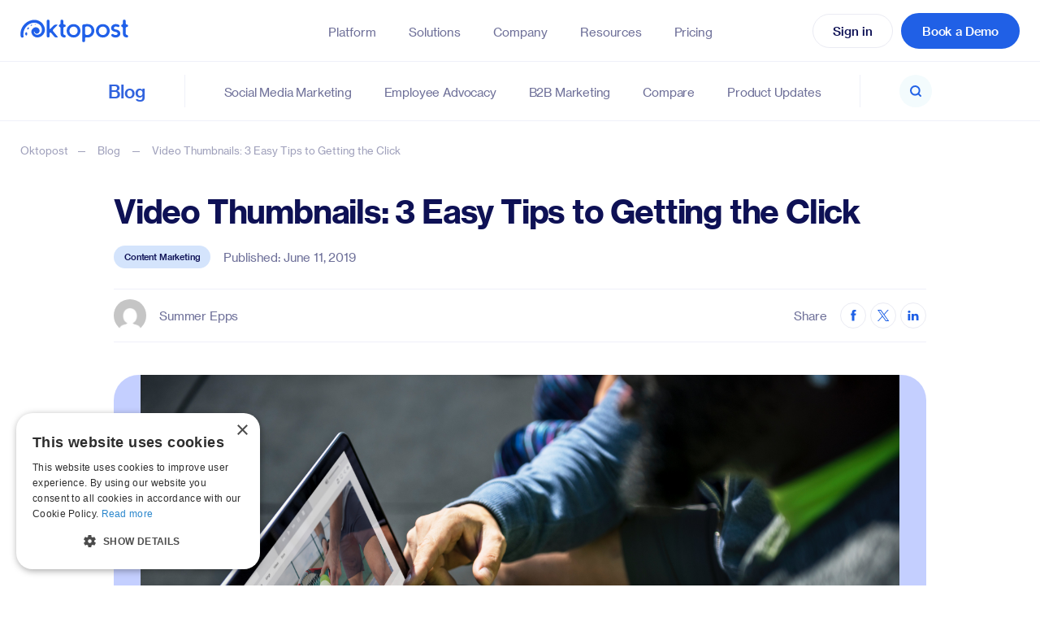

--- FILE ---
content_type: text/html; charset=UTF-8
request_url: https://www.oktopost.com/blog/video-thumbnails-3-easy-tips/
body_size: 20916
content:
<!DOCTYPE html>
<html dir="ltr" lang="en-US">
<head>
	<meta charset="UTF-8">
	<meta name="viewport" content="width=device-width, initial-scale=1">
	
		<link rel="shortcut icon" type="image/x-icon" href="/images/favicon.ico">

	<style type="text/css">
		body:not(.ready) > * { display: none; }
	</style>
	
	<link rel="stylesheet" as="style" href="https://cdn.www.oktopost.com/dist/css/base.min.css?mwe.">

	<title>Video Thumbnails: 3 Easy Tips to Getting the Click - Oktopost</title>

<!-- This site is optimized with the Yoast SEO plugin v5.9.1 - https://yoast.com/wordpress/plugins/seo/ -->
<meta name="description" content="These three simple tips will help you to create irresistible video thumbnails that present the perfect first impression for your video."/>
<link rel="canonical" href="https://www.oktopost.com/blog/video-thumbnails-3-easy-tips/" />
<meta property="og:locale" content="en_US" />
<meta property="og:type" content="article" />
<meta property="og:title" content="Video Thumbnails: 3 Easy Tips to Getting the Click - Oktopost" />
<meta property="og:description" content="These three simple tips will help you to create irresistible video thumbnails that present the perfect first impression for your video." />
<meta property="og:url" content="https://www.oktopost.com/blog/video-thumbnails-3-easy-tips/" />
<meta property="og:site_name" content="Oktopost" />
<meta property="article:publisher" content="https://www.facebook.com/oktopost" />
<meta property="article:section" content="Content Marketing" />
<meta property="article:published_time" content="2019-06-11T10:42:06+02:00" />
<meta property="article:modified_time" content="2020-10-29T13:12:46+02:00" />
<meta property="og:updated_time" content="2020-10-29T13:12:46+02:00" />
<meta property="og:image" content="https://cdn.www.oktopost.com/blog/wp-content/uploads/2019/06/device-laptop-people-1321732-1.jpg" />
<meta property="og:image:secure_url" content="https://cdn.www.oktopost.com/blog/wp-content/uploads/2019/06/device-laptop-people-1321732-1.jpg" />
<meta property="og:image:width" content="6000" />
<meta property="og:image:height" content="4005" />
<meta name="twitter:card" content="summary_large_image" />
<meta name="twitter:description" content="These three simple tips will help you to create irresistible video thumbnails that present the perfect first impression for your video." />
<meta name="twitter:title" content="Video Thumbnails: 3 Easy Tips to Getting the Click - Oktopost" />
<meta name="twitter:site" content="@oktopost" />
<meta name="twitter:image" content="https://cdn.www.oktopost.com/blog/wp-content/uploads/2019/06/device-laptop-people-1321732-1.jpg" />
<meta name="twitter:creator" content="@oktopost" />
<script type='application/ld+json'>{"@context":"http:\/\/schema.org","@type":"WebSite","@id":"#website","url":"https:\/\/www.oktopost.com\/blog\/","name":"Oktopost","potentialAction":{"@type":"SearchAction","target":"https:\/\/www.oktopost.com\/blog\/?s={search_term_string}","query-input":"required name=search_term_string"}}</script>
<script type='application/ld+json'>{"@context":"http:\/\/schema.org","@type":"Organization","url":"https:\/\/www.oktopost.com\/blog\/video-thumbnails-3-easy-tips\/","sameAs":["https:\/\/www.facebook.com\/oktopost","https:\/\/twitter.com\/oktopost"],"@id":"#organization","name":"Oktopost","logo":"https:\/\/www.oktopost.com\/blog\/wp-content\/uploads\/2022\/06\/Oktopost_Logo_Blue.png"}</script>
<!-- / Yoast SEO plugin. -->

<link rel='dns-prefetch' href='//s.w.org' />
<link rel="alternate" type="application/rss+xml" title="Oktopost &raquo; Video Thumbnails: 3 Easy Tips to Getting the Click Comments Feed" href="https://www.oktopost.com/blog/video-thumbnails-3-easy-tips/feed/" />
<link rel='stylesheet' id='wp-faq-schema-jquery-ui-css'  href='https://www.oktopost.com/blog/wp-content/plugins/faq-schema-for-pages-and-posts//css/jquery-ui.css?ver=2.0.0' type='text/css' media='all' />
<script type='text/javascript' src='https://www.oktopost.com/blog/wp-includes/js/jquery/jquery.js?ver=1.12.4'></script>
<script type='text/javascript' src='https://www.oktopost.com/blog/wp-includes/js/jquery/jquery-migrate.min.js?ver=1.4.1'></script>
<link rel='https://api.w.org/' href='https://www.oktopost.com/blog/wp-json/' />
<link rel='shortlink' href='https://www.oktopost.com/blog/?p=7162' />
<link rel="alternate" type="application/json+oembed" href="https://www.oktopost.com/blog/wp-json/oembed/1.0/embed?url=https%3A%2F%2Fwww.oktopost.com%2Fblog%2Fvideo-thumbnails-3-easy-tips%2F" />
<link rel="alternate" type="text/xml+oembed" href="https://www.oktopost.com/blog/wp-json/oembed/1.0/embed?url=https%3A%2F%2Fwww.oktopost.com%2Fblog%2Fvideo-thumbnails-3-easy-tips%2F&#038;format=xml" />

</head>
<body class="post-template-default single single-post postid-7162 single-format-standard">
	<div id="postTop"></div>
	<noscript><iframe src="//www.googletagmanager.com/ns.html?id=GTM-TB27KD"
height="0" width="0" style="display:none;visibility:hidden"></iframe></noscript>
<script>(function(w,d,s,l,i){w[l]=w[l]||[];w[l].push({'gtm.start':
new Date().getTime(),event:'gtm.js'});var f=d.getElementsByTagName(s)[0],
j=d.createElement(s),dl=l!='dataLayer'?'&l='+l:'';j.async=true;j.src=
'//www.googletagmanager.com/gtm.js?id='+i+dl;f.parentNode.insertBefore(j,f);
})(window,document,'script','dataLayer','GTM-TB27KD');</script>	

	<nav class="menu">	
	<div class="menu__row-top">
		<div class="wrapper menu__wrapper">
			<div class="menu__logo">
				<a href="/" class="oktopost-logo">
					<img data-src="https://cdn.www.oktopost.com/images/logo/full/svg/Oktopost_Logo_Blue.svg" alt="Oktopost Home" width="133" height="28">
				</a>
			</div>
			<ul class="menu__buttons">
				<li>
					<button class="menu__button menu__button--w-dropdown menu__button--pointer">Platform</button>
					<div class="menu-dropdown hidden transitioned">	
						<div class="menu-dropdown__wrapper">
							<div class="menu-dropdown__box">
	<div class="menu-dropdown__item">
		<img data-src="/images/icons/products.svg" alt="Products" width="40" height="40" class="menu-dropdown__item-icon">
		<div class="menu-dropdown__item-content">
			<b class="menu-dropdown__item-title">Products</b>
			<a href="/platform/social-media-publishing" class="menu-dropdown__item-sublink">Social Management</a>
			<a href="/platform/social-employee-advocacy" class="menu-dropdown__item-sublink">Employee Advocacy</a>
			<a href="/platform/social-media-listening" class="menu-dropdown__item-sublink">Social Listening</a>
			<a href="/platform/marketing-intelligence" class="menu-dropdown__item-sublink">Marketing Intelligence</a>
		</div>
	</div>
	<div class="menu-dropdown__item">
		<img data-src="/images/icons/core-features.svg" alt="Core Feature" width="40" height="40" class="menu-dropdown__item-icon">
		<div class="menu-dropdown__item-content">
			<b class="menu-dropdown__item-title">Core Features</b>
			<a href="/platform/social-media-analytics" class="menu-dropdown__item-sublink">Social Analytics</a>
			<a href="/platform/social-media-engagement" class="menu-dropdown__item-sublink">Customer Engagement</a>
			<a href="/integrations" class="menu-dropdown__item-sublink">Integrations</a>
		</div>
	</div>
</div>

<div class="content-card content-card--column">
	<div class="content-card__image">		
		<img alt="Marketing Intelligence: Surface insights into competitor content strategies" width="285" src="/images/product/menu-featured/product-menu-image.webp">
	</div>
	<div class="content-card__text">
		<p class="content-card__title">
			<a href="/blog/inside-oktopost">
				Explore our latest product updates and enhancements
			</a>
		</p>
	</div>
	<a href="/blog/inside-oktopost" class="content-card__link">See all Product updates →</a>
</div>						</div>
						<div class="menu-dropdown__underlay"></div>
					</div>
				</li>
				<li>
					<button class="menu__button menu__button--w-dropdown menu__button--pointer">Solutions</button>
					<div class="menu-dropdown hidden transitioned">	
						<div class="menu-dropdown__wrapper">
							<div class="menu-dropdown__box">
	<div class="menu-dropdown__item">
		<img data-src="/images/icons/by-team.svg" alt="By Team" width="40" height="40" class="menu-dropdown__item-icon">
		<div class="menu-dropdown__item-content">
			<b class="menu-dropdown__item-title">By Team</b>
			<a href="/solutions/marketing-teams" class="menu-dropdown__item-sublink">Marketing</a>
			<a href="/solutions/sales-teams" class="menu-dropdown__item-sublink">Sales and Revenue</a>
			<a href="/solutions/hr-teams" class="menu-dropdown__item-sublink">Human Resources</a>
		</div>
	</div>
	<div class="menu-dropdown__item">
		<img data-src="/images/icons/by-industry.svg" alt="By Industry" width="40" height="40" class="menu-dropdown__item-icon">
		<div class="menu-dropdown__item-content">
			<b class="menu-dropdown__item-title">By Industry</b>
			
			<a href="/solutions/technology" class="menu-dropdown__item-sublink">Tech and Software</a>
			<a href="/solutions/business-services" class="menu-dropdown__item-sublink">Business Services</a>
			<a href="/solutions/legal-services" class="menu-dropdown__item-sublink">Legal Services</a>
			<a href="/solutions/manufacturing" class="menu-dropdown__item-sublink">Manufacturing</a>
		</div>
	</div>
</div>
<div class="content-card content-card--column">
	<div class="content-card__image">		
		<img alt="" width="285" src="https://cdn.www.oktopost.com/uploads/web/originals/9be539b5-99bb-4fb4-9f8c-4751ccee1cb1.png">
	</div>
	<div class="content-card__text">
		<p class="content-card__title">
			<a href="/case-studies/ifs">
				How employee advocacy increased engagement by 394% with Oktopost			</a>
		</p>
	</div>
	<a href="/case-studies" class="content-card__link">See all Case Studies &rarr;</a>
</div>
							
						</div>
						<div class="menu-dropdown__underlay"></div>
					</div>
				</li>
				<li>
					<button class="menu__button menu__button--w-dropdown menu__button--pointer">Company</button>

					<div class="menu-dropdown hidden transitioned company">	
						<div class="menu-dropdown__wrapper">
							<div class="menu-dropdown__box company-menu">
	<div class="menu-dropdown__item">
		<img data-src="/images/icons/company-icon.svg" alt="By Team" width="40" height="40" class="menu-dropdown__item-icon">
		<div class="menu-dropdown__item-content">
			<b class="menu-dropdown__item-title">Company</b>
			<a href="/about" class="menu-dropdown__item-sublink">About</a>
			<a href="/customers" class="menu-dropdown__item-sublink">Customer Success</a>
			<a href="/careers" class="menu-dropdown__item-sublink">Careers</a>
			<a href="/news" class="menu-dropdown__item-sublink">News and PR</a>
			<a href="/organic-campaign/b2b-socials-rising-30-2025" class="menu-dropdown__item-sublink">B2B Social's Rising 30</a>
			<a href="/marketing-innovation-awards/nominations-2025" class="menu-dropdown__item-sublink">B2B Marketing Innovation Awards</a>
		</div>
	</div>
</div>							
						</div>
						<div class="menu-dropdown__underlay"></div>
					</div>
				</li>
				<li>
					<button class="menu__button menu__button--w-dropdown menu__button--pointer">Resources</button>

					<div class="menu-dropdown hidden new-resouces-menu transitioned">	
						<div class="menu-dropdown__wrapper">
							<div class="wrapper row row--valign-top">
        <div class="menu-dropdown__box company-menu">
            <div class="menu-dropdown__item">
                <img 
                    data-src="/images/icons/company-icon.svg" 
                    alt="By Team" 
                    width="40" 
                    height="40" 
                    class="menu-dropdown__item-icon"
                >
                <div class="menu-dropdown__item-content">
				<b class="menu-dropdown__item-title">Resources</b>
				<a href="/blog/" class="menu-dropdown__item-sublink">Blog</a>
				<a href="/blog/inside-oktopost/" class="menu-dropdown__item-sublink">Product updates</a>
				<a href="/case-studies" class="menu-dropdown__item-sublink">Case studies</a>
				<a href="/academy/employee-advocacy" class="menu-dropdown__item-sublink">Oktopost academy</a>
				<a href="/blog/podcasts/" class="menu-dropdown__item-sublink">Podcasts</a>
				<a href="/blog/behind-the-post/" class="menu-dropdown__item-sublink subitem-link">Behind the post</a>
				<a href="/blog/radically-transparent/" class="menu-dropdown__item-sublink subitem-link">Radically transparent</a>
				<a href="/ebooks" class="menu-dropdown__item-sublink">eBooks</a>
				<a href="/webinars-and-events" class="menu-dropdown__item-sublink">Events and Webinars</a>
				<a href="/blog/solution-briefs" class="menu-dropdown__item-sublink">Use cases</a>
				<a href="/glossary" class="menu-dropdown__item-sublink">Glossary</a>
				<a href="/blog/compare/" class="menu-dropdown__item-sublink">Compare</a>
                </div>
            </div>
        </div>
</div>							
						</div>
						<div class="menu-dropdown__underlay"></div>
					</div>
				</li>
				<li>
					<a href="/pricing-request" class="menu__button">Pricing</a> 
				</li>
			</ul>
			<div class="menu__side">
				<ul class="menu__buttons menu__buttons--side">
					<li>
						<button class="menu__button menu__button--w-dropdown menu__button--pointer button button--white button--nowrap button--white-v2">Sign in</button>
						<div class="menu-dropdown sign-in-card hidden">	
							<div class="menu-dropdown__wrapper menu-dropdown__wrapper--sign-in">
								<a href="https://app.oktopost.com" rel="noopener" class="menu-dropdown__sign-item">
									<img data-src="/images/icons/sin-in-social-media-management.svg" alt="Social Listening" width="20" height="auto" class="menu-dropdown__sign-item-icon">
									<div class="menu-dropdown__sign-item-title">
										Social Media Management
									</div>
								</a>
								<a href="https://board.oktopost.com" rel="noopener" class="menu-dropdown__sign-item">
									<img data-src="/images/icons/sign-in-employee-advocacy.svg" alt="Sign In" width="20" height="auto" class="menu-dropdown__sign-item-icon">
									<div class="menu-dropdown__sign-item-title">
										Employee Advocacy
									</div>
								</a>
								<a href="https://intelligence.oktopost.com/" rel="noopener" class="menu-dropdown__sign-item">
									<img data-src="/images/icons/sign-in-marketing-intelligence.svg" alt="Sign In" width="20" height="auto" class="menu-dropdown__sign-item-icon">
									<div class="menu-dropdown__sign-item-title">
										Marketing Intelligence
									</div>
								</a>
							</div>
							<div class="menu-dropdown__underlay"></div>
						</div>
					</li>
					<li>
						<a href="/demo" id="book-demo" class="button button--blue button--nowrap">Book a Demo</a>
					</li>
				</ul>
			</div>

			<button class="hamburger-button" id="hamburger-button" aria-label="Menu">
				<span></span>
				<span></span>
				<span></span>
				<span></span>
			</button>
		</div>
	</div>
</nav>	<div class="menu__row-bottom">
	<div class="wrapper menu__wrapper">
		<a href="https://www.oktopost.com/blog/" class="menu__blog-label">Blog</a>
		<ul class="menu__buttons menu__buttons--bottom">
						<li>
				<a href="https://www.oktopost.com/blog/social-media-marketing/" class="menu__button">
					Social Media Marketing				</a>
			</li>
						<li>
				<a href="https://www.oktopost.com/blog/employee-advocacy/" class="menu__button">
					Employee Advocacy				</a>
			</li>
						<li>
				<a href="https://www.oktopost.com/blog/b2b-marketing/" class="menu__button">
					B2B Marketing				</a>
			</li>
						<li>
				<a href="https://www.oktopost.com/blog/compare/" class="menu__button">
					Compare				</a>
			</li>
						<li>
				<a href="https://www.oktopost.com/blog/inside-oktopost/" class="menu__button">
					Product Updates				</a>
			</li>
					</ul>
		<div class="menu__search">
			<button class="search-button search-button--blue search-open">
				<img src="/images/icons/search-blue.svg" width="16px" height="16px" alt="Search">
			</button>
		</div>
	</div>
</div><div class="wrapper wrapper--mid">
	<div class="breadcrumbs">
	<div id="breadcrumbs">	<a href="/">Oktopost</a><i></i>
<span xmlns:v="http://rdf.data-vocabulary.org/#"><span typeof="v:Breadcrumb"><a href="https://www.oktopost.com/blog/" rel="v:url" property="v:title">Blog</a> <i></i> <span class="breadcrumb_last">Video Thumbnails: 3 Easy Tips to Getting the Click</span></span></span></div>	</div>
</div><div class="grid-card--blog-container-single">

<article id="post-7162" class="post-content post-7162 post type-post status-publish format-standard has-post-thumbnail hentry category-content-marketing category-video-marketing">
    <div class="wrapper">
        <div class="entry-scroll">
            <a href="#postTop" class="entry-scroll-button">
                <img src="/images/icons/arrow-up.svg" height="24" width="24" alt="Scroll top">
            </a>
        </div>
        <div class="entry-head">
            <h1 class="entry-title">Video Thumbnails: 3 Easy Tips to Getting the Click</h1>
            <div class="entry-meta">
                <a href="https://www.oktopost.com/blog/content-marketing/" class="entry-content-tag">
	Content Marketing</a>                
                                Published: June 11, 2019                            </div>
            <div class="entry-info">
                <div class="entry-author">
                    <img alt='' src='https://secure.gravatar.com/avatar/3ade9f957ef69cf34a30a840e5c6a8d4?s=96&#038;d=mm&#038;r=g' srcset="https://secure.gravatar.com/avatar/3ade9f957ef69cf34a30a840e5c6a8d4?s=192&#038;d=mm&#038;r=g 2x" class='avatar avatar-96 photo' height='96' width='96' />                    <a href="https://www.oktopost.com/blog/author/summer/" title="Posts by Summer Epps" rel="author">Summer Epps</a> 
                </div>
                <div class="share-buttons">
	<span>Share</span>
	<a href="http://www.facebook.com/sharer.php?u=https%3A%2F%2Fwww.oktopost.com%2Fblog%2Fvideo-thumbnails-3-easy-tips%2F" class="icon facebook" target="_blank">
		<img src="/images/icons/social/facebook-black.svg" height="18" width="18" alt="Facebook">
	</a>
	<a href="https://twitter.com/share?text=Video+Thumbnails%3A+3+Easy+Tips+to+Getting+the+Click&url=https%3A%2F%2Fwww.oktopost.com%2Fblog%2Fvideo-thumbnails-3-easy-tips%2F&via=oktopost" class="icon twitter" target="_blank">
		<img src="/images/icons/social/x-logo-black.svg" height="18" width="18" alt="X">
	</a>
	<a href="https://www.linkedin.com/shareArticle?mini=true&url=https%3A%2F%2Fwww.oktopost.com%2Fblog%2Fvideo-thumbnails-3-easy-tips%2F" class="icon2 linkedin" target="_blank">
		<img src="/images/icons/social/linkedin.svg" height="18" width="18" alt="LinkedIn">
	</a>
</div>            </div>
        </div>
        <div class="entry-image-container">
            <img src="https://cdn.www.oktopost.com/blog/wp-content/uploads/2019/06/device-laptop-people-1321732-1.jpg" alt="Video Thumbnails: 3 Easy Tips to Getting the Click" width="1000" height="500">	
        </div>

        <div class="article-content-container">
            <!-- Table of contents now shows on all posts -->
            <div class="table-contents-container">
                <h2>Table of contents</h2>
                <ul class="contents-list"><li><a href="#1-use-few-and-relevant-subjects">1. Use few, and relevant, subjects.</a></li><li><a href="#2-show-the-actions-within-the-video">2. Show the action(s) within the video.</a></li><li><a href="#3-include-words-to-give-context">3. Include words to give context.</a></li></ul>            </div>
            
            <div class="entry-content entry-content--single-blog">
                <p><span style="font-weight: 400;">Though discouraged by a popular saying, judging a book by its cover is a major element of being human.&nbsp;</span><span style="font-weight: 400;">Whether it be an actual book, a movie trailer, or even a person, our first inclination is to form a judgement based on the images presented. The same holds true for video thumbnails.</span></p><p>&nbsp;</p><p><img class="aligncenter" src="https://media.giphy.com/media/1FST9qkyquTjq/giphy.gif" alt="judging you gif" width="905" height="376"></p><p>&nbsp;</p><h3><b>Video Thumbnails</b><span style="font-weight: 400;">, or compressed preview images, can be thought of as windows that allow prospective viewers to get a quick snapshot of your video. </span></h3><p><span style="font-weight: 400;">These small images, therefore, play a big role. They must convey the subject matter, tone, and style of your video&hellip; all within </span><a href="http://news.mit.edu/2014/in-the-blink-of-an-eye-0116"><span style="font-weight: 400;">a few milliseconds.</span></a></p><p>Creating the perfect image might sound like a daunting task, but with these three simple tips in mind you will be on your way to creating eye catching thumbnails that will encourage viewers to click your play button.</p><p>Let&rsquo;s take a look at these YouTube thumbnails from a simple, and perhaps familiar, search &ndash; how to train my dog.</p><p><a href="https://www.oktopost.com/blog/video-thumbnails-3-easy-tips/screen-shot-2019-06-03-at-1-49-03-pm/" rel="attachment wp-att-7169"><img class="aligncenter wp-image-7169 size-full" src="https://cdn.www.oktopost.com/blog/wp-content/uploads/2019/06/Screen-Shot-2019-06-03-at-1.49.03-PM.png" alt="YouTube Video Thumbnails" width="1792" height="1280" srcset="https://cdn.www.oktopost.com/blog/wp-content/uploads/2019/06/Screen-Shot-2019-06-03-at-1.49.03-PM.png 1792w, https://cdn.www.oktopost.com/blog/wp-content/uploads/2019/06/Screen-Shot-2019-06-03-at-1.49.03-PM-360x257.png 360w, https://cdn.www.oktopost.com/blog/wp-content/uploads/2019/06/Screen-Shot-2019-06-03-at-1.49.03-PM-768x549.png 768w, https://cdn.www.oktopost.com/blog/wp-content/uploads/2019/06/Screen-Shot-2019-06-03-at-1.49.03-PM-500x357.png 500w" sizes="(max-width: 1792px) 100vw, 1792px"></a></p><h2 id="1-use-few-and-relevant-subjects"><b>1. Use few, and relevant, subjects.</b></h2><p>Notice how each thumbnail only includes the two main characters involved in dog training &ndash; the dog and the human who is training the dog. There are not a lot of other animals and humans because the act of training a dog is often a one-on-one experience. This may seem self-explanatory, but the inclusion of too many or unnecessary subjects is one of the most common video thumbnail mistakes.</p><p>To avoid this, <strong>think about the content of your video, and then decide how you can portray it with as few subjects (people or objects) as possible.</strong> Though few in number, however, they should still take up a large portion of the frame. A good target ratio is 50 percent image and 50 percent background or text (more on that later).</p><h2 id="2-show-the-actions-within-the-video"><b>2. Show the action(s) within the video.</b></h2><p>As mentioned earlier, thumbnails are a peek into the video. The dog-training thumbnails all show the humans and the dog interacting with each other, which is exactly what you will expect to see throughout the video.</p><p>Apply this same principle when creating your thumbnail image. Convey the overarching nature of your video by capturing an action that aligns with what the viewer is looking for.</p><p>One way to <a href="https://www.oktopost.com/platform/social-media-analytics">gauge your video</a> thumbnail is to imagine that it stood completely alone from the title of the video. Would you still be able to grasp the overall content matter? This is important because the very short time of deciding whether or not to click will be mostly allotted to the thumbnail, not the title.</p><p>Unless it is a tutorial on how to pose, you should almost <strong>never include poses in the video thumbnail.</strong> Avoid these yawn-generating images by instead showing a person/people doing an action in which they are not directly looking and smiling into the camera. This will make your video seem more relatable and inviting.</p><div class="recommended-posts">
	<h3>Recommended for further reading</h3>
	<ul>
					<li><a href="https://www.oktopost.com/blog/melinda-cormier-quality-leads-facebook/">The best way to generate quality leads from Facebook</a></li>
					<li><a href="https://www.oktopost.com/blog/why-marketing-technology/">Why marketing technology should integrate into a bigger ecosystem</a></li>
					<li><a href="https://www.oktopost.com/blog/marketing-automation-tools-v-platforms/">Marketing automation tools vs. platforms, what&rsquo;s the difference?</a></li>
			</ul>
</div><h2 id="3-include-words-to-give-context"><b>3. Include words to give context.</b></h2><p>Including text within the video thumbnail is a good way to convey more about your video than you could with an image alone. This is not, however, a chance to add the entire video synopsis.</p><p>Like the dog-training thumbnails with text, it is best to<strong> keep it short and sweet</strong> &ndash; no more than five to six words. If you are unable to read the thumbnail while scrolling down the page, it is most likely too long.</p><p>When deciding which keywords to include, think about which words your viewers would gravitate towards. For example, for video tutorials consider using phrases such as easy, quick, or start here.</p><p>Find out more about text, images, and video thumbnail maker tools below.</p><p><a href="https://www.oktopost.com/blog/video-thumbnails-3-easy-tips/thumbnail-infographic2/" rel="attachment wp-att-7167"><img class="aligncenter wp-image-7167 size-full" src="https://cdn.www.oktopost.com/blog/wp-content/uploads/2019/06/thumbnail-infographic2.png" alt="Video Thumbnail Infographic " width="2153" height="3416" srcset="https://cdn.www.oktopost.com/blog/wp-content/uploads/2019/06/thumbnail-infographic2.png 2153w, https://cdn.www.oktopost.com/blog/wp-content/uploads/2019/06/thumbnail-infographic2-162x257.png 162w, https://cdn.www.oktopost.com/blog/wp-content/uploads/2019/06/thumbnail-infographic2-768x1219.png 768w, https://cdn.www.oktopost.com/blog/wp-content/uploads/2019/06/thumbnail-infographic2-225x357.png 225w" sizes="(max-width: 2153px) 100vw, 2153px"></a></p>
                            </div>
            
                            <div class="newsletter-signup-container">
                    <img src="/images/blog-images/blog-newsletter-img.png" alt="">
                    <h3>Get the latest B2B social media updates and insights in our monthly newsletter</h3>
                    <button class="button button--blue button--nowrap blog-signup-btn" style="border-radius:40px">Subscribe</button>
                </div>
               
        </div>
        <div class="textwidget custom-html-widget"><div class="entry-banner">
		<h3>Simplify your social publishing activities</h3>
		<p>
			Learn how Oktopost will help your savvy team, plan, prioritize, and grow a solid social media marketing strategy with the most intuitive tools.
		</p>
		<a href="https://www.oktopost.com/demo" class="button button--blue request-demo">Book a Demo</a>
	</div></div>    </div>
</article>

	<section class="suggested-articles">
		<div class="wrapper wrapper--mid">
			<h2 class="h3 suggested-articles__title">Suggested Articles</h2>
			<div class="suggested-articles-container">
            <div id="post-17938" class="post-entry item card  post-17938 post type-post status-publish format-standard has-post-thumbnail hentry category-content-marketing tag-b2b-content-strategy tag-b2b-lead-generation tag-b2b-marketing-tactics tag-b2b-social-engagement tag-content-marketing tag-content-marketing-vs-social-media tag-linkedin-b2b-marketing">
	<div class="post-entry__head">
				<div class="image-container">	
	<a href="https://www.oktopost.com/blog/social-media-content-vs-b2b-marketing-content/">
		<img data-src="https://cdn.www.oktopost.com/blog/wp-content/uploads/2025/03/B2B-social-media-content-vs.-content-marketing-Balance-engagement-and-lead-generation.png" alt="B2B social media content vs. content marketing: Balance engagement and lead generation">
	</a>
</div>	</div>

	<div class="post-entry__content">
		<div class="post-entry__top">
			<div class="post-entry__category">
				<a href="https://www.oktopost.com/blog/content-marketing/" class="entry-content-tag">
	Content Marketing</a>			</div>
		</div>
		
		<div class="post-entry__body">
			<h2 class="post-entry__title"><a href="https://www.oktopost.com/blog/social-media-content-vs-b2b-marketing-content/" title="B2B social media content vs. content marketing: Balance engagement and lead generation">B2B social media content vs. content marketing: Balance engagement and lead generation</a></h2>
		</div>
	</div>
</div>
<div id="post-6554" class="post-entry item card  post-6554 post type-post status-publish format-standard has-post-thumbnail hentry category-social-media-marketing">
	<div class="post-entry__head">
				<div class="image-container">	
	<a href="https://www.oktopost.com/blog/4-linkedin-trends-better-engagement/">
		<img data-src="https://cdn.www.oktopost.com/blog/wp-content/uploads/2018/10/madeleine-ragsdale-699632-unsplash.jpg" alt="4 LinkedIn trends to harness for better engagement">
	</a>
</div>	</div>

	<div class="post-entry__content">
		<div class="post-entry__top">
			<div class="post-entry__category">
				<a href="https://www.oktopost.com/blog/social-media-marketing/" class="entry-content-tag">
	Social Media Marketing</a>			</div>
		</div>
		
		<div class="post-entry__body">
			<h2 class="post-entry__title"><a href="https://www.oktopost.com/blog/4-linkedin-trends-better-engagement/" title="4 LinkedIn trends to harness for better engagement">4 LinkedIn trends to harness for better engagement</a></h2>
		</div>
	</div>
</div>
<div id="post-13629" class="post-entry item card  post-13629 post type-post status-publish format-standard has-post-thumbnail hentry category-radically-transparent">
	<div class="post-entry__head">
				<div class="image-container">	
	<a href="https://www.oktopost.com/blog/melinda-cormier-quality-leads-facebook/">
		<img data-src="https://cdn.www.oktopost.com/blog/wp-content/uploads/2022/10/Podcast-Cover-Blog-1000x500-40.png" alt="The best way to generate quality leads from Facebook">
	</a>
</div>	</div>

	<div class="post-entry__content">
		<div class="post-entry__top">
			<div class="post-entry__category">
				<a href="https://www.oktopost.com/blog/radically-transparent/" class="entry-content-tag">
	Radically Transparent</a>			</div>
		</div>
		
		<div class="post-entry__body">
			<h2 class="post-entry__title"><a href="https://www.oktopost.com/blog/melinda-cormier-quality-leads-facebook/" title="The best way to generate quality leads from Facebook">The best way to generate quality leads from Facebook</a></h2>
		</div>
	</div>
</div>
			</div>
		</div>
	</section>
</div>


<div class="newsletter-signup-modal">
    <div class="modal-content">
        <div class="form-container">
            <h2>Get ready!</h2>
            <p>The latest B2B marketing magic is about to land in your inbox<br>
            Join 30K+ pros already on the inside</p>
            <form id="customForm" class="newsletter-form">
                <div class="form__field">
                    <label>
                        <input type="text" name="FirstName" id="FirstName" class="form__input" maxlength="50" placeholder="First name" required>
                    </label>
                    <div class="form-error" id="FirstNameError"></div>
                </div>
                <div class="form__field">
                    <label>
                        <input type="text" name="LastName" id="LastName" class="form__input" maxlength="50" placeholder="Last name" required>
                    </label>
                    <div class="form-error" id="LastNameError"></div>
                </div>
                <div class="form__field">
                    <label>
                        <input type="email" name="Email" id="Email" class="form__input" placeholder="Email address" required>
                    </label>
                    <div class="form-error" id="EmailError"></div>
                </div>
                <div class="form__submit">
                    <button type="button" id="newsletterSubmitBtn" class="button button--blue" id="blog-subscribe-btn">Subscribe</button>
                </div>
                <div class="form__disclaimer">
                    By submitting this form, you consent to allow Oktopost to store and process your personal information as described in our <a href="/privacy" target="_blank">privacy policy</a>.
                </div>
                <!-- Hidden Marketo form that we'll submit programmatically after validation -->
                <form id="mktoForm_1222" style="display: none;"></form>
            </form>
        </div>
        <div class="form-image">
            <img src="/images/blog-images/blog-newsletter-background-img-new.png" alt="">
        </div>
    </div>
</div>

<!-- Marketo Forms JS -->
<script src="//app-ab21.marketo.com/js/forms2/js/forms2.min.js"></script>
<script>
document.addEventListener('DOMContentLoaded', function() {

    const modal = document.querySelector('.newsletter-signup-modal');
    const modalTrigger = document.querySelector('.newsletter-signup-container .blog-signup-btn');
    const closeButton = document.querySelector('.newsletter-signup-modal .close-modal');
    

    function openModal() 
    {
        modal.style.display = 'flex';
        document.body.style.overflow = 'hidden';
    }
    

    function closeModal() 
    {
        modal.style.display = 'none';
        document.body.style.overflow = 'auto';
    }
    

    if (modalTrigger) 
    {
        modalTrigger.addEventListener('click', function(e) {
            e.preventDefault();
            openModal();
        });
    }
    
    if (closeButton) 
    {
        closeButton.addEventListener('click', function(e) 
        {
            e.preventDefault();
            closeModal();
        });
    }
    

    window.addEventListener('click', function(event) 
    {
        if (event.target === modal) 
        {
            closeModal();
        }
    });
    

    document.addEventListener('keydown', function(event) 
    {
        if (event.key === 'Escape' && modal.style.display === 'flex') 
        {
            closeModal();
        }
    });


    var marketoForm;

    MktoForms2.loadForm("//app-ab21.marketo.com", "220-FIR-196", 1222, function(form) 
    {
        marketoForm = form;
        
        form.onSuccess(function(values, followUpUrl) 
        {
            // Hide the heading and paragraph
            const formContainer = document.querySelector('.form-container');
            const heading = formContainer.querySelector('h2');
            const paragraph = formContainer.querySelector('p');
            
            if (heading) heading.style.display = 'none';
            if (paragraph) paragraph.style.display = 'none';
            
            document.querySelector('.newsletter-form').innerHTML = 
                '<div class="form-success-message" style="padding-bottom:15px"><h3>Thank you for subscribing to our newsletter!</h3>You will start receiving our updates soon.</div>';
            
            return false;
        });
    });
    
    const style = document.createElement('style');
    style.textContent = `
        .input-error {
            border: 1px solid #dc3545 !important;
        }
        .form-error {
            color: #dc3545;
            font-size: 0.875rem;
            margin-top: 0.25rem;
        }
    `;
    document.head.appendChild(style);
    
    function validateEmail(email) 
    {
        const re = /^(([^<>()\[\]\\.,;:\s@"]+(\.[^<>()\[\]\\.,;:\s@"]+)*)|(".+"))@((\[[0-9]{1,3}\.[0-9]{1,3}\.[0-9]{1,3}\.[0-9]{1,3}])|(([a-zA-Z\-0-9]+\.)+[a-zA-Z]{2,}))$/;
        return re.test(String(email).toLowerCase());
    }
    
    function validateNewsletterForm() 
    {
		const newsletterForm = document.querySelector('.newsletter-signup-modal .newsletter-form');
		if (!newsletterForm) return false;

        let isValid = true;
        
        document.querySelectorAll('.form-error').forEach(el => {
            el.textContent = '';
        });
        document.querySelectorAll('.input-error').forEach(el => {
            el.classList.remove('input-error');
        });
        
        const firstName = document.getElementById('FirstName');
        if (!firstName.value.trim()) 
        {
            document.getElementById('FirstNameError').textContent = 'First Name is required';
            firstName.classList.add('input-error');
            isValid = false;
        }

        const lastName = document.getElementById('LastName');
        if (!lastName.value.trim()) 
        {
            document.getElementById('LastNameError').textContent = 'Last Name is required';
            lastName.classList.add('input-error');
            isValid = false;
        }
        
        const email = document.getElementById('Email');
		const emailValue = email.value.trim();
		const emailError = newsletterForm.querySelector('#EmailError');

		const blockedPersonalDomains = [
			'gmail.com',
			'yahoo.com',
			'hotmail.com',
			'outlook.com',
			'aol.com'
		];

		if (!emailValue)
		{
			emailError.textContent = 'Email is required';
			email.classList.add('input-error');
			isValid = false;
		}
		else if (!validateEmail(emailValue))
		{
			emailError.textContent = 'Please enter a valid email';
			email.classList.add('input-error');
			isValid = false;
		}
		else
		{
			const emailDomain = emailValue.split('@')[1].toLowerCase();
			if (blockedPersonalDomains.includes(emailDomain))
			{
				emailError.textContent = 'Please use a business email.';
				email.classList.add('input-error');
				isValid = false;
			}
		}
        
        return isValid;
    }
    
    const submitBtn = document.getElementById('newsletterSubmitBtn');
    if (submitBtn) 
    {
        submitBtn.addEventListener('click', function() 
        {
            if (!validateNewsletterForm()) 
            {
                return;
            }
            
            marketoForm.setValues({
                'FirstName': document.getElementById('FirstName').value,
                'Email': document.getElementById('Email').value
            });
            
            marketoForm.submit();
        });
    }
});
</script>

<footer class="page-footer">
	<div class="wrapper">
		<div class="page-footer__row">
			<div class="page-footer__left">
				<img class="page-footer__logo" src="/images/logo/full/svg/Oktopost_Logo_Blue.svg" width="152" height="33" alt="Oktopost Logo Blue">
				<br>
				<div class="page-footer__social">
					<a class="page-footer__icon" title="Follow us on LinkedIn" href="https://www.linkedin.com/company/oktopost/" target="_blank" rel="noopener" alt="LinkedIn">
						<img data-src="https://cdn.www.oktopost.com/images/icons/social/linkedin-black.svg" height="14" width="14" alt="Follow us on LinkedIn">
					</a>
					<a class="page-footer__icon" title="Visit us on Facebook" href="https://facebook.com/oktopost" target="_blank" rel="noopener">
						<img data-src="https://cdn.www.oktopost.com/images/icons/social/facebook-black.svg" height="14" width="14" alt="Visit us on Facebook" alt="Facebook">
					</a>
					<a class="page-footer__icon" title="Follow us on Instagram" href="https://www.instagram.com/oktopost/" target="_blank" rel="noopener" alt="Instagram">
						<img data-src="https://cdn.www.oktopost.com/images/icons/social/instagram-black.svg" height="14" width="14" alt="Visit us on Instagram">
					</a>
					<a class="page-footer__icon" title="Follow us on TikTok" href="https://www.tiktok.com/@oktopost_tech" target="_blank" rel="noopener">
						<img data-src="https://cdn.www.oktopost.com/images/icons/social/tiktok-black.svg" height="13" width="13" alt="Follow us on TikTok">
					</a>
				</div>
				<br>
				<p class="all-right-copy">All Rights Reserved © Oktopost</p>
			</div>
			<div class="page-footer__right">
				<div class="page-footer__nav-column">
					<h5>Platform</h5>
					<ul>
						<li><a href="/platform/social-media-publishing" class="page-footer__link">Social Management</a></li>
						<li><a href="/platform/social-employee-advocacy" class="page-footer__link">Employee Advocacy</a></li>
						<li><a href="/platform/social-media-listening" class="page-footer__link">Social Listening</a></li>
						<li><a href="/platform/marketing-intelligence" class="page-footer__link">Marketing Intelligence</a></li>
						<li><a href="/platform/social-media-analytics" class="page-footer__link">Social Analytics</a></li>
						<li><a href="/platform/social-media-engagement" class="page-footer__link">Customer Engagement</a></li>
						<li><a href="/integrations" class="page-footer__link">Integrations</a></li>
					</ul>
				</div>
				<div class="page-footer__nav-column">
					<h5>Solutions</h5>
					<ul>
						<li><b>By Industry</b></li>
						<li><a href="/solutions/technology" class="page-footer__link">Tech and Software</a></li>
						<li><a href="/solutions/business-services" class="page-footer__link">Business Services</a></li>
						<li><a href="/solutions/legal-services" class="page-footer__link">Legal Services</a></li>						
						<li><a href="/solutions/manufacturing" class="page-footer__link">Manufacturing</a></li>
						<li><b>By Team</b></li>
						<li><a href="/solutions/marketing-teams" class="page-footer__link">Marketing</a></li>
						<li><a href="/solutions/sales-teams" class="page-footer__link">Sales & Revenue</a></li>
						<li><a href="/solutions/hr-teams" class="page-footer__link">Human Resources</a></li>
					</ul>
				</div>
				<div class="page-footer__nav-column">
					<h5>Resources</h5>
					<ul>
						<li><a href="/blog/inside-oktopost/" class="page-footer__link">Product updates</a></li>
						<li><a href="/blog/podcasts/" class="page-footer__link">Podcasts</a></li>
						<li><a href="/ebooks" class="page-footer__link">eBooks</a></li>
						<li><a href="/case-studies" class="page-footer__link">Case Studies</a></li>
						<li><a href="/webinars-and-events" class="page-footer__link">Webinars & Events</a></li>
						<li><a href="/blog/solution-briefs/" class="page-footer__link">Solution Briefs</a></li>
						<li><a href="/academy/employee-advocacy" rel="noopener" class="page-footer__link">Oktopost Academy</a></li>
						<li><a href="/blog/" class="page-footer__link">Blog</a></li>
						<li><a href="/glossary" class="page-footer__link">Glossary</a></li>
					</ul>
				</div>
				<div class="page-footer__nav-column">
					<h5>Company</h5>
					<ul>
						<li><a href="/about" class="page-footer__link">About Oktopost</a></li>
						<li><a href="/customers" class="page-footer__link">Customer Success</a></li>
						<li><a href="/careers" class="page-footer__link">Careers</a></li>
						<li><a href="/news" class="page-footer__link">News and PR</a></li>
						<!-- <li><a class="page-footer__link blog-signup-btn">Subscribe to Newsletter</a></li> -->
						<li><a href="/organic-campaign/b2b-socials-rising-30" class="page-footer__link">B2B Social's Rising 30</a></li>
						<li><a href="/marketing-innovation-awards/nominations-2025" class="page-footer__link">B2B Marketing Innovation Awards</a></li>
					</ul>
					<br>
					<h5>Contact</h5>
					<ul>
						<li><a href="/contact" class="page-footer__link">Contact us</a></li>
						<li><a href="/demo" class="page-footer__link">Book a demo</a></li>
						<li><a href="/pricing-request" class="page-footer__link">Pricing request</a></li>
						<li><a href="/consultation" class="page-footer__link">Talk to an expert</a></li>
					</ul>
				</div>
			</div>
		</div>
	</div>
	<div class="wrapper row">
		<div class="span-12">
			<div class="page-footer__divider"></div>
		</div>
	</div>
	<div class="page-footer__bottom">
		<div class="wrapper row">
			<div class="page-footer__bottom-nav">
				<a href="/terms" class="page-footer__link page-footer__link--modify">Terms of Service</a>
				&nbsp;&nbsp;|&nbsp;&nbsp;
				<a href="/privacy" class="page-footer__link page-footer__link--modify">Privacy Policy</a>
				&nbsp;&nbsp;|&nbsp;&nbsp;
				<a href="/gdpr" class="page-footer__link page-footer__link--modify">GDPR</a>
			</div>
			<div class="">
				<div class="row page-footer__badges">
					<img src="/images/footer/adobe-technology-partner.png" alt="Adobe Gold Partner" width="120" height="30">
					<img src="/images/footer/linkedin-marketing-partner.svg" alt="LinkedIn Marketing Partners" width="120" height="30">
					<img src="/images/footer/facebook.svg" alt="Facebook Marketing Partners" width="120" height="30">
					<img src="/images/footer/iso.svg" alt="ISO 27001" width="120" height="30">
				</div>
			</div>
		</div>
	</div>
	</div>

	<script src="https://app-ab21.marketo.com/js/forms2/js/forms2.min.js" type="text/javascript"></script>

	<script type="text/javascript">
     MktoForms2.whenReady((form) => {
		 let formId = form.getId();
		 let routerId = '';
		 let formSchedule = '';

		 if (formId === 1225)
		 {
			 routerId = '4284';
			 formSchedule = '#mktoForm_1225'
		 }
		 else if (formId === 1205)
		 {
			 routerId = '4431';
			 formSchedule = '#mktoForm_1205'
		 }
		 else if (formId === 1061) 
		 {
			routerId = '4484';
			formSchedule = '#mktoForm_1061';
		 }

		 if (routerId !== '')
		 {
			 window.hero = new RevenueHero({ routerId: routerId });
			 hero.schedule(formSchedule);
		 }
	 })
	</script>
</footer>
<script src="https://app-ab21.marketo.com/js/forms2/js/forms2.min.js" type="text/javascript"></script>
<script src="https://cdn.www.oktopost.com/dist/js/vendor.min.js?1wre" type="text/javascript"></script>
<script src="https://cdn.www.oktopost.com/dist/vendor/highlight.pack.min.js?1wre" type="text/javascript"></script>
<script src="https://cdn.www.oktopost.com/dist/vendor/wpp-4.1.0.min.js?1wre" type="text/javascript"></script>
<script src="https://cdn.www.oktopost.com/dist/js/views.min.js?1wre" type="text/javascript"></script>
<script src="https://cdn.www.oktopost.com/dist/js/app.min.js?1wre" type="text/javascript"></script>

<script>
	Oktopost.Config.StartupData.set("[base64]");
	Oktopost.Boot.launch();
</script>

<script type='text/javascript' src='https://www.oktopost.com/blog/wp-includes/js/jquery/ui/core.min.js?ver=1.11.4'></script>
<script type='text/javascript' src='https://www.oktopost.com/blog/wp-includes/js/jquery/ui/widget.min.js?ver=1.11.4'></script>
<script type='text/javascript' src='https://www.oktopost.com/blog/wp-includes/js/jquery/ui/accordion.min.js?ver=1.11.4'></script>
<script type='text/javascript' src='https://www.oktopost.com/blog/wp-content/plugins/faq-schema-for-pages-and-posts//js/frontend.js?ver=2.0.0'></script>
<script type='text/javascript' src='https://www.oktopost.com/blog/wp-includes/js/wp-embed.min.js?ver=4.9.1'></script>
	
</body>
</html>
<!-- Performance optimized by W3 Total Cache. Learn more: https://www.w3-edge.com/products/

Content Delivery Network via Amazon Web Services: CloudFront: cdn.www.oktopost.com

 Served from: www.oktopost.com @ 2026-01-21 08:59:01 by W3 Total Cache -->

--- FILE ---
content_type: text/css
request_url: https://cdn.www.oktopost.com/dist/css/base.min.css?mwe.
body_size: 49462
content:
body{margin:0;padding:0;width:100vw;text-align:center;background:#fff;overflow-x:hidden;text-rendering:optimizeLegibility;-webkit-font-smoothing:antialiased;-moz-osx-font-smoothing:grayscale}body.paid-campaigns footer .page-footer__row{display:none}body.paid-campaigns nav.menu{display:none}body.paid-campaigns nav.menu.menu--fixed{height:0}body.paid-campaigns .hello-bar{display:none}.body--noscroll{overflow-y:hidden}.button{border-radius:30px;padding:10px 24px;outline:0;border:0;display:-webkit-inline-box;display:-ms-inline-flexbox;display:inline-flex;-webkit-box-align:center;-ms-flex-align:center;align-items:center;-webkit-box-sizing:border-box;box-sizing:border-box;min-height:40px;font-size:15px;line-height:20px;cursor:pointer;position:relative;font-weight:500}.button:hover{text-decoration:none}.button--nowrap{white-space:nowrap}.button.button--blue{background-color:#2060e6;border:2px solid #2060e6;-webkit-transition:all .2s ease-in-out;-o-transition:all .2s ease-in-out;transition:all .2s ease-in-out;color:#fff}.button.button--blue:hover{background-color:#1553d4;border-color:#1553d4}.button.button--blue:active{background-color:#2060e6;border-color:#0e4ac8}.button.button--blue:disabled{background-color:#cad4ea;border-color:#cad4ea}.button.button--sky-blue{background-color:#82dbe8;-webkit-transition:all .2s ease-in-out;-o-transition:all .2s ease-in-out;transition:all .2s ease-in-out;color:#0e1155}.button.button--sky-blue:hover{background-color:#68c7d6}.button.button--teal{background-color:#82dbe8;border:2px solid #82dbe8;-webkit-transition:all .2s ease-in-out;-o-transition:all .2s ease-in-out;transition:all .2s ease-in-out;color:#0e1155}.button.button--teal:hover{background-color:#6bcfde;border-color:#6bcfde}.button.button--teal:active{background-color:#2060e6;border-color:#53d1e3}.button.button--teal:disabled{background-color:#cad4ea;border-color:#cad4ea;color:#fff}.button.button--white{background-color:#fff;border:1px solid #eaebf3;-webkit-transition:all .2s ease-in-out;-o-transition:all .2s ease-in-out;transition:all .2s ease-in-out;color:#0e1155}.button.button--white:hover{border-color:#6e7099}.button.button--white:active{background-color:#fafafc;border-color:#6e7099}.button.button--white:disabled{border-color:#eaebf3;color:#eaebf3}.button--design{background-color:transparent;border:1px solid #6e7099;-webkit-transition:all .2s ease-in-out;-o-transition:all .2s ease-in-out;transition:all .2s ease-in-out;color:#6e7099}.button.button--design:hover{border-color:#2060e6}.button.button--design.active{border-color:#000;color:#000}.button.button--ghost{background-color:transparent;border:1px solid #ccd4ea;-webkit-transition:all .2s ease-in-out;-o-transition:all .2s ease-in-out;transition:all .2s ease-in-out;color:#0e1155}.button.button--ghost.active,.button.button--ghost:hover{border-color:#6e7099}.button.button--ghost:active{background-color:#fafafc;border-color:#6e7099}.button.button--ghost:disabled{border-color:#eaebf3;color:#eaebf3}.button--mobile-size{padding:10px 26px}@font-face{font-family:'Haas Grotesk Text Web';src:url(../../font/NeueHaasGroteskText-75Bold-Web.woff2) format("woff2"),url(../../font/NeueHaasGroteskText-75Bold-Web.woff) format("woff");font-weight:700;font-style:normal;font-display:swap}@font-face{font-family:'Haas Grotesk Text Web';src:url(../../font/NeueHaasGroteskText-55Roman-Web.woff2) format("woff2"),url(../../font/NeueHaasGroteskText-55Roman-Web.woff) format("woff");font-weight:400;font-style:normal;font-display:swap}@font-face{font-family:'Haas Grotesk Text Web';src:url(../../font/NeueHaasGroteskText-56Italic-Web.woff2) format("woff2"),url(../../font/NeueHaasGroteskText-56Italic-Web.woff) format("woff");font-weight:400;font-style:italic;font-display:swap}@font-face{font-family:'Haas Grotesk Text Web';src:url(../../font/NeueHaasGroteskText-76BoldItalic-Web.woff2) format("woff2"),url(../../font/NeueHaasGroteskText-76BoldItalic-Web.woff) format("woff");font-weight:700;font-style:italic;font-display:swap}@font-face{font-family:'Haas Grotesk Text Web';src:url(../../font/NeueHaasGroteskText-66MediumItalic-Web.woff2) format("woff2"),url(../../font/NeueHaasGroteskText-66MediumItalic-Web.woff) format("woff");font-weight:500;font-style:italic;font-display:swap}@font-face{font-family:'Haas Grotesk Text Web';src:url(../../font/NeueHaasGroteskText-65Medium-Web.woff2) format("woff2"),url(../../font/NeueHaasGroteskText-65Medium-Web.woff) format("woff");font-weight:500;font-style:normal;font-display:swap}.row{display:-webkit-box;display:-ms-flexbox;display:flex;-webkit-box-pack:justify;-ms-flex-pack:justify;justify-content:space-between;-webkit-box-align:center;-ms-flex-align:center;align-items:center}.row::after,.row::before{display:none!important}.row.linkedin-page{gap:30px}.row.linkedin-page .form__field--country{width:50%}.row.linkedin-page .form__field--state{width:50%}@media only screen and (max-width:800px){.row.linkedin-page{gap:0}.row.linkedin-page .form__field--country{width:100%}.row.linkedin-page .form__field--state{width:100%}}.row--wrap{-ms-flex-wrap:wrap;flex-wrap:wrap;-webkit-box-pack:start;-ms-flex-pack:start;justify-content:flex-start;margin-left:-1.4%;margin-right:-1.4%}.row--wrap .span-3,.row--wrap .span-4,.row--wrap .span-6{margin-left:1.4%;margin-right:1.4%}.row--valign-top{-webkit-box-align:start;-ms-flex-align:start;align-items:flex-start}.row--valign-stretch{-webkit-box-align:stretch;-ms-flex-align:stretch;align-items:stretch}.row--reverse{-webkit-box-orient:horizontal;-webkit-box-direction:reverse;-ms-flex-direction:row-reverse;flex-direction:row-reverse}.row--center{-webkit-box-pack:center;-ms-flex-pack:center;justify-content:center}.row--stretch{-webkit-box-align:stretch;-ms-flex-align:stretch;align-items:stretch}.row--relative{position:relative}.row--wider{width:1265px}.span-1,.span-10,.span-11,.span-12,.span-2,.span-3,.span-4,.span-5,.span-6,.span-7,.span-8,.span-9{-webkit-box-sizing:border-box;box-sizing:border-box;-webkit-box-flex:0;-ms-flex-positive:0;flex-grow:0;-ms-flex-negative:0;flex-shrink:0}.span-12{width:100%}.span-11{width:91.43%}.span-10{width:82.86%}.span-9{width:74.3%}.span-8{width:65.73%}.span-7{width:57.16%}.span-6{width:47.2%}.span-5{width:40.03%}.span-4{width:30.52%}.span-3{width:22.2%}.span-2{width:14.33%}.span-1{width:5.766%}@media only screen and (max-width:800px){.row{-webkit-box-orient:vertical;-webkit-box-direction:normal;-ms-flex-direction:column;flex-direction:column}.row--reverse{-webkit-box-orient:vertical;-webkit-box-direction:reverse;-ms-flex-direction:column-reverse;flex-direction:column-reverse}.row-mobile-column--reverse{-webkit-box-orient:vertical;-webkit-box-direction:reverse;-ms-flex-direction:column-reverse;flex-direction:column-reverse}.row-mobile-column--no-reverse{-webkit-box-orient:vertical;-webkit-box-direction:normal;-ms-flex-direction:column;flex-direction:column}.no-margin-mobile{margin:0}.row--wrap{margin-left:0;margin-right:0}.row--wrap .span-3,.row--wrap .span-4,.row--wrap .span-6{margin-left:0;margin-right:0}.span-2,.span-3,.span-4,.span-5,.span-6,.span-7,.span-8,.span-9{width:100%;margin-bottom:28px}}.hamburger-button{width:32px;height:22px;position:relative;-webkit-transform:rotate(0);-ms-transform:rotate(0);transform:rotate(0);-webkit-transition:.5s ease-in-out;-o-transition:.5s ease-in-out;transition:.5s ease-in-out;cursor:pointer;margin:6px 0;background-color:transparent;border:0;outline:0;display:none}.hamburger-button.active{width:18px;margin-right:6px}.hamburger-button span{display:block;position:absolute;height:2px;width:100%;background:#0e1155;opacity:1;left:0;-webkit-transform:rotate(0);-ms-transform:rotate(0);transform:rotate(0);-webkit-transition:.25s ease-in-out;-o-transition:.25s ease-in-out;transition:.25s ease-in-out}.hamburger-button.active span{height:2.4px}.hamburger-button span:nth-child(1){top:0}.hamburger-button span:nth-child(2),.hamburger-button span:nth-child(3){top:10px}.hamburger-button span:nth-child(4){top:20px}.hamburger-button.active span:nth-child(1){top:18px;width:0%;left:50%}.hamburger-button.active span:nth-child(2){-webkit-transform:rotate(45deg);-ms-transform:rotate(45deg);transform:rotate(45deg)}.hamburger-button.active span:nth-child(3){-webkit-transform:rotate(-45deg);-ms-transform:rotate(-45deg);transform:rotate(-45deg)}.hamburger-button.active span:nth-child(4){top:18px;width:0%;left:50%}@media screen and (max-width:1110px){.hamburger-button{display:block}}.h1,.h2,.h3,.h4,.h5,h1,h2,h3,h4,h5{display:block;font-family:"Haas Grotesk Text Web",sans-serif;color:#0e1155;letter-spacing:0;margin:0}.h1,h1{font-size:56px;font-weight:700;line-height:72px;margin-bottom:18px;letter-spacing:-.03em}.h2,h2{font-size:36px;font-weight:700;line-height:50px;margin-bottom:12px;letter-spacing:-.02em}.h3,h3{font-size:24px;font-weight:500;line-height:36px;margin-bottom:8px}.h4,h4{font-size:20px;font-weight:500;line-height:28px;margin-bottom:6px}.h5,h5{font-size:18px;font-weight:500;line-height:26px;margin-bottom:6px}.h2--center{max-width:720px;margin:0 auto 12px;text-align:center}h1+form{margin-top:20px}@media only screen and (max-width:800px){.h1,h1{font-size:36px;line-height:50px}.h2,h2{font-size:24px;line-height:36px}}.hidden{display:none}.hr,hr{background:rgba(0,0,0,.1);display:block;height:1px;border:0}.hr--even-margin{margin:0 0 28px 0}.oktopost-logo img{display:block}.more-button{display:block;margin:30px auto;cursor:pointer;font-family:"Haas Grotesk Text Web",sans-serif;background-color:transparent;border:1px solid #eaebf3;border-radius:30px;padding:13px 31px;color:#0e1155;-webkit-transition:.3s;-o-transition:.3s;transition:.3s}.more-button.hidden{display:none}.more-button:focus{outline:0}.more-button:hover{border-color:#2060e6}.more-button.more-button-modify{border-color:#6e7099}.more-button.more-button-modify:hover{border-color:#2060e6}.grid-card--blog-container .more-button{margin-bottom:144px;margin-top:4px}.search-button{-webkit-box-flex:0;-ms-flex:0 0 44px;flex:0 0 44px;width:44px;height:44px;border-radius:50%;border:0 none;-webkit-transition:background-color .2s ease-in-out;-o-transition:background-color .2s ease-in-out;transition:background-color .2s ease-in-out;cursor:pointer;display:-webkit-box;display:-ms-flexbox;display:flex;-webkit-box-pack:center;-ms-flex-pack:center;justify-content:center;-webkit-box-align:center;-ms-flex-align:center;align-items:center}.search-button:hover{background-color:#eaf0fd}.search-button--gray{border:1px solid #eaebf4;background-color:#fff}.search-button--blue{-webkit-box-flex:0;-ms-flex:0 0 40px;flex:0 0 40px;width:40px;height:40px;background-color:#f3fbfd}div.spinner{width:70px;margin:14px auto;text-align:center}div.spinner>div{width:12px;height:12px;background-color:#b1b1b1;border-radius:100%;display:inline-block;-webkit-animation:sk-bouncedelay 1.4s infinite ease-in-out both;animation:sk-bouncedelay 1.4s infinite ease-in-out both}div.spinner .bounce1{-webkit-animation-delay:-.32s;animation-delay:-.32s}div.spinner .bounce2{-webkit-animation-delay:-.16s;animation-delay:-.16s}div.spinner.hidden{display:none}@-webkit-keyframes sk-bouncedelay{0%,100%,80%{-webkit-transform:scale(0);transform:scale(0)}40%{-webkit-transform:scale(1);transform:scale(1)}}@keyframes sk-bouncedelay{0%,100%,80%{-webkit-transform:scale(0);transform:scale(0)}40%{-webkit-transform:scale(1);transform:scale(1)}}body{font-family:"Haas Grotesk Text Web",sans-serif;font-size:18px;font-weight:400;font-family:"Haas Grotesk Text Web",sans-serif;color:#0e1155;line-height:28px}a{text-decoration:none;color:#2060e6}a:hover{text-decoration:underline}ol,ul{margin:0 0 28px 16px;padding:0;font-size:18px;line-height:28px;letter-spacing:-.01em}ul{list-style:disc outside none}ol{list-style:decimal outside none}ul li::marker{color:#6e7099}.p,p{font-size:18px;line-height:28px;letter-spacing:-.01em;margin:0;margin-bottom:28px}.p--big{font-size:20px;line-height:32px}.p--small{font-size:15px;line-height:23px}.no-margin{margin-bottom:0}.strong,b,strong{font-weight:500}button,input,select{font-family:"Haas Grotesk Text Web",sans-serif}textarea{resize:none}.wrapper{max-width:1380px;text-align:left;margin:0 auto;padding:0 25px}.wrapper--max{max-width:1380px}.wrapper--mid{max-width:1340px}.wrapper--min{max-width:1110px}.wrapper--tablet{max-width:800px}.wrapper--case-study{max-width:656px}.wrapper--center{text-align:center}@media screen and (max-width:1380px){.wrapper .wrapper{margin-right:auto;margin-left:auto;padding-right:0;padding-left:0}}@media screen and (max-width:800px){.wrapper{padding:0 20px}}.waves-wrapper{position:relative}.waves-wrapper .form{position:relative;z-index:1}.waves-wrapper>img{position:absolute;z-index:0;left:-30px;bottom:-30px}.waves-wrapper{-webkit-box-shadow:3px 36px 52px 0 #2b383A1F;box-shadow:3px 36px 52px 0 #2b383A1F;gap:24px;border-radius:32px;border:none}.waves-wrapper .form--w-wrapper{border:none;padding:48px 40px 48px 40px;border-radius:32px}.waves-wrapper .form__field{margin-bottom:16px}.waves-wrapper .form__input{border-radius:30px;border:1px solid #6e7099;height:48px;padding:14px,24px,14px,24px;color:#6e7099;font-size:14px;font-weight:400}.waves-wrapper .form__input--inquiry{height:134px;font-family:"Haas Grotesk Text Web",sans-serif}.waves-wrapper .form__submit{-webkit-box-pack:start;-ms-flex-pack:start;justify-content:flex-start}.waves-wrapper .select2-container--default .select2-selection--single{border:1px solid #6e7099!important;border-radius:32px}.waves-wrapper .select2-container--default .select2-selection--single .select2-selection__rendered{color:#6e7099;font-weight:400;padding-left:20px}.waves-wrapper .form__input::-webkit-input-placeholder{color:#6e7099}.waves-wrapper .form__input:-ms-input-placeholder{color:#6e7099}.waves-wrapper .form__input::-ms-input-placeholder{color:#6e7099}.waves-wrapper .form__input::placeholder{color:#6e7099}@media (max-width:800px){.waves-wrapper .form--w-wrapper{padding:38px 30px 38px 30px}}.about-carousel{border:1px solid #6e7099;border-radius:40px;max-width:100%;-webkit-box-sizing:border-box;box-sizing:border-box;position:relative;background-color:#fff;max-width:542px;margin-top:54px;-webkit-box-shadow:0 8px 50px -10px rgba(66,68,90,.25);box-shadow:0 8px 50px -10px rgba(66,68,90,.25)}.about-carousel.about-carousel--modified{margin-top:0}.about-carousel__decorator{position:absolute;top:0;right:0;bottom:0;left:0;border:1px solid #d3d6ec;border-radius:40px;z-index:-1}.about-carousel__decorator-1{-webkit-transform:translateY(-18px);-ms-transform:translateY(-18px);transform:translateY(-18px)}.about-carousel__decorator-2{-webkit-transform:translateY(-36px);-ms-transform:translateY(-36px);transform:translateY(-36px)}.about-carousel__decorator-3{-webkit-transform:translateY(-54px);-ms-transform:translateY(-54px);transform:translateY(-54px)}.about-carousel__item{-webkit-box-sizing:border-box;box-sizing:border-box;padding:49px 56px 58px}.about-carousel__icon,.about-carousel__item img{margin-bottom:20px;display:block;max-width:100%;height:auto}.about-carousel__title{color:#0e1155;font-size:24px;line-height:36px;font-weight:500;letter-spacing:-.24px;margin-bottom:8px}.about-carousel__text{color:#6e7099;font-size:15px;line-height:24px;letter-spacing:-.15px}.about-carousel__arrows{display:-webkit-box;display:-ms-flexbox;display:flex;-webkit-box-pack:center;-ms-flex-pack:center;justify-content:center;padding:24px 0 0;max-width:542px}.about-carousel__arrow{width:33px;height:14px;background-position:center;background-repeat:no-repeat;background-size:contain;background-color:transparent;border:0 none;cursor:pointer;margin:0 16px;-webkit-transition:opacity .2s ease-in-out;-o-transition:opacity .2s ease-in-out;transition:opacity .2s ease-in-out}.about-carousel__arrow:hover{opacity:.6}.about-carousel__arrow.arrow-prev{background-image:url(/images/v2/icons/arrow-left.svg)}.about-carousel__arrow.arrow-next{background-image:url(/images/v2/icons/arrow-right.svg)}@media (max-width:800px){.about-carousel__item{-webkit-box-sizing:border-box;box-sizing:border-box;padding:49px 34px 60px}.about-carousel__icon,.about-carousel__item img{width:auto!important}}@media only screen and (max-width:880px){.about-us-team-carousel{margin-bottom:50px}}.about-us-team-carousel .text-box{text-align:center;max-width:780px;width:100%;margin:auto;padding-bottom:100px}@media only screen and (max-width:880px){.about-us-team-carousel .text-box{padding-bottom:0}}.about-us-team-carousel .text-box h2{color:#0e1155;font-size:48px;line-height:54px;font-weight:700;letter-spacing:-1.44px;margin-bottom:40px}@media only screen and (max-width:800px){.about-us-team-carousel .text-box h2{font-size:28px;line-height:32px;letter-spacing:-.84px;margin-bottom:20px}}.about-us-team-carousel .text-box p{color:#6e7099;font-size:18px;line-height:28px;font-weight:400;letter-spacing:-.18px;margin-bottom:100px}.about-us-team-carousel .text-box p.join-team-description{margin-bottom:25px}.about-us-team-carousel .text-box h3{margin-bottom:25px;font-size:36px;font-weight:700;line-height:54px}@media only screen and (max-width:800px){.about-us-team-carousel .text-box h3{font-size:25px;line-height:32px;letter-spacing:-.84px;margin-bottom:20px}}.about-us-team-carousel .about-team-carousel-container{width:100%;margin-bottom:80px;overflow:hidden;position:relative;background-image:url(/images/about/team-shape-2.svg),url(/images/about/team-shape-1.svg);background-position:right bottom,top left;background-repeat:no-repeat}@media only screen and (max-width:880px){.about-us-team-carousel .about-team-carousel-container{margin-bottom:50px}}.about-us-team-carousel .about-team-carousel-container .inner{display:-webkit-box;display:-ms-flexbox;display:flex;gap:65px;overflow:visible;-webkit-animation:scroll 50s linear infinite;animation:scroll 50s linear infinite;width:-webkit-max-content;width:-moz-max-content;width:max-content}.about-us-team-carousel .about-team-carousel-container .inner img{width:auto;height:-webkit-fit-content;height:-moz-fit-content;height:fit-content;-ms-flex-negative:0;flex-shrink:0}.about-us-team-carousel .about-team-carousel-container .inner img.team-three{margin-top:80px}.about-us-team-carousel .about-team-carousel-container .inner img.team-four{margin-top:20px}.about-us-team-carousel .about-team-carousel-container .inner img.team-six{margin-top:20px}.about-us-team-carousel .about-team-carousel-container .inner img.team-seven{margin-top:80px}.about-us-team-carousel .about-team-carousel-container .inner img.team-five{margin-top:20px}.about-us-team-carousel .about-team-carousel-container:hover .inner{-webkit-animation-play-state:paused;animation-play-state:paused}@-webkit-keyframes scroll{0%{-webkit-transform:translateX(0);transform:translateX(0)}100%{-webkit-transform:translateX(calc(-100% / 2));transform:translateX(calc(-100% / 2))}}@keyframes scroll{0%{-webkit-transform:translateX(0);transform:translateX(0)}100%{-webkit-transform:translateX(calc(-100% / 2));transform:translateX(calc(-100% / 2))}}article{margin-bottom:0}.entry-meta{display:-webkit-box;display:-ms-flexbox;display:flex;-webkit-box-align:center;-ms-flex-align:center;align-items:center;margin:0 auto;-webkit-box-pack:start;-ms-flex-pack:start;justify-content:flex-start;margin-bottom:25px;font-size:15px;line-height:24px;letter-spacing:-.15px;color:#6e7099}.entry-head{max-width:1000px!important;margin:0 auto 40px}.entry-title{color:#0e1155;font-size:40px;line-height:53px;letter-spacing:-1.2px;margin-bottom:16px}.entry-scroll{position:-webkit-sticky;position:sticky;top:10px}.entry-scroll-button{position:absolute;right:0;width:56px;height:56px;display:-webkit-box;display:-ms-flexbox;display:flex;-webkit-box-pack:center;-ms-flex-pack:center;justify-content:center;-webkit-box-align:center;-ms-flex-align:center;align-items:center;border-radius:50%;background-color:#fff;-webkit-box-shadow:0 9px 15px 0 rgba(66,68,90,.12);box-shadow:0 9px 15px 0 rgba(66,68,90,.12);cursor:pointer;-webkit-transition:-webkit-box-shadow .2s ease-in-out;transition:-webkit-box-shadow .2s ease-in-out;-o-transition:box-shadow .2s ease-in-out;transition:box-shadow .2s ease-in-out;transition:box-shadow .2s ease-in-out,-webkit-box-shadow .2s ease-in-out}.entry-scroll-button:hover{-webkit-box-shadow:0 9px 15px 0 rgba(66,68,90,.18);box-shadow:0 9px 15px 0 rgba(66,68,90,.18)}.entry-content-tag{margin-right:16px}.entry-info{display:-webkit-box;display:-ms-flexbox;display:flex;-webkit-box-pack:justify;-ms-flex-pack:justify;justify-content:space-between;-webkit-box-align:center;-ms-flex-align:center;align-items:center;border-color:#eff0f9;border-style:solid;border-width:0;border-top-width:1px;border-bottom-width:1px;padding:12px 0}.entry-author{display:-webkit-box;display:-ms-flexbox;display:flex;-webkit-box-align:center;-ms-flex-align:center;align-items:center}.entry-author img{width:40px;height:40px;border-radius:50%;margin-right:16px}.entry-author a{font-size:15px;line-height:24px;letter-spacing:-.15px;color:#6e7099}.entry-author a:hover{color:#2060e6;text-decoration:none}.entry-image-container{max-width:1200px;padding:0 25px;margin:0 auto 56px;max-height:623px;overflow:hidden;display:-webkit-box;display:-ms-flexbox;display:flex}.entry-image-container img{display:block;max-width:100%;height:auto!important;margin:0 auto;-o-object-fit:contain;object-fit:contain;border-radius:31px;background-color:#c4cfff}.entry-image-container.glossary{margin-top:40px;max-height:100%}.entry-image-container.glossary img{-o-object-fit:cover;object-fit:cover}@media screen and (max-width:1340px){.entry-scroll{display:none}}@media screen and (max-width:800px){.entry-image-container{padding:0;margin-bottom:40px}.entry-image-container img{border-radius:0;height:auto!important}.entry-title{font-size:28px;line-height:32px;letter-spacing:-.84px}}:root{--primary-blue:#4081F2;--light-blue-bg:#E8F4F8;--dark-blue:#1E3A8A;--lighter-blue:#60A5FA;--darker-blue:#1D4ED8;--gray-50:#f9fafb;--gray-100:#f3f4f6;--gray-200:#e5e7eb;--gray-300:#d1d5db;--gray-400:#9ca3af;--gray-500:#6b7280;--gray-600:#4b5563;--gray-700:#374151;--gray-800:#1f2937;--gray-900:#111827}.hero-title.hero-title--press.benchmark-tool{min-height:535px;margin-bottom:0}.benchmark-tool .hero-title__title{max-width:700px;width:100%;margin:auto;padding-bottom:30px}@media only screen and (max-width:800px){.benchmark-tool .hero-title__title{line-height:43px}}.benchmark-tool .hero-title__subtitle{padding-bottom:10px;max-width:800px;width:100%;margin:auto}.small-required-copy{font-size:15px;line-height:18px;font-style:italic}@media only screen and (max-width:800px){.small-required-copy{font-size:13px;line-height:16px;font-style:italic}}.dashboard{display:-webkit-box;display:-ms-flexbox;display:flex;-webkit-box-orient:vertical;-webkit-box-direction:normal;-ms-flex-direction:column;flex-direction:column;-webkit-box-align:center;-ms-flex-align:center;align-items:center;gap:20px;padding-top:50px;background-color:#f7f7f7;width:100%;-webkit-box-sizing:border-box;box-sizing:border-box;padding-bottom:100px}.chart-container{position:relative;width:60%;margin:50px auto;background-color:#fff;border-radius:8px;-webkit-box-shadow:0 1px 3px rgba(0,0,0,.1);box-shadow:0 1px 3px rgba(0,0,0,.1);padding:70px 70px 50px 70px;min-height:550px;position:relative;display:-webkit-box;display:-ms-flexbox;display:flex;-webkit-box-orient:vertical;-webkit-box-direction:normal;-ms-flex-direction:column;flex-direction:column;-webkit-box-sizing:border-box;box-sizing:border-box}.chart-container::before{content:"";position:absolute;bottom:30px;left:30px;width:50px;height:50px;background-image:url(/images/benchmark/oktopost-logo-icon.svg);background-size:contain;background-repeat:no-repeat}.chart-container .gated-overlay-container{display:none}.chart-container.is-gated .gated-overlay-container{display:-webkit-box;display:-ms-flexbox;display:flex}@media only screen and (max-width:800px){.chart-container::before{bottom:10px;left:10px;width:30px;height:30px}}.chart-actions{display:-webkit-box;display:-ms-flexbox;display:flex;gap:8px;margin-left:auto;position:absolute;right:30px;bottom:30px;z-index:2}.chart-action-btn{border:none;background-color:#fff;border:1px solid #eaebf3;-webkit-transition:all .2s ease-in-out;-o-transition:all .2s ease-in-out;transition:all .2s ease-in-out;color:#0e1155;font-size:14px}.chart-action-icon{color:var(--gray-600)}.chart-overlay{position:absolute;top:0;left:0;right:0;bottom:0;background-color:rgba(255,255,255,0);display:none;-webkit-box-align:center;-ms-flex-align:center;align-items:center;-webkit-box-pack:center;-ms-flex-pack:center;justify-content:center;z-index:3;padding:20px}@media only screen and (max-width:800px){.chart-overlay{position:fixed;min-height:100vh;top:0;left:0;right:0;bottom:0;background-color:rgba(255,255,255,.95);display:none;-webkit-box-align:center;-ms-flex-align:center;align-items:center;-webkit-box-pack:center;-ms-flex-pack:center;justify-content:center;z-index:99;padding:20px;width:90%}}.chart-overlay-content{background-color:#fff;padding:70px 70px 30px;border-radius:30px;-webkit-box-shadow:3px 36px 52px 0 #2b383A1F;box-shadow:3px 36px 52px 0 #2b383A1F;max-width:500px;position:absolute;right:30px;bottom:30px;text-align:left}.chart-overlay h3{margin-top:0;font-size:28px;font-weight:600;color:#0e1155;margin-bottom:10px}@media only screen and (max-width:800px){.chart-overlay h3{font-size:30px;padding-top:50px}}.chart-overlay p{color:var(--gray-600);line-height:1.5}.chart-overlay-close{position:absolute;top:25px;right:25px;background:0 0;border:none;cursor:pointer;padding:4px}@media only screen and (max-width:800px){.chart-overlay-close{position:absolute;top:20px}}.chart-overlay-close svg{width:30px;height:30px}.chart-header{display:-webkit-box;display:-ms-flexbox;display:flex;-webkit-box-pack:unset;-ms-flex-pack:unset;justify-content:unset;-webkit-box-align:center;-ms-flex-align:center;align-items:center;margin-bottom:15px;-ms-flex-negative:0;flex-shrink:0;gap:10px}.chart-header h3{margin-right:20px;font-size:40px;margin-bottom:0;padding-bottom:0;margin-top:-32px}@media only screen and (max-width:800px){.chart-header{display:grid}.chart-header h3{text-align:left;padding-top:20px;font-size:30px}}@media only screen and (max-width:500px){.chart-header h3{text-align:left;padding-top:20px;font-size:25px}}.chart-header .copy{display:grid;text-align:left}.chart-header .copy h2{margin:0;color:#0e1155}.chart-title{font-weight:700;font-size:24px;line-height:30px;color:#5a5a5a;text-align:left}.chart-body{-webkit-box-flex:1;-ms-flex:1;flex:1;position:relative;min-height:0}.chart-body{-webkit-box-flex:1;-ms-flex:1;flex:1;position:relative;min-height:0}.time-toggle{display:-webkit-box;display:-ms-flexbox;display:flex;-webkit-box-align:center;-ms-flex-align:center;align-items:center;font-size:14px;color:var(--gray-600)}.toggle-switch{position:relative;display:inline-block;width:60px;height:28px;margin:0 10px}.toggle-switch input{opacity:0;width:0;height:0}.toggle-slider{position:absolute;cursor:pointer;top:0;left:0;right:0;bottom:0;background-color:var(--gray-200);-webkit-transition:.4s;-o-transition:.4s;transition:.4s;border-radius:34px}.toggle-slider:before{position:absolute;content:"";height:20px;width:20px;left:4px;bottom:4px;background-color:#fff;-webkit-transition:.4s;-o-transition:.4s;transition:.4s;border-radius:50%}input:checked+.toggle-slider{background-color:var(--primary-blue)}input:checked+.toggle-slider:before{-webkit-transform:translateX(32px);-ms-transform:translateX(32px);transform:translateX(32px)}.chart-tabs{margin-bottom:15px}.chart-tabs .nav-tabs{display:-webkit-box;display:-ms-flexbox;display:flex;padding-left:0;margin-bottom:0;list-style:none;margin-left:0}.chart-tabs .nav-item{margin-bottom:-1px}.chart-tabs .nav-link{color:#7b7b7b;border:1px solid transparent;border-radius:50px;padding:4px 15px;font-size:14px;-webkit-transition:all .2s;-o-transition:all .2s;transition:all .2s;text-decoration:none;display:block;font-weight:500;cursor:pointer;line-height:18px;white-space:nowrap}@media only screen and (max-width:800px){.chart-tabs .nav-link{line-height:1}}.chart-tabs .nav-link:hover{opacity:.8}.chart-tabs .nav-link.active{color:#0e1155;background-color:#d0e4ff}.chart-radio-toggle{display:-webkit-box;display:-ms-flexbox;display:flex;gap:10px}.chart-radio-toggle .form-check{margin-right:8px}.chart-radio-toggle .form-check-input{cursor:pointer}.chart-radio-toggle .form-check-input:checked{background-color:var(--primary-blue);border-color:var(--primary-blue)}.chart-radio-toggle .form-check-label{cursor:pointer;font-size:14px;color:var(--gray-600)}.chart-radio-toggle .form-check-inline{display:-webkit-inline-box;display:-ms-inline-flexbox;display:inline-flex;-webkit-box-align:center;-ms-flex-align:center;align-items:center;margin-right:.75rem}.chart-select-toggle{width:150px}.chart-select-toggle .form-select{font-size:14px;padding:.375rem 2rem .375rem .75rem;border:1px solid var(--gray-300);border-radius:.25rem;background-color:#fff;cursor:pointer;color:var(--gray-700)}.chart-select-toggle .form-select:focus{border-color:var(--primary-blue);-webkit-box-shadow:0 0 0 .25rem rgba(37,99,235,.25);box-shadow:0 0 0 .25rem rgba(37,99,235,.25)}.page-header{margin-bottom:30px}.benchmark-filters{margin:0}.benchmark-filters__row{display:-webkit-box;display:-ms-flexbox;display:flex;-webkit-box-pack:center;-ms-flex-pack:center;justify-content:center;gap:20px;-ms-flex-wrap:nowrap;flex-wrap:nowrap;margin-bottom:20px}.benchmark-filters select{min-width:200px;padding:10px;border-radius:30px;border:1px solid #6e7099;background-color:#fff;font-size:15px;color:#6e7099}.benchmark-filters__button{display:-webkit-box;display:-ms-flexbox;display:flex;-webkit-box-pack:center;-ms-flex-pack:center;justify-content:center;gap:10px}@media (max-width:800px){.benchmark-filters__button.mobile-space{margin-bottom:40px}}.benchmark-grid{display:grid;grid-template-columns:repeat(auto-fit,minmax(300px,1fr));gap:2rem;padding:2rem}.benchmark-item{background:#fff;padding:1.5rem;border-radius:8px;-webkit-box-shadow:0 2px 4px rgba(0,0,0,.1);box-shadow:0 2px 4px rgba(0,0,0,.1)}.loading-indicator{text-align:center;padding:2rem;color:#666}.error-message{color:#dc3545;text-align:center;padding:1rem}.multiselect-dropdown{position:relative;width:auto;-webkit-box-flex:1;-ms-flex:1;flex:1;min-width:240px}.multiselect-dropdown select{display:none}.multiselect-dropdown-box{position:relative;min-width:150px;padding:10px 30px 10px 10px;border-radius:30px;border:1px solid #eff0f9;background-color:#fff;font-size:15px;color:#6e7099;cursor:pointer;display:-webkit-box;display:-ms-flexbox;display:flex;-ms-flex-wrap:wrap;flex-wrap:wrap;-webkit-box-align:center;-ms-flex-align:center;align-items:center;gap:5px;width:80%}.multiselect-dropdown-box::after{content:'';position:absolute;right:20px;top:50%;-webkit-transform:translateY(-50%);-ms-transform:translateY(-50%);transform:translateY(-50%);width:10px;height:6px;background-color:#4d507e;-webkit-mask:url("data:image/svg+xml,%3Csvg width='10' height='6' viewBox='0 0 10 6' fill='none' xmlns='http://www.w3.org/2000/svg'%3E%3Cpath d='M8.89111 5.10815L5.00148 1.00075L0.894078 4.89039' stroke='black' stroke-width='1.5' stroke-linecap='round' stroke-linejoin='round'/%3E%3C/svg%3E") no-repeat center;mask:url("data:image/svg+xml,%3Csvg width='10' height='6' viewBox='0 0 10 6' fill='none' xmlns='http://www.w3.org/2000/svg'%3E%3Cpath d='M8.89111 5.10815L5.00148 1.00075L0.894078 4.89039' stroke='black' stroke-width='1.5' stroke-linecap='round' stroke-linejoin='round'/%3E%3C/svg%3E") no-repeat center;-webkit-mask-size:contain;mask-size:contain}.multiselect-dropdown-box.active::after{-webkit-transform:translateY(-50%) rotate(180deg);-ms-transform:translateY(-50%) rotate(180deg);transform:translateY(-50%) rotate(180deg)}.multiselect-dropdown-items{position:absolute;width:85%;max-height:350px;padding:15px;overflow-y:auto;border:1px solid #d0d1e1;border-radius:4px;background:#fff;z-index:1000;margin-top:50px;display:none;border-radius:20px;padding:15px;left:50%;-webkit-transform:translate(-50%,0);-ms-transform:translate(-50%,0);transform:translate(-50%,0)}@media (max-width:1090px){.benchmark-filters__row{-ms-flex-wrap:wrap;flex-wrap:wrap}.multiselect-dropdown{width:calc(50% - 10px);-webkit-box-flex:0;-ms-flex:0 0 calc(50% - 10px);flex:0 0 calc(50% - 10px)}.chart-container{width:80%;padding:40px 30px}}@media (max-width:768px){.multiselect-dropdown{width:100%;-webkit-box-flex:0;-ms-flex:0 0 100%;flex:0 0 100%;display:-webkit-box;display:-ms-flexbox;display:flex;-webkit-box-pack:center;-ms-flex-pack:center;justify-content:center}.chart-container{width:95%;margin:20px auto;padding:25px 15px;min-height:350px}.chart-body{overflow-x:auto;-webkit-overflow-scrolling:touch;padding-bottom:45px}.chart-body canvas{min-width:100%;min-height:450px!important}.chart-header{padding-left:15px;padding-right:15px;padding-top:20px}.chart-header P{font-size:14px;line-height:18px;padding-top:5px}.chart-title{font-size:24px;line-height:28px}.chart-tabs .nav-link{padding:6px 15px;font-size:14px}.chart-actions{right:15px;bottom:15px}.chart-overlay-content{right:5px;top:0;max-width:calc(100% - 50px);padding:20px 20px 20px}}@media (max-width:480px){.chart-container{width:100%;margin:15px 0;padding:20px 10px;border-radius:0;min-height:300px}.chart-title{font-size:16px;line-height:20px}.chart-tabs .nav-link{padding:5px 10px;font-size:13px}.gated-overlay-container h2{font-size:26px;line-height:28px;text-align:center}.gated-overlay-container p{font-size:.9em;text-align:center;line-height:1.3em}}.multiselect-dropdown-items.show{display:block}.multiselect-dropdown-item{padding:5px 10px;cursor:pointer;display:-webkit-box;display:-ms-flexbox;display:flex;-webkit-box-align:center;-ms-flex-align:center;align-items:center;border-radius:10px;margin-top:10px}.multiselect-dropdown-item label{font-size:16px;cursor:pointer}.multiselect-dropdown-item.selected-item:before{content:"";width:20px;height:20px;background-image:url("data:image/svg+xml,%3Csvg width='16' height='11' viewBox='0 0 16 11' fill='none' xmlns='http://www.w3.org/2000/svg'%3E%3Cpath d='M6.125 11L0.5 5.37502L1.38375 4.49127L6.125 9.23189L14.6163 0.741272L15.5 1.62502L6.125 11Z' fill='%232060E6'/%3E%3C/svg%3E");background-size:16px 11px;background-repeat:no-repeat;background-position:center;position:absolute;right:20px}.multiselect-dropdown-item.selected-item{background-color:#ebf2fc}.multiselect-dropdown-item:hover{background-color:#ebf2fc}.multiselect-dropdown-item input{margin-right:8px;display:none}.multiselect-dropdown-selected-text{-webkit-box-flex:1;-ms-flex-positive:1;flex-grow:1;overflow:hidden;-o-text-overflow:ellipsis;text-overflow:ellipsis;white-space:nowrap;text-align:left;padding-left:10px}.multiselect-dropdown-clear{cursor:pointer;font-weight:700;margin-left:auto;margin-right:15px;color:#6e7099;display:none}.multiselect-dropdown-tag{background-color:var(--light-blue-bg);border-radius:20px;padding:2px 8px;margin:2px;display:-webkit-inline-box;display:-ms-inline-flexbox;display:inline-flex;-webkit-box-align:center;-ms-flex-align:center;align-items:center;font-size:13px}.multiselect-dropdown-tag .remove-tag{margin-left:5px;cursor:pointer;font-weight:700;color:var(--gray-600)}.copy-url-btn{display:-webkit-inline-box;display:-ms-inline-flexbox;display:inline-flex;-webkit-box-align:center;-ms-flex-align:center;align-items:center;gap:5px;background-color:#fff;color:var(--primary-blue);border:1px solid var(--primary-blue);border-radius:30px;padding:8px 15px;font-size:14px;cursor:pointer;-webkit-transition:all .2s;-o-transition:all .2s;transition:all .2s}.copy-url-btn:hover{background-color:var(--light-blue-bg)}.url-copied-toast{position:fixed;bottom:20px;right:20px;background-color:#4caf50;color:#fff;padding:12px 20px;border-radius:4px;display:none;z-index:1000;-webkit-box-shadow:0 2px 10px rgba(0,0,0,.2);box-shadow:0 2px 10px rgba(0,0,0,.2)}.sticky-share{position:fixed;right:30px;top:92vh;-webkit-transform:translateY(-50%);-ms-transform:translateY(-50%);transform:translateY(-50%);z-index:100;opacity:0;visibility:hidden;-webkit-transition:all .3s ease;-o-transition:all .3s ease;transition:all .3s ease}.sticky-share.visible{opacity:1;visibility:visible}.share-btn{background:#2060e6;border:none;width:58px;height:58px;border-radius:50%;display:-webkit-box;display:-ms-flexbox;display:flex;-webkit-box-align:center;-ms-flex-align:center;align-items:center;-webkit-box-pack:center;-ms-flex-pack:center;justify-content:center;cursor:pointer;-webkit-box-shadow:0 2px 10px rgba(0,0,0,.1);box-shadow:0 2px 10px rgba(0,0,0,.1);-webkit-transition:all .2s ease;-o-transition:all .2s ease;transition:all .2s ease}.share-btn:hover{-webkit-transform:scale(1.1);-ms-transform:scale(1.1);transform:scale(1.1);-webkit-box-shadow:0 4px 12px rgba(0,0,0,.15);box-shadow:0 4px 12px rgba(0,0,0,.15)}.share-btn svg{width:24px;height:24px}#benchmark-loader-overlay{position:fixed;top:0;left:0;width:100%;height:100%;background-color:rgba(0,0,0,.7);display:-webkit-box;display:-ms-flexbox;display:flex;-webkit-box-orient:vertical;-webkit-box-direction:normal;-ms-flex-direction:column;flex-direction:column;-webkit-box-pack:center;-ms-flex-pack:center;justify-content:center;-webkit-box-align:center;-ms-flex-align:center;align-items:center;z-index:9999;display:none}#benchmark-loader-container{position:absolute;top:50%;left:50%;-webkit-transform:translate(-50%,-50%);-ms-transform:translate(-50%,-50%);transform:translate(-50%,-50%);display:-webkit-box;display:-ms-flexbox;display:flex;-webkit-box-orient:vertical;-webkit-box-direction:normal;-ms-flex-direction:column;flex-direction:column;-webkit-box-align:center;-ms-flex-align:center;align-items:center;-webkit-box-pack:center;-ms-flex-pack:center;justify-content:center;width:100%}#benchmark-loader-svg{width:120px;height:120px;margin-bottom:20px;display:block;margin-left:auto;margin-right:auto}#benchmark-loader-text{color:#fff;font-family:Arial,sans-serif;font-size:18px;text-align:center;width:100%}.selection-container{width:100%;margin:auto}.selection-container p{margin:0;color:#62658C99;font-size:13px;line-height:15px}.selection-container .inner{max-width:900px;width:100%;display:grid;gap:0;margin:auto;padding:20px 0}.selection-container .inner .row{display:-webkit-box;display:-ms-flexbox;display:flex;gap:35px;-webkit-box-align:center;-ms-flex-align:center;align-items:center;-webkit-box-pack:left;-ms-flex-pack:left;justify-content:left}@media only screen and (max-width:800px){.selection-container .inner .row{gap:0}}.selection-container .inner .row h4{font-size:13px;color:#666;margin:0}.chart-container{position:relative}.gated-overlay-container{position:absolute;top:0;left:0;width:100%;height:100%;background:rgba(255,255,255,.95);display:-webkit-box;display:-ms-flexbox;display:flex;-webkit-box-orient:vertical;-webkit-box-direction:normal;-ms-flex-direction:column;flex-direction:column;-webkit-box-pack:center;-ms-flex-pack:center;justify-content:center;-webkit-box-align:center;-ms-flex-align:center;align-items:center;text-align:center;padding:20px;-webkit-box-sizing:border-box;box-sizing:border-box;z-index:3;border-radius:8px}.gated-overlay-container h2{width:80%;margin:0 auto 20px}.more-benchmark-btm{width:-webkit-fit-content;width:-moz-fit-content;width:fit-content}.gated-form-contianer{position:fixed;background:#ffffffd5;width:100%;top:0;z-index:100;display:grid;-webkit-box-align:center;-ms-flex-align:center;align-items:center;-ms-flex-line-pack:center;align-content:center;height:100vh}.gated-form{max-width:500px;width:100%;margin:auto;-webkit-box-shadow:3px 36px 52px 0 #2b383A1F;box-shadow:3px 36px 52px 0 #2b383A1F;padding:40px 40px 48px 40px!important;border-radius:32px!important;text-align:left;border:none!important}@media only screen and (max-width:800px){.gated-form{width:calc(100% - 60px)}.gated-form .row .form__field{width:100%}}.gated-form .close{cursor:pointer}.chart-loader-overlay{position:absolute;top:0;left:0;width:100%;height:100%;background:rgba(255,255,255,.7);display:-webkit-box;display:-ms-flexbox;display:flex;-webkit-box-align:center;-ms-flex-align:center;align-items:center;-webkit-box-pack:center;-ms-flex-pack:center;justify-content:center;z-index:0}.chart-loader-overlay .spinner{background-image:url(/images/benchmark/ripples.svg);background-size:contain;background-repeat:no-repeat;background-position:center center;border-radius:5%;width:60px;height:60px;-webkit-animation:spin 1s linear infinite;animation:spin 1s linear infinite}@-webkit-keyframes spin{0%{-webkit-transform:rotate(0);transform:rotate(0)}100%{-webkit-transform:rotate(360deg);transform:rotate(360deg)}}@keyframes spin{0%{-webkit-transform:rotate(0);transform:rotate(0)}100%{-webkit-transform:rotate(360deg);transform:rotate(360deg)}}.benchmark-filters .filter-img.desktop{margin-bottom:20px;width:100%}@media only screen and (max-width:800px){.benchmark-filters .filter-img.desktop{display:none}}.benchmark-filters .filter-img.mobile{margin-bottom:20px;width:100%;display:none}@media only screen and (max-width:800px){.benchmark-filters .filter-img.mobile{display:block;max-width:250px;margin:-40px auto 20px}}.benchmark-thank-you{background-color:#fff;width:500px;margin:auto;-webkit-box-shadow:3px 36px 52px 0 #2b383A1F;box-shadow:3px 36px 52px 0 #2b383A1F;padding:50px 30px;border-radius:30px}@media only screen and (max-width:800px){.benchmark-thank-you{width:calc(100% - 90px)}}.benchmark-thank-you h3{color:#0e1155;font-weight:700;font-size:26px;line-height:30px;letter-spacing:-3%}.book-a-demo-cta__box{display:-webkit-box;display:-ms-flexbox;display:flex;-webkit-box-orient:vertical;-webkit-box-direction:normal;-ms-flex-direction:column;flex-direction:column;-webkit-box-align:center;-ms-flex-align:center;align-items:center;-webkit-box-pack:center;-ms-flex-pack:center;justify-content:center;padding-top:30px;padding-bottom:42px;min-height:520px;-webkit-box-sizing:border-box;box-sizing:border-box;background-repeat:no-repeat;background-position:center;background-size:cover;border-radius:50px}.book-a-demo-cta__box .button-container{display:-webkit-box;display:-ms-flexbox;display:flex;gap:24px}@media screen and (max-width:480px){.book-a-demo-cta__box .button-container{display:grid;gap:24px}}.book-a-demo-cta__box .button-container .book-a-consultation{color:#fff}@media screen and (max-width:480px){.book-a-demo-cta__box .button-container .book-a-consultation{padding-top:7px;padding-bottom:7px}}.book-a-demo-cta.dark .book-a-demo-cta__box{background-color:#0e1155;background-image:url(/images/components/book-a-demo-cta-dark.svg)}.book-a-demo-cta.light .book-a-demo-cta__box{background-color:#2060e6;background-image:url(/images/components/book-a-demo-cta-light.svg)}.book-a-demo-cta.darkv2 .book-a-demo-cta__box{background-color:#0e1155;background-image:url(/images/components/book-a-demo-cta-dark-v2.svg);margin-bottom:112px}.book-a-demo-cta h2{font-weight:700;font-size:36px;line-height:46px;letter-spacing:-1.08px;margin-bottom:12px;color:#fff}.book-a-demo-cta p{font-family:"Haas Grotesk Text Web",sans-serif;font-weight:400;font-size:18px;line-height:28px;letter-spacing:-.18px;margin-bottom:28px;color:#fff;max-width:550px;opacity:.8}.book-a-demo-cta p br{display:none}.book-a-demo-cta.paid-campaign-price-request .book-a-demo-cta__box{padding-top:50px!important;padding-bottom:50px!important;padding-right:30px!important}.book-a-demo-cta.paid-campaign-price-request .inner{display:-webkit-box;display:-ms-flexbox;display:flex;width:100%;-webkit-box-align:center;-ms-flex-align:center;align-items:center;gap:100px}.book-a-demo-cta.paid-campaign-price-request .inner .image-container{margin-bottom:-300px}@media (max-width:1100px){.book-a-demo-cta.paid-campaign-price-request .inner .image-container{display:none}}.book-a-demo-cta.paid-campaign-price-request .inner .content-container{width:37%}@media (max-width:1100px){.book-a-demo-cta.paid-campaign-price-request .inner .content-container{width:100%;padding:50px}}@media (max-width:600px){.book-a-demo-cta.paid-campaign-price-request .inner .content-container{padding:0}}.book-a-demo-cta.paid-campaign-price-request .inner .content-container .demo-form{background-color:transparent!important;padding:0!important;max-width:100%!important}.book-a-demo-cta.paid-campaign-price-request .book-a-demo-cta__box{background-image:url(/images/components/paid-campaign-footer-shape.svg);background-position:left bottom;background-size:550px;background-color:#0e1156}@media (max-width:800px){.book-a-demo-cta__box{padding:104px 32px 104px;border-radius:24px;min-height:0}.book-a-demo-cta.dark .book-a-demo-cta__box{background-image:url(/images/components/book-a-demo-cta-dark-mobile.svg);background-position:center bottom;background-size:100% auto}.book-a-demo-cta.dark.paid-campaign-price-request .book-a-demo-cta__box{background-image:url(/images/components/pc-footer-shape.svg)}.book-a-demo-cta.light .book-a-demo-cta__box{background-image:url(/images/components/book-a-demo-cta-light-mobile.svg);background-position:left bottom}.book-a-demo-cta h2{font-size:28px;line-height:36px;letter-spacing:-.84px;margin-bottom:16px}.book-a-demo-cta p{font-size:18px;line-height:28px;letter-spacing:-.18px;margin-bottom:28px;opacity:.6}.book-a-demo-cta p br{display:block}.book-a-demo-cta .button{padding:8px 26px;min-height:40px;display:-webkit-box;display:-ms-flexbox;display:flex;-webkit-box-pack:center;-ms-flex-pack:center;justify-content:center}}.call-to-action{padding:44px 74px 44px 66px;border-radius:50px;background-color:#2060e6;background-image:url(/images/v2/sections/cta/cta-background.svg);background-position:right bottom;background-repeat:no-repeat;background-size:cover;display:-webkit-box;display:-ms-flexbox;display:flex;-webkit-box-pack:justify;-ms-flex-pack:justify;justify-content:space-between;-webkit-box-align:center;-ms-flex-align:center;align-items:center}.call-to-action .single-input-form__field .form__error{background-color:transparent;top:48px}.call-to-action .button--teal{position:absolute;right:0;border:none!important}.call-to-action .single-input-form__field{max-width:441px}.call-to-action .button--big,.call-to-action .single-input-form__input{font-size:14px}.call-to-action .button--big{line-height:20px;padding-left:28px;padding-right:28px}.call-to-action .single-input-form__input{padding-left:21px}.call-to-action__title{font-weight:700}.call-to-action .single-input-form__field{height:48px;line-height:24px}.subscribe-form.single-input-form .single-input-form__input{border-radius:30px}@media (max-width:800px){.call-to-action{padding:32px 24px;background-image:none;-webkit-box-orient:vertical;-webkit-box-direction:normal;-ms-flex-direction:column;flex-direction:column}.call-to-action .single-input-form__field{height:auto}.call-to-action .single-input-form__field .single-input-form__btn{display:-webkit-box;display:-ms-flexbox;display:flex;-webkit-box-pack:center;-ms-flex-pack:center;justify-content:center}}.call-to-action__text{-webkit-box-flex:0;-ms-flex:0 1 488px;flex:0 1 488px;margin-right:40px;color:#fff}.call-to-action__text h2{color:#fff}@media (max-width:800px){.call-to-action__text{-webkit-box-flex:0;-ms-flex:0 0 auto;flex:0 0 auto;margin:0 0 32px;width:100%}}.call-to-action__title{font-size:40px;line-height:53px;font-weight:600;letter-spacing:-1.2px;color:#fff;margin:0 0 12px}@media (max-width:800px){.call-to-action__title{font-size:28px;line-height:32px}}.call-to-action__subtitle{font-size:17px;line-height:26px;font-weight:400;letter-spacing:-.17px;margin:0 0 24px;max-width:316px;opacity:.8}@media (max-width:800px){.call-to-action__subtitle{font-size:18px;line-height:28px}}.call-to-action__form{max-width:460px}@media (max-width:800px){.call-to-action__form{max-width:100%}}.call-to-action__info{max-width:480px;font-size:12px;line-height:19px;font-weight:400;letter-spacing:.2px;opacity:.6;margin:32px 0 0}.call-to-action__info a{color:#fff;text-decoration:underline}.call-to-action__info a:hover{text-decoration:none}.call-to-action picture{-webkit-box-flex:0;-ms-flex:0 1 561px;flex:0 1 561px}@media (max-width:800px){.call-to-action picture{-webkit-box-flex:0;-ms-flex:0 0 auto;flex:0 0 auto}}.call-to-action img{display:block;max-width:100%;height:auto!important}.cert{background-color:#f2fbfd}.cert__container{max-width:1136px;margin:60px auto 120px}.cert__item{position:relative;background-color:#fff;-webkit-box-shadow:0 0 6px rgba(153,153,153,.35);box-shadow:0 0 6px rgba(153,153,153,.35);border-radius:3px;overflow:hidden}.cert__decorator{display:block;position:absolute}.cert__decorator.-left{left:0;top:50%;-webkit-transform:translateY(-50%);-ms-transform:translateY(-50%);transform:translateY(-50%)}.cert__decorator.-right{right:36px;top:0}.cert__content{display:-webkit-box;display:-ms-flexbox;display:flex;-webkit-box-orient:vertical;-webkit-box-direction:normal;-ms-flex-direction:column;flex-direction:column;-webkit-box-align:center;-ms-flex-align:center;align-items:center;position:relative;-webkit-box-pack:justify;-ms-flex-pack:justify;justify-content:space-between;padding:34px 0 34px 34px;max-width:520px;margin:0 auto;text-align:center;color:#040466;font-family:"Haas Grotesk Text Web",sans-serif;min-height:617px}.cert__underline{min-width:193px;width:-webkit-max-content;width:-moz-max-content;width:max-content;border-bottom:1px solid #040466;padding-bottom:6px;font-weight:500;font-size:17px;line-height:1.52;margin:0 auto 6px auto}.cert__description{font-weight:400;font-size:14px;line-height:1.5}.cert__title{font-weight:700;font-size:94px;line-height:1.2;padding-bottom:15px;padding-top:23px;font-family:Times,"Times New Roman",serif}.cert__title span{display:block;font-weight:600;font-size:31px;line-height:1.48}.cert__name{font-size:55px;line-height:1.5}.cert__cert{font-weight:600;font-size:28px;line-height:1.36;padding-bottom:23px}@media only screen and (max-width:1110px){.cert__decorator{display:none}.cert__content{padding:34px 20px}}@media only screen and (max-width:800px){.cert__underline{font-size:14px}.cert__description{font-size:12px;padding-bottom:6px}.cert__title{font-size:44px}.cert__title span{font-size:20px}.cert__name{font-size:34px}.cert__cert{font-size:18px}.cert__content{min-height:400px}}.book-a-consultation{border:1px solid #cbd4ea;text-decoration:none;border-radius:50px;padding:12px 30px;color:#0e1155;font-size:16px;margin-right:10px;cursor:pointer}.book-a-consultation:hover{text-decoration:none}.hero-button-container{z-index:2}@media only screen and (max-width:600px){.hero-button-container{display:grid;gap:20px;width:100%;-webkit-box-pack:center;-ms-flex-pack:center;justify-content:center}.hero-button-container .button--blue{display:-webkit-box;display:-ms-flexbox;display:flex;-webkit-box-pack:center;-ms-flex-pack:center;justify-content:center}.hero-button-container .book-a-consultation{display:-webkit-box;display:-ms-flexbox;display:flex;-webkit-box-pack:center;-ms-flex-pack:center;justify-content:center;width:-webkit-fit-content;width:-moz-fit-content;width:fit-content}}.customer-logos-carousel{padding:0 0 0}.customer-logos-carousel__title{font-size:18px;line-height:28px;margin-bottom:14px;font-weight:400;letter-spacing:-.18px;color:#474959;text-align:center}.customer-logos-carousel__image{display:block;max-height:44px;width:auto}.customer-logos-carousel-home{padding:0 0 96px}.customer-logos-carousel__grid{display:-webkit-box;display:-ms-flexbox;display:flex;-ms-flex-wrap:wrap;flex-wrap:wrap;-webkit-box-pack:center;-ms-flex-pack:center;justify-content:center;-webkit-box-align:center;-ms-flex-align:center;align-items:center;-webkit-column-gap:80px;column-gap:80px;row-gap:36px;max-width:1110px;margin:0 auto;padding:34px 0 0;max-height:108px;overflow:hidden}.customer-logos-carousel__item{height:36px}.customer-logos-carousel__grid-image{width:auto;max-height:36px;display:block;-o-object-fit:contain;object-fit:contain;-o-object-position:50% 50%;object-position:50% 50%;height:100%}.customer-logos-carousel-home{padding-bottom:96px}@media screen and (max-width:800px){.customer-logos-carousel{padding:0 0 0}.customer-logos-carousel__title{font-size:11px;line-height:26px;letter-spacing:-.11px;margin-bottom:29px}.customer-logos-carousel__grid{padding-top:0}.customer-logos-carousel-home{padding-bottom:72px!important}}body.no-scroll{overflow-y:hidden}body.modal-dropdown .select2-container .select2-dropdown{z-index:101}.demo-container{min-height:100vh}.paid-campign-header-form{-webkit-box-shadow:3px 36px 52px 0 #2b383A1F;box-shadow:3px 36px 52px 0 #2b383A1F;padding:40px 40px 48px 40px;border-radius:32px;background-color:#fff}.paid-campign-header-form p{padding-bottom:20px}.paid-campign-header-form:after{content:'';position:absolute;right:280px;z-index:-1;top:18%;background:url(/images/paid-campaigns/cp-here-sircle.svg) no-repeat;background-position:right top;width:100px;height:100px}.paid-campign-header-form #demo-b-form{background:0 0;-webkit-box-shadow:none;box-shadow:none;padding:0;border-radius:0}#demo-b-form,#enroll-form,#pricing-form{-webkit-box-shadow:3px 36px 52px 0 #2b383A1F;box-shadow:3px 36px 52px 0 #2b383A1F;padding:40px 40px 48px 40px;border-radius:32px;gap:24px;border:none}#demo-b-form .row,#enroll-form .row,#pricing-form .row{gap:12px!important}#demo-b-form .form__title,#enroll-form .form__title,#pricing-form .form__title{font-weight:700;font-size:28px;line-height:34px;letter-spacing:-.84px}#demo-b-form .form__field--country,#demo-b-form .form__field--state,#enroll-form .form__field--country,#enroll-form .form__field--state,#pricing-form .form__field--country,#pricing-form .form__field--state{width:50%}#demo-b-form .form__field,#enroll-form .form__field,#pricing-form .form__field{margin-bottom:16px}@media only screen and (max-width:800px){#demo-b-form .form__field,#enroll-form .form__field,#pricing-form .form__field{width:100%}#demo-b-form .row,#enroll-form .row,#pricing-form .row{gap:0!important}#demo-b-form .form__field,#enroll-form .form__field,#pricing-form .form__field{margin-bottom:12px}}#demo-b-form .form__input,#enroll-form .form__input,#pricing-form .form__input{border-radius:30px;border:1px solid #6e7099;height:48px;padding:14px 24px 14px 24px;color:#6e7099;font-size:15px;font-weight:400}#demo-b-form .form__input::-webkit-input-placeholder,#enroll-form .form__input::-webkit-input-placeholder,#pricing-form .form__input::-webkit-input-placeholder{color:rgba(14,17,85,.6)}#demo-b-form .form__input:-ms-input-placeholder,#enroll-form .form__input:-ms-input-placeholder,#pricing-form .form__input:-ms-input-placeholder{color:rgba(14,17,85,.6)}#demo-b-form .form__input::-ms-input-placeholder,#enroll-form .form__input::-ms-input-placeholder,#pricing-form .form__input::-ms-input-placeholder{color:rgba(14,17,85,.6)}#demo-b-form .form__input::placeholder,#enroll-form .form__input::placeholder,#pricing-form .form__input::placeholder{color:rgba(14,17,85,.6)}#demo-b-form .form__submit,#enroll-form .form__submit,#pricing-form .form__submit{-webkit-box-pack:start;-ms-flex-pack:start;justify-content:flex-start}#demo-b-form .form__field--textarea,#enroll-form .form__field--textarea,#pricing-form .form__field--textarea{font-family:"Haas Grotesk Text Web",sans-serif;padding-top:20px}#demo-b-form textarea[name=MktoPersonNotes]::-webkit-input-placeholder,#enroll-form textarea[name=MktoPersonNotes]::-webkit-input-placeholder,#pricing-form textarea[name=MktoPersonNotes]::-webkit-input-placeholder{color:#6e7099;font-size:15px;font-weight:400;font-family:Arial,Helvetica,sans-serif}#demo-b-form textarea[name=MktoPersonNotes]:-ms-input-placeholder,#enroll-form textarea[name=MktoPersonNotes]:-ms-input-placeholder,#pricing-form textarea[name=MktoPersonNotes]:-ms-input-placeholder{color:#6e7099;font-size:15px;font-weight:400;font-family:Arial,Helvetica,sans-serif}#demo-b-form textarea[name=MktoPersonNotes]::-ms-input-placeholder,#enroll-form textarea[name=MktoPersonNotes]::-ms-input-placeholder,#pricing-form textarea[name=MktoPersonNotes]::-ms-input-placeholder{color:#6e7099;font-size:15px;font-weight:400;font-family:Arial,Helvetica,sans-serif}#demo-b-form textarea[name=MktoPersonNotes]::placeholder,#enroll-form textarea[name=MktoPersonNotes]::placeholder,#pricing-form textarea[name=MktoPersonNotes]::placeholder{color:#6e7099;font-size:15px;font-weight:400;font-family:Arial,Helvetica,sans-serif}.grid-card--form-modal .form-container .span-11{margin-bottom:40px;width:100%;font-weight:400;font-size:15px;line-height:24px;letter-spacing:-1%;text-align:center}#modal-demo-form{max-width:415px;-webkit-box-shadow:0 0 20px 5px #2b383A1F;box-shadow:0 0 20px 5px #2b383A1F;padding:40px 40px 48px 40px;border-radius:32px;gap:24px;border:none;background-color:#fff;margin:auto}@media only screen and (max-width:800px){#modal-demo-form{-webkit-box-shadow:0 0 0 0 #2b383A1F;box-shadow:0 0 0 0 #2b383A1F}}#modal-demo-form .form__input{border-radius:30px;border:1px solid #6e7099;height:48px;padding:24px,24px,24px,24px;color:#6e7099;font-size:15px;font-weight:400}#modal-demo-form .form__input::-webkit-input-placeholder{color:#6e7099}#modal-demo-form .form__input:-ms-input-placeholder{color:#6e7099}#modal-demo-form .form__input::-ms-input-placeholder{color:#6e7099}#modal-demo-form .form__input::placeholder{color:#6e7099}#modal-demo-form .form__submit{-webkit-box-pack:start;-ms-flex-pack:start;justify-content:flex-start}#modal-demo-form .form__field--textarea{font-family:"Haas Grotesk Text Web",sans-serif;padding-top:24px}#modal-consultation-form{max-width:415px;-webkit-box-shadow:0 0 20px 5px #2b383A1F;box-shadow:0 0 20px 5px #2b383A1F;padding:40px 40px 48px 40px;border-radius:32px;gap:24px;border:none;background-color:#fff;margin:auto}@media only screen and (max-width:800px){#modal-consultation-form{-webkit-box-shadow:0 0 0 0 #2b383A1F;box-shadow:0 0 0 0 #2b383A1F}}#modal-consultation-form .form__input{border-radius:30px;border:1px solid #6e7099;height:48px;padding:24px,24px,24px,24px;color:#6e7099;font-size:15px;font-weight:400}#modal-consultation-form .form__input::-webkit-input-placeholder{color:#6e7099}#modal-consultation-form .form__input:-ms-input-placeholder{color:#6e7099}#modal-consultation-form .form__input::-ms-input-placeholder{color:#6e7099}#modal-consultation-form .form__input::placeholder{color:#6e7099}#modal-consultation-form .form__submit{-webkit-box-pack:start;-ms-flex-pack:start;justify-content:flex-start}#modal-consultation-form .form__field--textarea{font-family:"Haas Grotesk Text Web",sans-serif;padding-top:24px}.demo-modal .wrapper{max-width:100%!important;width:100%!important;height:100%;margin:0}.demo-modal .wrapper .row{min-height:100%}.demo-form-container{-webkit-box-flex:1;-ms-flex-positive:1;flex-grow:1;display:-webkit-box;display:-ms-flexbox;display:flex;position:relative;overflow:hidden;-webkit-box-orient:vertical;-webkit-box-direction:normal;-ms-flex-direction:column;flex-direction:column;-ms-flex-item-align:normal;align-self:normal;-webkit-box-pack:justify;-ms-flex-pack:justify;justify-content:space-between;-ms-flex-preferred-size:75%;flex-basis:75%;background:rgba(32,96,230,.05);padding:60px 0 20px}@media only screen and (max-width:800px){.demo-form-container{padding:80px 0 0}}.demo-form-container.wrapper--center{-webkit-box-pack:center;-ms-flex-pack:center;justify-content:center}.demo-form-container .page-footer__link{margin-left:20px;margin-right:20px;font-size:13px;color:#6e7099;margin-right:20px;margin-left:20px;cursor:pointer;-webkit-transition:.3s;-o-transition:.3s;transition:.3s}.demo-form-container .page-footer__link:hover{color:#2060e6;text-decoration:none}.demo-form-container .form-container{max-width:503px;margin:0 auto 20px;padding-left:20px;padding-right:20px;text-align:center}@media screen and (max-width:800px){.demo-form-container .form-container{width:auto}}.demo-form-container .form-container .oktopost-demo-logo{margin:0 auto 24px;width:190px;height:auto}.demo-form-container .form-container .demo-form{border:none;background:0 0;padding:0;text-align:left}.demo-form-container .footer{border-top:none!important;margin:auto auto 0}.demo-form-container .footer div{display:-webkit-box;display:-ms-flexbox;display:flex;-ms-flex-wrap:wrap;flex-wrap:wrap;-webkit-box-pack:center;-ms-flex-pack:center;justify-content:center}.grid-card--form-modal .demo-form-container{background:url(/images/demo/main-decorator1.svg),url(/images/demo/main-decorator2.svg),-webkit-gradient(linear,left top,left bottom,from(rgba(235,240,252,0)),to(#ebf0fc));background:url(/images/demo/main-decorator1.svg),url(/images/demo/main-decorator2.svg),-o-linear-gradient(top,rgba(235,240,252,0) 0,#ebf0fc 100%);background:url(/images/demo/main-decorator1.svg),url(/images/demo/main-decorator2.svg),linear-gradient(180deg,rgba(235,240,252,0) 0,#ebf0fc 100%);background-position:right top,left bottom;background-repeat:no-repeat}.customers-logos-container{background-image:url(/images/demo/logo-decorator1.svg),url(/images/demo/logo-decorator2.svg),url(/images/demo/logo-decorator3.svg)!important;background-position:right top,left bottom,right bottom 60px!important;background-repeat:no-repeat!important;padding:60px 0 20px;width:591px;background:#2060e6;-ms-flex-item-align:normal;align-self:normal;display:-webkit-box;display:-ms-flexbox;display:flex;-webkit-box-align:center;-ms-flex-align:center;align-items:center;-webkit-box-pack:center;-ms-flex-pack:center;justify-content:center;-webkit-box-orient:vertical;-webkit-box-direction:normal;-ms-flex-direction:column;flex-direction:column}@media only screen and (max-width:1200px){.customers-logos-container{width:42%}}@media only screen and (max-width:800px){.customers-logos-container{width:100%}}.customers-logos-container .close-icon{position:absolute;right:30px;top:30px;cursor:pointer}@media only screen and (max-width:800px){.customers-logos-container .close-icon{-webkit-filter:invert(1);filter:invert(1)}}.customers-logos-container .trusted{color:#fff;font-weight:500;font-stretch:normal;font-style:normal;letter-spacing:normal;text-align:center;padding:0 30px 36px;max-width:318px}.customers-logos-container .logos{display:grid;grid-template-columns:repeat(2,1fr);gap:20px;-webkit-box-pack:center;-ms-flex-pack:center;justify-content:center}@media only screen and (max-width:800px){.customers-logos-container .logos{grid-template-columns:repeat(1,1fr)}}.customers-logos-container .logos .logo{opacity:.6;margin:auto;padding:20px;-webkit-filter:brightness(0) invert(1);filter:brightness(0) invert(1)}.entry-content-tag{color:#0e1155;display:inline-block;border-radius:30px;padding:4px 13px 4px 13px;background-color:#d4e4fc;white-space:nowrap;font-size:11px;line-height:20px;font-weight:500;-webkit-box-shadow:inset 0 0 0 -1px rgba(0,0,0,.5);box-shadow:inset 0 0 0 -1px rgba(0,0,0,.5);-webkit-transition:opacity .2s ease-in-out,-webkit-box-shadow .2s ease-in-out;transition:opacity .2s ease-in-out,-webkit-box-shadow .2s ease-in-out;-o-transition:opacity .2s ease-in-out,box-shadow .2s ease-in-out;transition:opacity .2s ease-in-out,box-shadow .2s ease-in-out;transition:opacity .2s ease-in-out,box-shadow .2s ease-in-out,-webkit-box-shadow .2s ease-in-out}.entry-content-tag:hover{text-decoration:none;opacity:.75;-webkit-box-shadow:inset 0 0 3px -1px rgba(0,0,0,.5);box-shadow:inset 0 0 3px -1px rgba(0,0,0,.5)}.category-1 .post-entry__category>a{padding:4.05px 14px 3.95px 14px!important}.post-entry.category-b2b-marketing .entry-content-tag{background-color:#d4e4fc;color:#0e1155}.post-entry.category-attribution .entry-content-tag{background-color:#d4e4fc}.post-entry.category-b2b-marketing .entry-content-tag{background-color:#fef6eb}.post-entry.category-content-marketing .entry-content-tag{background-color:#f5e3f6}.post-entry.category-employee-advocacy .entry-content-tag{background-color:#d8f1f6}.post-entry.category-inside-oktopost .entry-content-tag{background-color:#0e1155;color:#fff}.post-entry.category-behind-the-post .entry-content-tag{background-color:#e8fdd2}.post-entry.category-radically-transparent-2 .entry-content-tag{background-color:#f2f2f2}.post-entry.category-marketing-automation .entry-content-tag{background-color:#e3e4ff}.post-entry.category-social-media-marketing .entry-content-tag{background-color:#fee3d4}.post-entry.category-social-listening .entry-content-tag{background-color:#e0ffe9}.post-entry.category-social-publishing .entry-content-tag{background-color:#e3edf6}.post-entry.category-social-response-management .entry-content-tag{background-color:#ffddde}.post-entry.category-social-selling .entry-content-tag{background-color:#c2d5c7}.post-entry.category-video-marketing .entry-content-tag{background-color:#fff7c2}.features-checklist{position:relative;padding:0 0 246px;margin-bottom:72px;background-image:url(/images/components/features-checklist-decorator.svg);background-repeat:no-repeat;background-position:right bottom}.features-checklist.organic{background-image:url(/images/components/features-checklist-decorator.svg);background-repeat:no-repeat;background-position:left bottom;padding:0 0 150px}.features-checklist.organic.awards{background-image:url(/images/marketing-innovation-awards/gold-rings.svg)}@media only screen and (max-width:880px){.features-checklist.organic{background-image:none;padding:0 0 50px}}.features-checklist.marketing-i{background-position:left bottom}.features-checklist.about-us{padding:50px 0 246px;background-image:none}@media only screen and (max-width:880px){.features-checklist.about-us{padding:50px 0 100px;background-image:none}}.features-checklist::after{content:"";position:absolute;height:1px;background-color:#eff0f9;left:50%;bottom:72px;-webkit-transform:translateX(-50%);-ms-transform:translateX(-50%);transform:translateX(-50%);z-index:-1;width:100%;max-width:1340px}.features-checklist.benchmark{padding-top:150px;background-position:left bottom 100px}@media only screen and (max-width:1380px){.features-checklist.benchmark{padding-top:150px;background-position:left bottom 0}}.features-checklist.benchmark::after{content:"";height:0}.features-checklist.organic::after{display:none}.features-checklist.marketing-i::after{background-color:#fff}.features-checklist.no-shape{background-image:none;margin-bottom:0}.features-checklist.no-shape::after{height:0}.features-checklist--none-decorator{background-image:none}.features-checklist--decorator-left{background-position:left bottom;background-image:url(/images/components/features-checklist-decorator-left.svg);padding:0 0 160px}.features-checklist--decorator-left::after{display:none}.features-checklist__box{display:-webkit-box;display:-ms-flexbox;display:flex;width:100%;max-width:1104px;-webkit-box-pack:justify;-ms-flex-pack:justify;justify-content:space-between;padding-right:10px;margin:0 auto}.about-us .features-checklist__box{max-width:1224px}.features-checklist__head{-webkit-box-flex:0;-ms-flex:0 1 342px;flex:0 1 342px;margin-right:20px}.features-checklist.about-us .features-checklist__head{-webkit-box-flex:0;-ms-flex:0 1 360px;flex:0 1 360px}@media only screen and (max-width:880px){.features-checklist.about-us .features-checklist__head{-webkit-box-flex:0;-ms-flex:0 1 auto;flex:0 1 auto}}.features-checklist__title{color:#0e1155;font-size:48px;line-height:54px;font-weight:700;letter-spacing:-1.44px;margin-bottom:20px}.features-checklist__subtitle{color:#6e7099;font-size:18px;line-height:28px;font-weight:400;letter-spacing:-.18px;margin-bottom:0}.features-checklist__list{-webkit-box-flex:0;-ms-flex:0 1 632px;flex:0 1 632px;display:grid;grid-template-columns:289px 279px;grid-column-gap:64px;grid-row-gap:40px}@media only screen and (max-width:1380px){.benchmark .features-checklist__list{grid-template-columns:45% 45%}}@media only screen and (max-width:1024px){.benchmark .features-checklist__list{grid-template-columns:100%}}.about-us .features-checklist__list{grid-template-columns:335px 353px}@media only screen and (max-width:1024px){.about-us .features-checklist__list{grid-template-columns:100%}}.features-checklist__item{position:relative}.title-container.organic{position:relative;display:-webkit-box;display:-ms-flexbox;display:flex;-webkit-box-align:center;-ms-flex-align:center;align-items:center}.features-checklist__item.organic img{position:relative!important}.features-checklist__item img{position:absolute;top:-5px;left:-5px}.features-checklist__item-title{color:#0e1155;font-size:18px;line-height:28px;letter-spacing:-.18px;font-weight:500;background-image:url(/images/components/check-sign.svg);background-size:28px;background-repeat:no-repeat;padding-left:40px;margin-bottom:12px;text-transform:none}.organic .features-checklist__item-title{background-image:none;padding-left:5px}.features-checklist.about-us .features-checklist__item-title{background-image:none;padding-left:43px}.features-checklist__item-title--blue{background-image:url(/images/components/check-sign-dark.svg)}.features-checklist__item-title--blue.no-repeat{background-image:url(/images/components/check-sign-dark.svg);background-repeat:no-repeat;background-size:20px;padding-left:30px;margin-bottom:12px;text-transform:none;background-position-y:4px}.features-checklist__item-title--version-two{color:#0e1155;font-size:18px;line-height:28px;letter-spacing:-.18px;font-weight:500;margin-bottom:12px;text-transform:none;display:-webkit-box;display:-ms-flexbox;display:flex;-webkit-box-align:center;-ms-flex-align:center;align-items:center}.features-checklist__item-title--version-two::before{content:"";background-image:url(/images/components/check-sign-two.svg);background-size:20px;background-repeat:no-repeat;width:20px;height:20px;-webkit-box-flex:0;-ms-flex:0 0 20px;flex:0 0 20px;margin-right:8px}.features-checklist__item-title-version-three{color:#0e1155;font-size:16px;line-height:20px;letter-spacing:-.18px;font-weight:500;background-image:url(/images/components/check-sign-two.svg);background-size:16px;background-repeat:no-repeat;padding-left:28px;margin-bottom:12px;text-transform:none;background-position:0 2px}.features-checklist__item-description{color:#6e7099;font-size:15px;line-height:23px;margin:0}@media (max-width:1380px){.features-checklist--decorator-left{background-position:right bottom}.features-checklist__box{padding-right:0;-webkit-box-orient:vertical;-webkit-box-direction:normal;-ms-flex-direction:column;flex-direction:column}.features-checklist__head{-webkit-box-flex:0;-ms-flex:0 1 auto;flex:0 1 auto;margin-right:0;margin-bottom:40px}.features-checklist__list{-webkit-box-flex:0;-ms-flex:0 1 auto;flex:0 1 auto}}@media (max-width:800px){.features-checklist{background:0 0;padding:0 0 64px;margin-bottom:64px}.features-checklist::after{bottom:0;right:18px;left:18px;-webkit-transform:none;-ms-transform:none;transform:none;width:auto}.features-checklist__head{margin-bottom:40px}.features-checklist__title{font-size:28px;line-height:32px;letter-spacing:-.84px;margin-bottom:20px}.features-checklist__subtitle{font-size:15px;line-height:24px;letter-spacing:-.15px}.features-checklist__list{grid-template-columns:1fr;grid-row-gap:32px}.features-checklist__item-title{font-size:18px;line-height:28px;letter-spacing:-.18px}}.form__field{margin-bottom:24px;position:relative}.form__field label{color:#000;font-weight:500;font-size:13px;line-height:20px;text-transform:uppercase;position:relative;display:-webkit-box;display:-ms-flexbox;display:flex;-webkit-box-orient:vertical;-webkit-box-direction:normal;-ms-flex-direction:column;flex-direction:column}.form__field label.disabled{pointer-events:none!important;opacity:.4}.form__field--error .form__input,.form__field--error .form__input:focus{border-color:#ff67a3!important;background-image:url(/images/v2/icons/exclamation-mark.svg);background-position:calc(100% - 8px) center;background-repeat:no-repeat;background-size:18px auto}.form__field--error>input{border:1px solid #ff67a3!important}.form__input{display:block;width:100%;-webkit-box-sizing:border-box;box-sizing:border-box;border-radius:30px;border:1px solid #6e7099;height:48px;padding:14px 24px 14px 24px;color:#6e7099;font-size:15px;font-weight:400}.form__input .form__field--textarea{font-family:"Haas Grotesk Text Web",sans-serif;padding-top:24px}.form__input:focus{outline:0;color:#0e1155!important;border-color:#2060e6!important}.form__input[disabled=disabled],.form__input[readonly=readonly],.form__input[readonly=readonly]:focus{color:rgba(32,96,230,.05);border-color:rgba(32,96,230,.05)}form+p{margin-top:28px}.form--w-wrapper{border-radius:10px;border:1px solid #000;background-color:#fff;padding:30px}.form__submit{margin-bottom:0;display:-webkit-box;display:-ms-flexbox;display:flex;-webkit-box-pack:end;-ms-flex-pack:end;justify-content:flex-end}.organic-hero .form__submit{margin-top:15px}.form__disclaimer{margin-bottom:24px;font-size:13px;letter-spacing:-.01em;line-height:20px;color:#6e7099}.form__error{position:absolute;top:0;z-index:1;width:100%;display:-webkit-box;display:-ms-flexbox;display:flex;-webkit-box-pack:center;-ms-flex-pack:center;justify-content:center}.form__error-inner{display:none;padding:4px 8px;background:#423f3f;color:#fff;z-index:10;border-radius:4px;text-align:center;font-size:10px;-webkit-transform:translateY(calc(-100% + 12px));-ms-transform:translateY(calc(-100% + 12px));transform:translateY(calc(-100% + 12px))}.form__error-inner:before{content:'';width:0;height:0;border-left:solid 5px transparent;border-right:solid 5px transparent;border-bottom:solid 5px #423f3f;position:absolute;z-index:3;display:block;bottom:-5px;-webkit-transform:rotate(180deg);-ms-transform:rotate(180deg);transform:rotate(180deg);left:calc(50% - 5px)}.form__field.select-product{margin-bottom:10px!important}.select-product .select2-selection--multiple .select2-selection__rendered{font-size:15px;color:#6e7099!important;text-transform:none;margin-top:5px!important;font-weight:400}.select-product .select2-selection--multiple{border-radius:30px!important;border:1px solid #6e7099!important;padding:5px 18px;position:relative}.form__field--error .select2-selection--multiple{border-radius:30px!important;border:1px solid #ff67a3!important;padding:5px 18px;position:relative}.select-product .select2-selection--multiple::after{content:"";position:absolute;right:27px;top:22px;background-image:url(/images/icons/chevron-down.svg);width:10px;height:10px;display:block;background-repeat:no-repeat;background-size:contain}.select-product .select2-selection--multiple .select2-search--inline{width:100%!important}@media only screen and (max-width:800px){.select-product .select2-selection--multiple .select2-search--inline{width:197px!important}}.select-product .select2-selection--multiple .select2-search--inline .select2-search__field{width:100%!important}@media only screen and (max-width:800px){.select-product .select2-selection--multiple .select2-search--inline .select2-search__field{width:197px!important}}.select-product .product-select-description{font-weight:400;font-family:"Haas Grotesk Text Web",sans-serif;font-style:italic;font-size:12px;line-height:16px;letter-spacing:0;vertical-align:middle;color:#6e7099;padding-left:23px}.glossary-filter{overflow:auto;padding-top:32px;padding-bottom:24px;margin-bottom:144px;border-bottom:1px solid #eff0f9}.glossary-filter__list{display:-webkit-box;display:-ms-flexbox;display:flex;-ms-flex-negative:0;flex-shrink:0;gap:7px}.glossary-filter__item{-webkit-box-flex:0;-ms-flex:0 0 44px;flex:0 0 44px;height:44px;display:-webkit-box;display:-ms-flexbox;display:flex;-webkit-box-pack:center;-ms-flex-pack:center;justify-content:center;-webkit-box-align:center;-ms-flex-align:center;align-items:center;border-radius:50%;border:1px solid #eaebf3;color:#6e7099;-webkit-transition:color .2s ease-in-out,border .25s ease-in-out;-o-transition:color .2s ease-in-out,border .25s ease-in-out;transition:color .2s ease-in-out,border .25s ease-in-out;cursor:pointer}.glossary-filter__item:hover{color:#0e1155}.glossary-filter__item.-active{color:#0e1155;border-color:#0e1155}@media (max-width:800px){.glossary-filter{margin-bottom:60px}}.home-tabs{margin-bottom:144px}.home-tabs .wrapper{max-width:1112px}.home-tabs__title{font-size:36px;line-height:46px;letter-spacing:-1.08px;font-weight:700;color:#0e1155;text-align:center;margin:0 auto}.home-tabs__title::after{content:"";display:block;width:166px;height:1px;background-color:#0e1155;border-left:59px solid #2060e6;margin:20px auto}.home-tabs__subtitle{font-size:18px;line-height:28px;letter-spacing:-.54px;font-weight:400;color:#6e7099;text-align:center;max-width:700px;margin:0 auto;padding-bottom:77px}.home-tabs__buttons{display:-webkit-box;display:-ms-flexbox;display:flex;-webkit-box-pack:center;-ms-flex-pack:center;justify-content:center;margin-bottom:52px}.home-tabs__button{display:-webkit-box;display:-ms-flexbox;display:flex;-webkit-box-align:center;-ms-flex-align:center;align-items:center;-webkit-box-pack:center;-ms-flex-pack:center;justify-content:center;-webkit-box-flex:1;-ms-flex:1 1 25%;flex:1 1 25%;background-color:transparent;border:0 none;color:#0e1155;font-size:18px;line-height:28px;letter-spacing:-.51px;font-weight:400;padding-bottom:23px;border-bottom:1px solid #eff0f9;position:relative;cursor:pointer}.home-tabs__button:not(:last-child)::after{content:"";display:block;width:1px;height:16px;background-color:#eff0f9;position:absolute;right:0;bottom:0}.home-tabs__button.active,.home-tabs__button:hover{font-weight:500}.home-tabs__button-icon{margin-right:12px;width:34px;height:34px;border-radius:50%;display:-webkit-box;display:-ms-flexbox;display:flex;-webkit-box-pack:center;-ms-flex-pack:center;justify-content:center;-webkit-box-align:center;-ms-flex-align:center;align-items:center;background-color:#f3fbfd;-webkit-transition:background-color .2s ease;-o-transition:background-color .2s ease;transition:background-color .2s ease}.home-tabs__button.active .home-tabs__button-icon,.home-tabs__button:hover .home-tabs__button-icon{background-color:#2060e6}.home-tabs__button-icon img{max-width:14px;max-height:14px;-o-object-fit:contain;object-fit:contain;-webkit-transition:-webkit-filter .2s ease;transition:-webkit-filter .2s ease;-o-transition:filter .2s ease;transition:filter .2s ease;transition:filter .2s ease,-webkit-filter .2s ease;-webkit-filter:invert(32%) sepia(30%) saturate(4598%) hue-rotate(209deg) brightness(90%) contrast(100%);filter:invert(32%) sepia(30%) saturate(4598%) hue-rotate(209deg) brightness(90%) contrast(100%)}.home-tabs__button.active .home-tabs__button-icon img,.home-tabs__button:hover .home-tabs__button-icon img{-webkit-filter:invert(100%);filter:invert(100%)}.home-tabs__content-item{display:-webkit-box;display:-ms-flexbox;display:flex;-webkit-box-pack:justify;-ms-flex-pack:justify;justify-content:space-between}.home-tabs__img-container{-webkit-box-flex:0;-ms-flex:0 1 570px;flex:0 1 570px;margin-right:40px}.home-tabs__img-container img{display:block;height:auto}.home-tabs__text-container{-webkit-box-flex:0;-ms-flex:0 1 456px;flex:0 1 456px;display:-webkit-box;display:-ms-flexbox;display:flex;-webkit-box-orient:vertical;-webkit-box-direction:normal;-ms-flex-direction:column;flex-direction:column;-webkit-box-pack:center;-ms-flex-pack:center;justify-content:center;-webkit-box-align:start;-ms-flex-align:start;align-items:flex-start}.home-tabs__text-container h3{font-size:24px;line-height:36px;letter-spacing:-.24px;font-weight:500;color:#0e1155;margin-bottom:20px;padding:0}.home-tabs__text-container p{font-size:18px;line-height:28px;letter-spacing:-.18px;font-weight:400;color:#6e7099;margin-bottom:32px}@media (max-width:800px){.home-tabs{margin-bottom:72px}.home-tabs.about{margin-bottom:0}.home-tabs__title{font-size:26px;line-height:34px;letter-spacing:-.78px}.home-tabs__subtitle{font-size:15px;line-height:24px;letter-spacing:-.15px;padding-bottom:40px}.home-tabs__buttons{-webkit-box-orient:vertical;-webkit-box-direction:normal;-ms-flex-direction:column;flex-direction:column;margin-bottom:40px}.home-tabs__button{padding:16px 0}.home-tabs__button:not(:last-child)::after{display:none}.home-tabs__content-item{-webkit-box-orient:vertical;-webkit-box-direction:normal;-ms-flex-direction:column;flex-direction:column}.home-tabs__img-container{-webkit-box-flex:0;-ms-flex:0 1 auto;flex:0 1 auto;margin:0 0 32px;-webkit-box-align:stretch;-ms-flex-align:stretch;align-items:stretch}.home-tabs__img-container img{margin:0 auto}.home-tabs__text-container{-webkit-box-flex:0;-ms-flex:0 1 auto;flex:0 1 auto;padding-bottom:1px}}.oktopost-hq-section{margin:150px 0}.oktopost-hq-section .wrapper .text-box{text-align:center;margin-bottom:55px}.oktopost-hq-section .wrapper .location-container{max-width:895px;width:100%;margin:auto;display:grid;grid-template-columns:repeat(3,1fr);gap:160px}.oktopost-hq-section .wrapper .location-container .location{text-align:center;display:grid;gap:15px;-webkit-box-pack:center;-ms-flex-pack:center;justify-content:center}@media only screen and (max-width:880px){.oktopost-hq-section .wrapper .location-container .location{gap:0}}.oktopost-hq-section .wrapper .location-container .location:nth-child(2){width:275px}.oktopost-hq-section .wrapper .location-container .location img{margin:auto;padding-bottom:15px}@media only screen and (max-width:1024px){.oktopost-hq-section .wrapper .location-container{gap:60px}}@media only screen and (max-width:880px){.oktopost-hq-section .wrapper .location-container{grid-template-columns:repeat(2,1fr)}.oktopost-hq-section .wrapper .location-container .location:nth-child(2){width:100%}.oktopost-hq-section .wrapper .location-container .location h3{font-size:20px}.oktopost-hq-section .wrapper .location-container .location p{font-size:16px}.oktopost-hq-section .wrapper .location-container .location img{margin:auto;padding-bottom:15px;width:50px;height:50px}}@media only screen and (max-width:600px){.oktopost-hq-section .wrapper .location-container{grid-template-columns:repeat(1,1fr);gap:20px}}.logo-card{display:-webkit-box;display:-ms-flexbox;display:flex;-webkit-box-orient:vertical;-webkit-box-direction:normal;-ms-flex-direction:column;flex-direction:column;background-color:#fff;border:1px solid #eff0f9;border-radius:30px;-webkit-box-align:start;-ms-flex-align:start;align-items:flex-start;-webkit-box-pack:start;-ms-flex-pack:start;justify-content:flex-start;text-align:center;height:auto;padding:25px 40px 25px 40px}.logo-card:hover{border-color:#2060e6}.key-features .logo-card:hover{border-color:none}.key-features h2{padding-bottom:60px}.key-features .logo-card--integrations .logo-card__image{margin-bottom:32px!important}.key-features button{margin-top:64px}.logo-card--integrations{padding:40px 40px 0 40px}.logo-card__image{display:-webkit-box;display:-ms-flexbox;display:flex;background-repeat:no-repeat;background-size:contain;margin-bottom:40px!important;margin-top:0!important;width:50%;-webkit-box-flex:0;-ms-flex:0 0 70px;flex:0 0 70px;background-position:center;margin:auto}.logo-card__image.instagram,.logo-card__image.twitter{width:40%}.logo-card__image.bitly{width:40%}.logo-card__image.clickdimensions,.logo-card__image.ga{width:75%}.logo-card--integrations .logo-card__image{margin:0;margin-bottom:50px!important;margin-right:auto}.logo-card__name{color:#0e1155;font-size:28px;line-height:35px;letter-spacing:-.84px;font-weight:700;margin-bottom:10px}a.logo-card:link,a.logo-card:visited{color:#6e7099}a.logo-card:hover{text-decoration:none}.logo-card__description{-webkit-box-flex:1;-ms-flex:1 1 auto;flex:1 1 auto;margin-bottom:24px;color:#6e7099;font-size:18px;line-height:28px;letter-spacing:-.18px;font-weight:400;text-align:center}.logo-card--integrations .logo-card__description{text-align:left;margin-bottom:38px}.logo-card__tags{position:relative;display:-webkit-box;display:-ms-flexbox;display:flex;-webkit-box-flex:0;-ms-flex:0 0 28px;flex:0 0 28px;width:100%;padding:24px 0 34px;gap:10px;-ms-flex-wrap:wrap;flex-wrap:wrap;-webkit-box-align:start;-ms-flex-align:start;align-items:flex-start;-webkit-box-sizing:border-box;box-sizing:border-box}.logo-card--integrations .logo-card__tags{padding-top:38px}.logo-card__tags:before{content:"";display:block;position:absolute;top:0;right:0;left:0;height:1px;background-color:#eff0f9}.logo-card__tag{border-radius:30px;font-size:11px;line-height:20px;font-weight:500;padding:4px 13px;background:rgba(182,182,182,.15);color:#000;text-transform:capitalize;white-space:nowrap}.logo-card__tag.ads{background:rgba(237,185,0,.15);color:#886a01}.logo-card__tag.analytics{background:rgba(70,181,101,.15);color:#124922}.logo-card__tag.automation{background:rgba(237,122,237,.15);color:#a81fa8}.logo-card__tag.business{background:rgba(173,135,100,.15);color:#a0652d}.logo-card__tag.bi{background:rgba(200,112,63,.15);color:#a3732b;text-transform:uppercase}.logo-card__tag.collaboration{background:rgba(53,213,251,.15);color:#006881}.logo-card__tag.creatives{background:rgba(70,199,199,.15);color:#16a2a2}.logo-card__tag.crm{background:rgba(182,182,182,.15);color:#000;text-transform:uppercase}.logo-card__tag.marketing{background:rgba(161,201,47,.15);color:#006881}.logo-card__tag.integration{background:rgba(184,90,199,.15);color:#4e1b56}.logo-card__tag.rss{background:rgba(47,193,70,.15);color:#029393;text-transform:uppercase}.logo-card__tag.short{background:rgba(143,123,255,.15);color:#622aa9}.logo-card__tag.sso{background:rgba(255,135,111,.15);color:#cd3d20;text-transform:uppercase}.logo-card__tag.url{background:rgba(41,217,174,.15);color:#24584c}.logo-card__tag.visuals{background:rgba(122,163,186,.15);color:#1a435a}.logo-card__tag.web{background:rgba(80,170,253,.15);color:#285cc9}@media (max-width:800px){.logo-card__name{font-size:20px;line-height:25px;letter-spacing:-.6px}.logo-card__description{font-size:15px;line-height:24px;letter-spacing:-.15px;margin-bottom:20px}.logo-card{padding:0 24px 0 24px}.logo-card--partners{padding:24px}.logo-card__tags{padding-bottom:20px}.logo-card__image.instagram,.logo-card__image.twitter{max-width:40%}.logo-card__image.bitly{max-width:40%}.logo-card__image.clickdimensions,.logo-card__image.ga{max-width:75%}}@-webkit-keyframes animateGrow{from{-webkit-transform:scale(.66);transform:scale(.66);opacity:0}to{-webkit-transform:scale(1);transform:scale(1);opacity:1}}@keyframes animateGrow{from{-webkit-transform:scale(.66);transform:scale(.66);opacity:0}to{-webkit-transform:scale(1);transform:scale(1);opacity:1}}@-webkit-keyframes fadeInBottom{from{-webkit-transform:translate(0,100%);transform:translate(0,100%);opacity:0}to{-webkit-transform:translate(0,0);transform:translate(0,0);opacity:1}}@keyframes fadeInBottom{from{-webkit-transform:translate(0,100%);transform:translate(0,100%);opacity:0}to{-webkit-transform:translate(0,0);transform:translate(0,0);opacity:1}}@-webkit-keyframes fadeInTop{from{-webkit-transform:translate(0,-100%);transform:translate(0,-100%);opacity:0}to{-webkit-transform:translate(0,0);transform:translate(0,0);opacity:1}}@keyframes fadeInTop{from{-webkit-transform:translate(0,-100%);transform:translate(0,-100%);opacity:0}to{-webkit-transform:translate(0,0);transform:translate(0,0);opacity:1}}@-webkit-keyframes fadeInRight{from{-webkit-transform:translate(100%,0);transform:translate(100%,0);opacity:0}to{-webkit-transform:translate(0,0);transform:translate(0,0);opacity:1}}@keyframes fadeInRight{from{-webkit-transform:translate(100%,0);transform:translate(100%,0);opacity:0}to{-webkit-transform:translate(0,0);transform:translate(0,0);opacity:1}}div.oui-modal{position:fixed;top:0;left:0;z-index:100;width:100%;height:100%;display:-webkit-box;display:-ms-flexbox;display:flex;-webkit-box-align:center;-ms-flex-align:center;align-items:center;-webkit-box-pack:center;-ms-flex-pack:center;justify-content:center;overflow-y:auto;-webkit-transition:opacity .2s;-o-transition:opacity .2s;transition:opacity .2s}div.oui-modal div.oui-modal-underlay{position:fixed;top:0;left:0;z-index:90;width:100%;height:100%;-webkit-transition:opacity .2s;-o-transition:opacity .2s;transition:opacity .2s;background-color:rgba(23,25,59,.6)}div.oui-modal div.wrapper{position:relative;-webkit-box-sizing:border-box;box-sizing:border-box;width:50%;z-index:100;background:#fff;text-align:left;border-radius:3px;-webkit-box-shadow:0 8px 20px rgba(0,0,0,.45);box-shadow:0 8px 20px rgba(0,0,0,.45);-webkit-animation:animateGrow .5s;animation:animateGrow .5s;overflow-y:auto;min-width:480px;max-width:720px;-webkit-transition:opacity .3s,-webkit-transform .3s;transition:opacity .3s,-webkit-transform .3s;-o-transition:transform .3s,opacity .3s;transition:transform .3s,opacity .3s;transition:transform .3s,opacity .3s,-webkit-transform .3s}div.oui-modal div.wrapper div.head{padding:15px 25px;display:-webkit-box;display:-ms-flexbox;display:flex;-webkit-box-pack:justify;-ms-flex-pack:justify;justify-content:space-between;-webkit-box-align:center;-ms-flex-align:center;align-items:center}div.oui-modal div.wrapper div.body{padding:25px;max-height:50vh;overflow-y:auto}div.oui-modal div.wrapper div.footer{padding:15px 25px;border-top:1px solid #eee;display:-webkit-box;display:-ms-flexbox;display:flex;-webkit-box-pack:justify;-ms-flex-pack:justify;justify-content:space-between}div.oui-modal.from-right{-webkit-box-pack:end;-ms-flex-pack:end;justify-content:flex-end}div.oui-modal.from-right div.wrapper{display:-webkit-box;display:-ms-flexbox;display:flex;-webkit-box-orient:vertical;-webkit-box-direction:normal;-ms-flex-direction:column;flex-direction:column;height:100%;border-radius:0;min-width:640px;max-width:900px;-webkit-animation:fadeInRight .5s;animation:fadeInRight .5s;-webkit-transition-duration:.5s;-o-transition-duration:.5s;transition-duration:.5s}div.oui-modal.from-right div.wrapper div.head{min-height:55px;-webkit-box-sizing:border-box;box-sizing:border-box}div.oui-modal.from-right div.wrapper div.body{max-height:none;-webkit-box-flex:2;-ms-flex-positive:2;flex-grow:2}div.oui-modal.from-bottom div.wrapper{-webkit-animation:fadeInBottom .5s;animation:fadeInBottom .5s}div.oui-modal.hiding div.wrapper{opacity:0;-webkit-transform:scale(.25);-ms-transform:scale(.25);transform:scale(.25)}div.oui-modal.hiding.from-right div.wrapper{-webkit-transform:translate(100%,0);-ms-transform:translate(100%,0);transform:translate(100%,0)}div.oui-modal.hiding.from-bottom div.wrapper{-webkit-transform:translate(0,100%);-ms-transform:translate(0,100%);transform:translate(0,100%)}div.oui-modal.hiding div.oui-modal-underlay{opacity:0}div.oui-modal a.close:link,div.oui-modal a.close:visited{color:#fff;cursor:pointer;-webkit-transition:.2s ease-in-out;-o-transition:.2s ease-in-out;transition:.2s ease-in-out;font-size:1.1333rem;line-height:1.1333rem}div.oui-modal a.close:hover{text-decoration:none}@media only screen and (max-width:800px){div.oui-modal{-webkit-box-align:initial;-ms-flex-align:initial;align-items:initial;-webkit-box-pack:start;-ms-flex-pack:start;justify-content:flex-start}div.oui-modal div.wrapper,div.oui-modal.from-right div.wrapper{-webkit-box-shadow:none;box-shadow:none;width:100%;min-width:100%;max-width:100%}div.oui-modal div.wrapper{-webkit-box-orient:vertical;-webkit-box-direction:normal;-ms-flex-direction:column;flex-direction:column;border-radius:0;-webkit-animation:fadeInRight .5s;animation:fadeInRight .5s}div.oui-modal div.wrapper div.body{max-height:none;-webkit-box-flex:2;-ms-flex-positive:2;flex-grow:2}div.oui-modal.hiding div.wrapper{-webkit-transform:translate(100%,0);-ms-transform:translate(100%,0);transform:translate(100%,0)}div.oui-modal.hiding.from-bottom div.wrapper{-webkit-transform:translate(0,100%);-ms-transform:translate(0,100%);transform:translate(0,100%)}}.news-page h1{text-align:left;font-size:30px;padding-top:50px;padding-left:24px}.news-page h3{margin-bottom:30px}.grid-card--webinars.news-page{padding-bottom:120px!important;padding-top:0!important}.news-page .content-body h3{margin-bottom:10px!important}.hidden{display:none!important}.news-page .on-demand-webinars-container+.more-button{display:block;margin:30px auto 0 auto}.news-page .content-card{-webkit-transition:opacity .3s ease;-o-transition:opacity .3s ease;transition:opacity .3s ease;margin-bottom:28px!important;border-radius:8px}.news-page .content-card[style*="display: none"]{opacity:0}.news-page .content-card[style*="display: block"]{opacity:1}.news-page .wrapper{max-width:1400px;margin:0 auto;padding:0 20px}.news-page .on-demand-webinars-container{display:grid;grid-template-columns:repeat(auto-fit,minmax(300px,1fr));gap:20px;margin-bottom:20px}.news-page .grid-card--webinars{padding:40px 0}.news-page .content-title{margin:0;font-size:18px}.news-page .content-link{color:#06c;text-decoration:none}.news-page .content-link:hover{text-decoration:underline}.featured-slider-section{position:relative;margin-bottom:60px;overflow:hidden}@media screen and (min-width:801px){.featured-slider-section .post-hentry{gap:10px}}.featured-slider-section .feature-news-read-btn{font-size:15px;font-style:normal;font-weight:400;line-height:24px;letter-spacing:-.15px;color:#0e1155;opacity:.6}.featured-slider-section .slider-container{position:relative;width:100%;max-width:1330px;margin:0 auto}.featured-slider-section .slider-wrapper{overflow:hidden;border-radius:12px}.featured-slider-section .slider-track{display:-webkit-box;display:-ms-flexbox;display:flex;-webkit-transition:-webkit-transform .5s ease-in-out;transition:-webkit-transform .5s ease-in-out;-o-transition:transform .5s ease-in-out;transition:transform .5s ease-in-out;transition:transform .5s ease-in-out,-webkit-transform .5s ease-in-out;width:100%}.featured-slider-section .slide{min-width:100%;opacity:0;-webkit-transition:opacity .5s ease-in-out;-o-transition:opacity .5s ease-in-out;transition:opacity .5s ease-in-out;position:relative}.featured-slider-section .slide.active{opacity:1}.featured-slider-section .slide .recent-post{display:-webkit-box;display:-ms-flexbox;display:flex;min-height:400px;background:#fff;border-radius:12px;overflow:hidden;-webkit-box-shadow:none;box-shadow:none}.featured-slider-section .slide .post-entry__head{-webkit-box-flex:1;-ms-flex:1;flex:1;position:relative;overflow:hidden}.featured-slider-section .slide .image-container{width:100%;height:100%;position:relative}.featured-slider-section .slide .image-container img{width:100%;height:100%;-o-object-fit:cover;object-fit:cover;display:block}.featured-slider-section .slide .post-entry__content{-webkit-box-flex:1;-ms-flex:1;flex:1;padding:40px;display:-webkit-box;display:-ms-flexbox;display:flex;-webkit-box-orient:vertical;-webkit-box-direction:normal;-ms-flex-direction:column;flex-direction:column;-webkit-box-pack:center;-ms-flex-pack:center;justify-content:center}.featured-slider-section .slide .post-entry__top{display:-webkit-box;display:-ms-flexbox;display:flex;-webkit-box-pack:start;-ms-flex-pack:start;justify-content:flex-start;-webkit-box-align:center;-ms-flex-align:center;align-items:center;margin-bottom:16px}.featured-slider-section .slide .post-entry__category .entry-content-tag{padding:6px 12px;border-radius:20px;font-weight:500;color:#222;font-size:11px;text-transform:none;letter-spacing:.5px}.featured-slider-section .slide .section-badge{color:#222;font-size:11px;text-transform:capitalize}.featured-slider-section .slide .section-badge.section-awards,.featured-slider-section .slide .section-badge.section-media,.featured-slider-section .slide .section-badge.section-podcast{background:#d4e4fc}.featured-slider-section .slide .post-entry__date{color:#0e1155;opacity:.6;font-size:13px;font-weight:400}.featured-slider-section .slide .post-entry__title{margin:0 0 16px 0;font-size:28px;font-weight:700;line-height:1.3;color:#0e1155}.featured-slider-section .slide .post-entry__title a{color:inherit;text-decoration:none;-webkit-transition:color .3s ease;-o-transition:color .3s ease;transition:color .3s ease}.featured-slider-section .slide .post-entry__title a:hover{color:#2060e6}.featured-slider-section .slide .post-entry__excerpt{margin-bottom:16px;color:#0e1155;font-size:16px;line-height:1.6}.featured-slider-section .slide .post-entry__source{margin:0;color:#888;font-size:14px;font-style:italic}.featured-slider-section .slider-btn{position:absolute;top:0;background:rgba(255,255,255,.9);border:none;width:50px;height:50px;border-radius:50%;cursor:pointer;display:-webkit-box;display:-ms-flexbox;display:flex;-webkit-box-align:center;-ms-flex-align:center;align-items:center;-webkit-box-pack:center;-ms-flex-pack:center;justify-content:center;-webkit-transition:all .3s ease;-o-transition:all .3s ease;transition:all .3s ease;z-index:1;border:1px solid #eff0f9}.featured-slider-section .slider-btn:hover{background:#fff}.featured-slider-section .slider-btn:hover svg{color:#2060e6}.featured-slider-section .slider-btn svg{color:#333;-webkit-transition:color .3s ease;-o-transition:color .3s ease;transition:color .3s ease}.featured-slider-section .prev-btn{left:88%}.featured-slider-section .next-btn{right:20px}.featured-slider-section .slider-dots{display:-webkit-box;display:-ms-flexbox;display:flex;-webkit-box-pack:center;-ms-flex-pack:center;justify-content:center;gap:8px;margin-top:30px}.featured-slider-section .dot{width:12px;height:12px;border-radius:50%;border:none;background:#eff0f9;cursor:pointer;-webkit-transition:all .3s ease;-o-transition:all .3s ease;transition:all .3s ease}.featured-slider-section .dot.active,.featured-slider-section .dot:hover{background:#2060e6}@media (max-width:768px){.featured-slider-section .slide .recent-post{-webkit-box-orient:vertical;-webkit-box-direction:normal;-ms-flex-direction:column;flex-direction:column;min-height:auto}.featured-slider-section .slide .post-entry__head{height:250px}.featured-slider-section .slide .post-entry__content{padding:30px 20px}.featured-slider-section .slide .post-entry__title{font-size:24px}.featured-slider-section .slide .post-entry__top{-webkit-box-orient:vertical;-webkit-box-direction:normal;-ms-flex-direction:column;flex-direction:column;-webkit-box-align:start;-ms-flex-align:start;align-items:flex-start;gap:8px}.featured-slider-section .slider-btn{width:40px;height:40px}.featured-slider-section .prev-btn{left:10px}.featured-slider-section .next-btn{right:10px}}@media (max-width:480px){.featured-slider-section .slide .post-entry__content{padding:20px 15px}.featured-slider-section .slide .post-entry__title{font-size:20px}.featured-slider-section .slide .post-entry__excerpt{font-size:14px}}nav.pagination{display:none}.pagination-more.active{display:none}.pdf-modal>.wrapper{width:100%!important;max-width:1010px!important;height:auto!important;border-radius:32px!important}.pdf-modal .pdf-form-container{position:relative;padding:82px 72px;-webkit-box-flex:0;-ms-flex:0 1 567px;flex:0 1 567px;-webkit-box-sizing:border-box;box-sizing:border-box}.pdf-modal .pdf-form-container h2{font-size:48px;line-height:54px;letter-spacing:-1.44px;font-weight:700;max-width:370px;margin-bottom:24px}.pdf-modal .pdf-form-container p{font-size:20px;line-height:30px;letter-spacing:-.02px}.pdf-modal .form__submit{-webkit-box-pack:start;-ms-flex-pack:start;justify-content:flex-start;margin-bottom:32px}.pdf-modal .close-icon{position:absolute;right:30px;top:30px;cursor:pointer;-webkit-transition:opacity .2s ease-in-out;-o-transition:opacity .2s ease-in-out;transition:opacity .2s ease-in-out}.pdf-modal .close-icon:hover{opacity:.75}.pdf-modal .customer-logo-container{-webkit-box-flex:0;-ms-flex:0 1 443px;flex:0 1 443px;-ms-flex-item-align:stretch;align-self:stretch;background-image:url(/images/case-studies/decorator-1.svg),url(/images/case-studies/decorator-2.svg),url(/images/case-studies/pdf-modal-background.jpg);background-size:222px auto,196px auto,cover;background-position:left top,center bottom,center bottom;background-repeat:no-repeat;display:-webkit-box;display:-ms-flexbox;display:flex;-webkit-box-pack:center;-ms-flex-pack:center;justify-content:center;-webkit-box-align:center;-ms-flex-align:center;align-items:center}.pdf-modal .customer-logo-container .logo{max-width:60%;-webkit-filter:brightness(0) invert(1);filter:brightness(0) invert(1)}.pdf-modal h3{font-size:40px;line-height:53px;letter-spacing:-1.2px;font-weight:700;margin-bottom:24px}.pdf-modal .pdf-thank-icon{margin-bottom:56px}.share-buttons{display:-webkit-box;display:-ms-flexbox;display:flex;-webkit-box-align:center;-ms-flex-align:center;align-items:center;font-size:15px;line-height:22px;letter-spacing:-.15px;color:#6e7099}.share-buttons span{margin-right:11px}.share-buttons .icon{margin:0 0 0 5px;width:30px;height:30px;border-radius:50%;border:1px solid #eaebf3;display:-webkit-box;display:-ms-flexbox;display:flex;-webkit-box-pack:center;-ms-flex-pack:center;justify-content:center;-webkit-box-align:center;-ms-flex-align:center;align-items:center;background-color:#fff;-webkit-transition:background-color .2s ease;-o-transition:background-color .2s ease;transition:background-color .2s ease}.share-buttons .icon img{max-width:14px;max-height:14px;-o-object-fit:contain;object-fit:contain;-webkit-transition:-webkit-filter .2s ease;transition:-webkit-filter .2s ease;-o-transition:filter .2s ease;transition:filter .2s ease;transition:filter .2s ease,-webkit-filter .2s ease;-webkit-filter:invert(32%) sepia(30%) saturate(4598%) hue-rotate(209deg) brightness(90%) contrast(100%);filter:invert(32%) sepia(30%) saturate(4598%) hue-rotate(209deg) brightness(90%) contrast(100%)}.share-buttons .icon:hover{background-color:#2060e6}.share-buttons .icon:hover img{-webkit-filter:invert(100%);filter:invert(100%)}.share-buttons .icon2{margin:0 0 0 5px;width:30px;height:30px;border-radius:50%;border:1px solid #eaebf3;display:-webkit-box;display:-ms-flexbox;display:flex;-webkit-box-pack:center;-ms-flex-pack:center;justify-content:center;-webkit-box-align:center;-ms-flex-align:center;align-items:center;background-color:#fff;-webkit-transition:background-color .2s ease;-o-transition:background-color .2s ease;transition:background-color .2s ease}.share-buttons .icon2 img{max-width:14px;max-height:14px;-o-object-fit:contain;object-fit:contain;-webkit-transition:-webkit-filter .2s ease;transition:-webkit-filter .2s ease;-o-transition:filter .2s ease;transition:filter .2s ease;transition:filter .2s ease,-webkit-filter .2s ease;fill:#2060e6}.share-buttons .icon2:hover{background-color:#2060e6}.share-buttons .icon2:hover img{-webkit-filter:brightness(0) invert(1);filter:brightness(0) invert(1);fill:#fff}@media screen and (max-width:800px){.share-buttons span{display:none}}.single-input-form__field{display:-webkit-box;display:-ms-flexbox;display:flex;position:relative;border-radius:30px;background-color:#fff}@media (max-width:640px){.single-input-form__field{-webkit-box-orient:vertical;-webkit-box-direction:normal;-ms-flex-flow:column;flex-flow:column;background-color:transparent;border-radius:0}}.single-input-form__input{display:block;width:100%;-webkit-box-sizing:border-box;box-sizing:border-box;padding:12px 20px;font-size:16px;font-family:"Haas Grotesk Text Web",sans-serif;border:0 none;border-right:0;-webkit-box-flex:1;-ms-flex-positive:1;flex-grow:1;height:48px}@media (max-width:640px){.single-input-form__input{border-radius:30px;margin-bottom:8px;background-color:#fff}}.single-input-form__input:focus{outline:0}input.button.single-input-form__btn{font-weight:700}.supported-networks{margin-bottom:144px}.supported-networks__title{color:#0e1155;font-size:48px;line-height:54px;letter-spacing:-1.44px;font-weight:700;text-align:center;margin-bottom:20px}.supported-networks__subtitle{color:#6e7099;font-size:18px;line-height:28px;letter-spacing:-.18px;text-align:center;font-weight:400;max-width:886px;margin:0 auto 88px}.supported-networks__container{display:-webkit-box;display:-ms-flexbox;display:flex;-webkit-box-pack:center;-ms-flex-pack:center;justify-content:center;-ms-flex-wrap:wrap;flex-wrap:wrap;-webkit-column-gap:40px;column-gap:40px;row-gap:40px;position:relative;padding-bottom:144px}.supported-networks__container::after{content:"";position:absolute;height:1px;background-color:#eff0f9;left:50%;bottom:0;-webkit-transform:translateX(-50%);-ms-transform:translateX(-50%);transform:translateX(-50%);z-index:-1;width:100%;max-width:1340px}@media (max-width:800px){.supported-networks{margin-bottom:80px}.supported-networks__title{font-size:28px;line-height:32px;letter-spacing:-.84px}.supported-networks__subtitle{font-size:15px;line-height:24px;letter-spacing:-.15px;margin:0 auto 48px}.supported-networks__container{padding-bottom:80px;-webkit-column-gap:32px;column-gap:32px;row-gap:25px}.supported-networks__icon{width:47px}}.testimonials-carousel{margin-bottom:156px}.testimonials-carousel.about-us .wrapper{position:relative}.testimonials-carousel.about-us .wrapper::before{content:"";width:483px;height:483px;background-image:url(/images/about/about-video-shape.svg);background-position:bottom right;background-size:cover;background-repeat:no-repeat;position:absolute;left:-100px;top:100px}.testimonials-carousel.about-us .wrapper::after{content:"";width:190px;height:190px;background-image:url(/images/about/about-video-circle.svg);background-position:bottom right;background-size:cover;background-repeat:no-repeat;position:absolute;right:-60px;bottom:-50px;z-index:-1}.testimonials-carousel--customers{margin-bottom:120px}.testimonials-carousel__box{background-image:url(/images/components/testimonials-carousel-background.svg);background-position:bottom right;background-size:cover;background-repeat:no-repeat;background-color:#ebf0fc;border-radius:50px;padding:128px 30px;position:relative;display:-webkit-box;display:-ms-flexbox;display:flex;-webkit-box-pack:center;-ms-flex-pack:center;justify-content:center}.testimonials-carousel__content{max-width:1112px;width:100%}.testimonials-carousel__pagination{position:absolute;bottom:52px;left:50%;-webkit-transform:translateX(-50%);-ms-transform:translateX(-50%);transform:translateX(-50%)}.testimonials-carousel__button{width:33px;height:14px;background-position:center;background-repeat:no-repeat;background-size:contain;background-image:url(/images/v2/icons/arrow-right.svg);background-color:transparent;border:0 none;cursor:pointer;margin:0 16px;-webkit-transition:opacity .2s ease-in-out;-o-transition:opacity .2s ease-in-out;transition:opacity .2s ease-in-out}.testimonials-carousel__button--reverse{background-image:url(/images/v2/icons/arrow-left.svg)}.testimonials-carousel__button:hover{opacity:.3}.testimonials-carousel__row{display:-webkit-box;display:-ms-flexbox;display:flex;-webkit-box-pack:justify;-ms-flex-pack:justify;justify-content:space-between}.testimonials-carousel__column-left{-webkit-box-flex:0;-ms-flex:0 1 569px;flex:0 1 569px;margin-right:30px}.testimonials-carousel__column-right{-webkit-box-flex:0;-ms-flex:0 1 454px;flex:0 1 454px;padding-top:10px}.testimonials-carousel__logo{display:block;margin-bottom:22px;width:180px;max-width:50%;height:auto}.testimonials-carousel__title{font-family:"Haas Grotesk Text Web",sans-serif;font-weight:500;font-size:20px;line-height:30px;letter-spacing:-.6px;color:#0e1155;padding:0;margin-bottom:20px}.testimonials-carousel__title a{color:inherit;-webkit-transition:color .2s ease-in-out;-o-transition:color .2s ease-in-out;transition:color .2s ease-in-out}.testimonials-carousel__title a:hover{color:#2060e6;text-decoration:none}.testimonials-carousel__name{color:#0e1155;font-size:15px;line-height:17px;letter-spacing:-.15px;font-weight:500;margin-bottom:9px}.testimonials-carousel__office{color:#6e7099;font-size:13px;line-height:13px;letter-spacing:-.13px;font-weight:400;margin-bottom:32px}@media (max-width:800px){.testimonials-carousel{margin-bottom:72px}.testimonials-carousel.about-us{overflow:hidden;padding-bottom:100px}.testimonials-carousel__box{background-image:none;border-radius:24px;padding:32px 20px 100px;position:relative;display:-webkit-box;display:-ms-flexbox;display:flex;-webkit-box-pack:center;-ms-flex-pack:center;justify-content:center}.testimonials-carousel__pagination{bottom:40px}.testimonials-carousel__row{-webkit-box-orient:vertical;-webkit-box-direction:normal;-ms-flex-direction:column;flex-direction:column}.testimonials-carousel__column-left{-webkit-box-flex:1;-ms-flex:1 1 auto;flex:1 1 auto;width:100%;margin:0 0 40px}.testimonials-carousel__column-right{-webkit-box-flex:1;-ms-flex:1 1 auto;flex:1 1 auto;width:100%;margin:0;padding:0 0 1px}.testimonials-carousel__logo{margin-bottom:24px}.testimonials-carousel__title{font-family:"Haas Grotesk Text Web",sans-serif;font-weight:500;font-size:17px;line-height:25px;letter-spacing:-.6px;color:#0e1155;padding:0;margin-bottom:20px}}.user-message{margin-bottom:40px;padding:9px 20px;color:#0e1155;font-size:18px;line-height:28px;letter-spacing:-.18px;text-align:center;border-radius:13px;display:-webkit-box;display:-ms-flexbox;display:flex;-webkit-box-pack:center;-ms-flex-pack:center;justify-content:center;-webkit-box-align:center;-ms-flex-align:center;align-items:center;width:100%}.user-message p{margin:0}.user-message__image{display:block;margin-right:10px}.user-message--success{background-color:#e8f8fb}@media (max-width:800px){.user-message{font-size:16px;line-height:24px;padding:10px;margin-bottom:30px}.user-message--success{display:grid;width:calc(100% - 20px)}.user-message--success picture{text-align:center;display:-webkit-box;display:-ms-flexbox;display:flex;-webkit-box-pack:center;-ms-flex-pack:center;justify-content:center;margin-bottom:10px}}.video-card.about-us{height:800px!important}@media (max-width:800px){.video-card.about-us{height:500px!important}}.video-card,.video-card--iframe{position:relative;cursor:pointer;height:414px;background-repeat:no-repeat;background-size:cover;border-radius:20px;background-position:center center}.video-card--iframe::after,.video-card:after{display:block;content:"";width:116px;height:116px;background-image:url([data-uri]);-webkit-transition:.2s opacity;-o-transition:.2s opacity;transition:.2s opacity;z-index:1;position:absolute;top:50%;left:50%;-webkit-transform:translate(-50%,-50%);-ms-transform:translate(-50%,-50%);transform:translate(-50%,-50%)}.video-card:hover:after{opacity:75%}@media (max-width:800px){.video-card,.video-card--iframe{height:214px}.video-card--iframe::after,.video-card:after{width:60px;height:60px;background-size:cover}}.carousel-slide.human-resources h2{color:var(--Dark-500,#0e1155);font-size:48px;font-style:normal;font-weight:700;line-height:54px;letter-spacing:-1.44px}.carousel-slide.human-resources p{color:var(--Dark-500,#0e1155);font-size:20px;font-style:normal;font-weight:400;line-height:30px;letter-spacing:-.6px;margin:32px 0}.human-resources .carousel-container{overflow:hidden;width:100%;position:relative}.human-resources .carousel-track{display:-webkit-box;display:-ms-flexbox;display:flex;-webkit-transition:-webkit-transform .3s ease;transition:-webkit-transform .3s ease;-o-transition:transform .3s ease;transition:transform .3s ease;transition:transform .3s ease,-webkit-transform .3s ease}.human-resources .carousel-slide{width:100%;-ms-flex-negative:0;flex-shrink:0}.human-resources .carousel-nav{display:-webkit-box;display:-ms-flexbox;display:flex;gap:10px;-webkit-box-pack:center;-ms-flex-pack:center;justify-content:center;margin-top:-80px;z-index:1;position:relative}.human-resources .carousel-arrow{width:50px;height:50px;border-radius:50%;background-color:transparent;border:0 solid #e8ecfd;cursor:pointer;display:-webkit-box;display:-ms-flexbox;display:flex;-webkit-box-align:center;-ms-flex-align:center;align-items:center;-webkit-box-pack:center;-ms-flex-pack:center;justify-content:center;-webkit-transition:all .3s ease;-o-transition:all .3s ease;transition:all .3s ease}.human-resources .carousel-arrow:hover svg{fill:#fff}.human-resources .carousel-arrow svg{width:20px;height:20px;fill:#4c3fb8;-webkit-transition:fill .3s ease;-o-transition:fill .3s ease;transition:fill .3s ease}.human-resources .carousel-arrow:disabled{opacity:.5;cursor:not-allowed}.human-resources .carousel-arrow:disabled:hover svg{fill:#4c3fb8}@-webkit-keyframes animateGrow{from{-webkit-transform:scale(.66);transform:scale(.66);opacity:0}to{-webkit-transform:scale(1);transform:scale(1);opacity:1}}@keyframes animateGrow{from{-webkit-transform:scale(.66);transform:scale(.66);opacity:0}to{-webkit-transform:scale(1);transform:scale(1);opacity:1}}@-webkit-keyframes fadeInBottom{from{-webkit-transform:translate(0,100%);transform:translate(0,100%);opacity:0}to{-webkit-transform:translate(0,0);transform:translate(0,0);opacity:1}}@keyframes fadeInBottom{from{-webkit-transform:translate(0,100%);transform:translate(0,100%);opacity:0}to{-webkit-transform:translate(0,0);transform:translate(0,0);opacity:1}}@-webkit-keyframes fadeInTop{from{-webkit-transform:translate(0,-100%);transform:translate(0,-100%);opacity:0}to{-webkit-transform:translate(0,0);transform:translate(0,0);opacity:1}}@keyframes fadeInTop{from{-webkit-transform:translate(0,-100%);transform:translate(0,-100%);opacity:0}to{-webkit-transform:translate(0,0);transform:translate(0,0);opacity:1}}@-webkit-keyframes fadeInRight{from{-webkit-transform:translate(100%,0);transform:translate(100%,0);opacity:0}to{-webkit-transform:translate(0,0);transform:translate(0,0);opacity:1}}@keyframes fadeInRight{from{-webkit-transform:translate(100%,0);transform:translate(100%,0);opacity:0}to{-webkit-transform:translate(0,0);transform:translate(0,0);opacity:1}}.video-window .wrapper{width:720px;height:405px;height:auto}.video-window iframe{max-width:100%}.oui-modal.video-window{-webkit-box-align:center;-ms-flex-align:center;align-items:center}.oui-modal.video-window .wrapper{min-width:initial;width:100%;-webkit-animation:animateGrow .5s;animation:animateGrow .5s;padding:0 0!important;background-color:transparent!important}div.oui-modal div.wrapper{-webkit-box-shadow:none;box-shadow:none;padding:0}@media only screen and (max-width:800px){.oui-modal.video-window{-webkit-box-align:center;-ms-flex-align:center;align-items:center}.oui-modal.video-window .wrapper{min-width:initial;width:100%;-webkit-animation:animateGrow .5s;animation:animateGrow .5s;padding:0 50px!important}}.video-wrapper{position:relative;padding-bottom:56.25%;height:0;margin:28px 0}.video-wrapper iframe{position:absolute;top:0;left:0;width:100%;height:100%}@-webkit-keyframes animateGrow{from{-webkit-transform:scale(.66);transform:scale(.66);opacity:0}to{-webkit-transform:scale(1);transform:scale(1);opacity:1}}@keyframes animateGrow{from{-webkit-transform:scale(.66);transform:scale(.66);opacity:0}to{-webkit-transform:scale(1);transform:scale(1);opacity:1}}@-webkit-keyframes fadeInBottom{from{-webkit-transform:translate(0,100%);transform:translate(0,100%);opacity:0}to{-webkit-transform:translate(0,0);transform:translate(0,0);opacity:1}}@keyframes fadeInBottom{from{-webkit-transform:translate(0,100%);transform:translate(0,100%);opacity:0}to{-webkit-transform:translate(0,0);transform:translate(0,0);opacity:1}}@-webkit-keyframes fadeInTop{from{-webkit-transform:translate(0,-100%);transform:translate(0,-100%);opacity:0}to{-webkit-transform:translate(0,0);transform:translate(0,0);opacity:1}}@keyframes fadeInTop{from{-webkit-transform:translate(0,-100%);transform:translate(0,-100%);opacity:0}to{-webkit-transform:translate(0,0);transform:translate(0,0);opacity:1}}@-webkit-keyframes fadeInRight{from{-webkit-transform:translate(100%,0);transform:translate(100%,0);opacity:0}to{-webkit-transform:translate(0,0);transform:translate(0,0);opacity:1}}@keyframes fadeInRight{from{-webkit-transform:translate(100%,0);transform:translate(100%,0);opacity:0}to{-webkit-transform:translate(0,0);transform:translate(0,0);opacity:1}}html{scroll-behavior:smooth}body{margin:0;padding:0}.hello-bar{display:-webkit-box;display:-ms-flexbox;display:flex;-webkit-box-align:center;-ms-flex-align:center;align-items:center;background-color:#2060e6;color:#fff;z-index:1000;height:35px}.hello-bar.m_hidden{display:none}.hello-bar__text{margin:auto;font-size:13px;line-height:1em;font-weight:500}a.hello-bar__link{display:-webkit-inline-box;display:-ms-inline-flexbox;display:inline-flex;-webkit-box-align:center;-ms-flex-align:center;align-items:center;color:#fff}.hello-bar__close-button{border:none;background:0 0;margin-right:20px;cursor:pointer}.hello-bar__close-button path{fill:#fff}.hello-bar__arrow{height:18px;margin-left:6px}@media (max-width:800px){.hello-bar{height:28px}.hello-bar__text{font-size:10px;line-height:12px}}.page-footer{padding-top:96px;position:relative;z-index:1;background-color:#fff}.page-footer--lp{padding-top:30px;margin-top:48px;border-top:1px solid #eff0f9}.page-footer__row{display:-webkit-box;display:-ms-flexbox;display:flex}@media (max-width:800px){.page-footer__row{-webkit-box-orient:vertical;-webkit-box-direction:normal;-ms-flex-direction:column;flex-direction:column}}.page-footer__left{-webkit-box-flex:0;-ms-flex:0 1 456px;flex:0 1 456px;margin-left:19px}.page-footer__left .all-right-copy{font-size:14px;color:#2060e6}@media (max-width:800px){.page-footer__left{-webkit-box-flex:1;-ms-flex:1 1 100%;flex:1 1 100%;margin-left:20px;margin-right:20px}}.page-footer__right{-webkit-box-flex:1;-ms-flex:1 1 844px;flex:1 1 844px;display:-webkit-box;display:-ms-flexbox;display:flex;-webkit-box-pack:justify;-ms-flex-pack:justify;justify-content:space-between;margin-right:46px}@media (max-width:800px){.page-footer__right{-webkit-box-flex:1;-ms-flex:1 1 100%;flex:1 1 100%;-ms-flex-wrap:wrap;flex-wrap:wrap;margin-bottom:-40px}}@media (max-width:640px){.page-footer__right{-webkit-box-flex:1;-ms-flex:1 1 100%;flex:1 1 100%;-ms-flex-wrap:wrap;flex-wrap:wrap;margin-bottom:-40px;margin:auto}}.page-footer__logo{margin-bottom:31px}@media (max-width:800px){.page-footer__logo{max-width:133px;height:auto;margin-bottom:16px}}.page-footer__social{display:-webkit-box;display:-ms-flexbox;display:flex;margin:0 -5px}@media (max-width:800px){.page-footer__social{margin-bottom:40px}}.page-footer__icon{margin:0 5px;width:32px;height:32px;border-radius:50%;display:-webkit-box;display:-ms-flexbox;display:flex;-webkit-box-pack:center;-ms-flex-pack:center;justify-content:center;-webkit-box-align:center;-ms-flex-align:center;align-items:center;background-color:#f3fbfd;-webkit-transition:background-color .2s ease;-o-transition:background-color .2s ease;transition:background-color .2s ease}.page-footer__icon:hover{background-color:#2060e6}.page-footer__icon img{max-width:14px;max-height:14px;-o-object-fit:contain;object-fit:contain;-webkit-transition:-webkit-filter .2s ease;transition:-webkit-filter .2s ease;-o-transition:filter .2s ease;transition:filter .2s ease;transition:filter .2s ease,-webkit-filter .2s ease;-webkit-filter:invert(32%) sepia(30%) saturate(4598%) hue-rotate(209deg) brightness(90%) contrast(100%);filter:invert(32%) sepia(30%) saturate(4598%) hue-rotate(209deg) brightness(90%) contrast(100%)}.page-footer__icon:hover img{-webkit-filter:invert(100%);filter:invert(100%)}@media (max-width:800px){.page-footer__nav-column{-webkit-box-flex:0;-ms-flex:0 0 42%;flex:0 0 42%;margin-left:20px;margin-right:auto;margin-bottom:40px}}.page-footer h5{color:#0e1155;font-size:15px;line-height:19px;text-transform:none;font-weight:500;letter-spacing:-.1px;padding:0;margin:0 0 16px}.page-footer ul{margin:0 0 40px;padding:0;list-style:none;color:#6e7099;font-size:13px;line-height:16px}.page-footer ul:last-child{margin-bottom:0}.page-footer li{margin-bottom:12px}.page-footer li:last-child{margin-bottom:0}.page-footer__divider{margin-top:48px;border-top:1px solid #eff0f9}@media (max-width:800px){.page-footer__divider{margin-top:32px}}.page-footer__bottom{padding:48px 0}@media (max-width:800px){.page-footer__bottom{padding-top:32px;padding-bottom:0}}@media (max-width:800px){.page-footer__bottom-nav{text-align:center;color:#eff0f9}}.page-footer .page-footer__link{font-size:13px;color:#6e7099;cursor:pointer;-webkit-transition:.3s;-o-transition:.3s;transition:.3s}.page-footer .page-footer__link:hover{color:#2060e6;text-decoration:none}.page-footer__badges{max-width:377px;margin-left:auto;gap:21px}.page-footer__badges img{width:auto!important}@media (max-width:800px){.page-footer__badges{display:-webkit-box;display:-ms-flexbox;display:flex;-webkit-box-orient:horizontal;-webkit-box-direction:normal;-ms-flex-direction:row;flex-direction:row;-ms-flex-wrap:wrap;flex-wrap:wrap;margin-top:32px;-webkit-box-pack:center;-ms-flex-pack:center;justify-content:center}}@media (max-width:800px){.page-footer__badges img{margin-bottom:20px}}.docs-container{padding:45px 43px 0 80px!important}.docs-container h1{display:none}.docs-container h2{font-size:56px;font-weight:700;line-height:72px;margin-bottom:18px;letter-spacing:-.03em}@media only screen and (max-width:800px){.docs-container .h2,.docs-container h2{font-size:36px;line-height:50px}}.docs-container .docs-footer{margin-bottom:30px}.docs-container .docs-footer a{text-decoration:none;color:#6e7099;margin-right:20px;cursor:pointer;-webkit-transition:.3s;-o-transition:.3s;transition:.3s}.docs-container .docs-footer a:hover{color:#2060e6}.docs-container hr{margin-top:30px;margin-bottom:30px;background-color:#eff0f9}.docs-container img{max-width:100%;display:block}.docs-container h1:not(:first-child),.docs-container h3{padding-top:40px;margin-top:40px}.docs-container h3{border-top:1px solid #eff0f9;font-size:36px;font-weight:700;line-height:50px;margin-bottom:12px;letter-spacing:-.02em}@media only screen and (max-width:800px){.docs-container .h3,.docs-container h3{font-size:24px;line-height:36px}}.docs-container h4{font-size:24px;font-weight:500;line-height:36px;margin-bottom:8px}.docs-container pre{padding:12px 20px;border-radius:9px;color:#82dbe8;background-color:#0e1155;overflow-x:auto;font-size:15px;line-height:23px;margin-bottom:28px}.docs-container table{width:100%;border-collapse:collapse;margin-bottom:28px}.docs-container td{padding:8px;text-align:left;border-bottom:1px solid #eff0f9;color:#0e1155;font-size:15px}.docs-container th{padding:8px;text-align:left;border-bottom:2px solid #eff0f9;color:#0e1155;font-size:15px}.docs-container a{text-decoration:underline}.docs-container{margin-left:calc(1430px * .257);padding:45px 0}.sidenav-container{position:fixed;width:calc(2000px * .229);overflow-y:auto;height:100vh;-webkit-box-sizing:border-box;box-sizing:border-box}.sidenav-container .image-container{display:block;width:100%;float:left}.sidenav-container .image-container img{float:left;padding:14px 32px;width:143px;height:30px;margin-top:20px}@media screen and (max-width:1340px){.docs-container{margin-left:25.7%}.docs-container{margin-left:29.7%;padding-right:30px!important}.sidenav-container{width:calc(1600px * .229)}}@media screen and (max-width:1000px){.sidenav-container{width:calc(1400px * .229)}}@media screen and (max-width:800px){.docs-container{margin-left:0}.sidenav-container{display:none}.docs-container{padding-left:0!important;padding-right:0!important}}.note{padding:16px 16px 16px 48px;background-color:#f4f0ee;color:#0e1155;background-image:url(/images/icons/carbon/information-icon.svg);background-repeat:no-repeat;background-position:18px 16px;background-size:24px;font-size:15px;line-height:23px;border-radius:9px}.sidenav-container{background-color:#ebf0fc}.sidenav{list-style:none;width:100%;height:-webkit-fit-content;height:-moz-fit-content;height:fit-content;overflow-y:hidden;padding:26px 0;padding-top:0;margin:0;background-color:#ebf0fc}.sidenav a:hover{color:#2060e6!important;opacity:1!important;text-decoration:none}.sidenav .has-children{position:relative}.sidenav .has-children>a{opacity:.6;color:#0e1155;padding-left:58px!important}.sidenav li>a:link,.sidenav li>a:visited{display:-webkit-box;display:-ms-flexbox;display:flex;padding:14px 32px;color:#0e1155;border-bottom:1px solid #d8dfee}.sidenav li>a:link.active,.sidenav li>a:visited.active{color:#2060e6;border-radius:2px}.sidenav li:last-child>a{border-bottom:0 none}.sidenav div{display:none;-webkit-box-orient:vertical;-webkit-box-direction:normal;-ms-flex-direction:column;flex-direction:column;font-size:14px;line-height:24.5px}.sidenav div.active{display:-webkit-box;display:-ms-flexbox;display:flex}.sidenav div.active.has-children{margin:4px 0 15px}.sidenav div.active.has-children::before{content:"";display:block;border-top:1px solid #ebf0fc;width:100%;position:absolute;top:-5px}.sidenav div.active.has-children::after{content:"";display:block;border-top:1px solid #d8dfee;width:100%;position:absolute;bottom:-15px}.sidenav div a:link,.sidenav div a:visited{display:-webkit-box;display:-ms-flexbox;display:flex;padding:2px 32px}.sidenav div a:link.active,.sidenav div a:visited.active{color:#2060e6;opacity:1}.academy-company-logos{padding:0 0 150px 0}@media screen and (max-width:800px){.academy-company-logos{padding:0 0 50px 0}}.academy-company-logos p{padding:0 20px}.company-logo-carousel{width:80%;margin:0 auto;padding:15px 0}.carousel-container{overflow:hidden;position:relative;background:#fff;border-radius:8px}.carousel-track{display:-webkit-box;display:-ms-flexbox;display:flex;gap:30px;-webkit-transition:-webkit-transform .5s ease-in-out;transition:-webkit-transform .5s ease-in-out;-o-transition:transform .5s ease-in-out;transition:transform .5s ease-in-out;transition:transform .5s ease-in-out,-webkit-transform .5s ease-in-out}.logo-item{-webkit-box-flex:0;-ms-flex:0 0 auto;flex:0 0 auto;padding:10px 15px;background:#fff;display:-webkit-box;display:-ms-flexbox;display:flex;-webkit-box-align:center;-ms-flex-align:center;align-items:center;-webkit-box-pack:center;-ms-flex-pack:center;justify-content:center;-webkit-box-sizing:border-box;box-sizing:border-box}.logo-item img{max-height:60px;width:auto;max-width:100%;-o-object-fit:contain;object-fit:contain}@media screen and (max-width:800px){.company-logo-carousel{width:90%}.logo-item img{max-height:30px}}.faq-sec{padding:108px 0;background-image:url(/images/academy/faq-decorate.svg);background-size:auto;background-position:calc(100% - 21%) calc(100% - 10%);background-repeat:no-repeat}.faq-sec-title h2{margin:0;text-align:center;font-weight:700;font-size:48px;line-height:1.125;letter-spacing:-3px}.faq-sec .faq-container{padding-top:80px;max-width:904px;margin:0 auto}.faq-sec .faq-row+.faq-row{padding-top:16px}.faq-sec .faq-row-inr{padding:24px 56px;background-color:#fff;border:1px solid #d1d4e9;border-radius:30px;overflow:hidden}.faq-sec .faq-row.active .faq-icon svg{-webkit-transform:rotate(180deg);-ms-transform:rotate(180deg);transform:rotate(180deg)}.faq-sec .faq-title-row{display:-webkit-box;display:-ms-flexbox;display:flex;-ms-flex-wrap:wrap;flex-wrap:wrap;cursor:pointer}.faq-sec .faq-title{width:calc(100% - 43px);padding-right:15px;line-height:1.4;letter-spacing:-1px}.faq-sec .faq-title h6{margin:0;font-size:22px}.faq-sec .faq-icon{width:28px;height:22px;display:-webkit-box;display:-ms-flexbox;display:flex;-webkit-box-pack:center;-ms-flex-pack:center;justify-content:center;-webkit-box-align:center;-ms-flex-align:center;align-items:center}.faq-sec .faq-icon svg{-webkit-transition:all ease .3s;-o-transition:all ease .3s;transition:all ease .3s}.faq-sec .faq-content{height:0;-webkit-transition:all ease .3s;-o-transition:all ease .3s;transition:all ease .3s}.faq-sec .faq-content-inr{padding-top:18px;color:#6e7099;max-width:708px}.faq-sec .faq-content-inr p{margin:0;font-size:15px;line-height:1.6}.about-b2b .text-box{padding-bottom:30px}.about-b2b .aboutb2b-carousel{background-image:none}.about-b2b .aboutb2b-carousel .inner{-webkit-box-align:center;-ms-flex-align:center;align-items:center}.about-b2b .aboutb2b-carousel .inner img.team-three{margin-top:10px}.podcasts-academy.podcasts{background-image:url(/images/podcasts/background.svg),url(/images/academy/decorator-v.svg),url(/images/podcasts/decorator-2.svg),url(/images/podcasts/decorator-3.svg),url(/images/podcasts/decorator-4.svg)}@media (max-width:767px){.faq-sec{padding:50px 0;background-image:bottom right}.faq-sec-title h2{font-size:40px}.faq-sec .faq-container{padding-top:50px}.faq-sec .faq-row-inr{border-radius:20px;padding:20px}.faq-sec .faq-title{width:calc(100% - 30px)}.faq-sec .faq-title h6{font-size:18px;letter-spacing:0}.faq-sec .faq-icon{width:15px}}.agency__hero{background-image:url(/images/agencies/agency-hero-background.svg);background-size:cover;background-position:right bottom;background-repeat:no-repeat;padding:69px 0 85px;margin-bottom:104px}.agency__hero-grid{display:-webkit-box;display:-ms-flexbox;display:flex;-webkit-box-align:center;-ms-flex-align:center;align-items:center;-webkit-box-pack:justify;-ms-flex-pack:justify;justify-content:space-between}.agency__hero-logo{-webkit-box-flex:0;-ms-flex:0 1 656px;flex:0 1 656px;margin-right:40px}.agency__hero-logo img{border-radius:50px;max-width:100%;height:auto}.agency__hero-content{-webkit-box-flex:0;-ms-flex:0 1 542px;flex:0 1 542px;color:#0e1155}.agency__hero-title{font-size:60px;letter-spacing:-1.8px;line-height:70px;font-weight:700;margin-bottom:20px}.agency__hero-description{font-size:18px;letter-spacing:-.18px;line-height:28px;font-weight:400;margin-bottom:40px}.agency__hero-icons{font-size:18px;letter-spacing:-.18px;line-height:28px;font-weight:400}.agency__hero-icon:first-child{margin-right:50px}.agency__hero-icon a{text-decoration:underline}.agency__hero-icon a:hover{text-decoration:none}.agency__content{margin-bottom:56px}.agency__content--last{margin-bottom:140px}.agency__content .wrapper{max-width:884px}.agency__about{margin-bottom:56px}.agency__details ul{-webkit-columns:2;columns:2;margin-bottom:56px}.agency__details li{margin-bottom:8px}.agency__details-title{display:block;font-size:28px;letter-spacing:-.84px;line-height:35px;font-weight:700;margin-bottom:18px}.agency__button-wrapper{text-align:center}@media (max-width:800px){.agency__hero{padding:40px 0;margin-bottom:60px}.agency__hero-grid{display:-webkit-box;display:-ms-flexbox;display:flex;-webkit-box-orient:vertical;-webkit-box-direction:normal;-ms-flex-direction:column;flex-direction:column}.agency__hero-logo{-webkit-box-flex:0;-ms-flex:0 0 auto;flex:0 0 auto;margin:0 0 30px}.agency__hero-logo img{border-radius:20px}.agency__hero-content{-webkit-box-flex:0;-ms-flex:0 0 auto;flex:0 0 auto}.agency__hero-title{font-size:40px;letter-spacing:-1.2px;line-height:50px}.agency__about{margin-bottom:40px}.agency__content--last{margin-bottom:80px}.agency__details ul{margin-bottom:40px}.agency__details-title{font-size:22px;letter-spacing:-.6px;line-height:26px}}@media (max-width:640px){.agency__details ul{-webkit-columns:1;columns:1}}.archive-hero{min-height:400px;background-color:#fef6eb;padding:20px 0;display:-webkit-box;display:-ms-flexbox;display:flex;-webkit-box-align:center;-ms-flex-align:center;align-items:center;position:relative;margin-bottom:100px;-webkit-box-sizing:border-box;box-sizing:border-box}.archive-hero .archive-hero__title{margin-bottom:28px}.archive-hero .wrapper{position:relative;z-index:1}.archive-hero__decorator-fill path{fill:#f7ecdd}.archive-hero__decorator-stroke circle{stroke:#f6ecdd}.archive-hero__decorator-1{position:absolute;top:0;left:0}.archive-hero__decorator-2{position:absolute;right:0;bottom:0}.archive-hero__decorator-3{position:absolute;top:0;left:0;display:none}.archive-hero__decorator-4{position:absolute;right:0;bottom:0;display:none}body.category-b2b-marketing .archive-hero{background-color:#d4e4fc}body.category-b2b-marketing .archive-hero .archive-hero__decorator-fill path{fill:#8cb7f7}body.category-b2b-marketing .archive-hero .archive-hero__decorator-stroke circle{stroke:#8cb7f7}body.category-attribution .archive-hero{background-color:#d4e4fc}body.category-attribution .archive-hero .archive-hero__decorator-fill path{fill:#8cb7f7}body.category-attribution .archive-hero .archive-hero__decorator-stroke circle{stroke:#8cb7f7}body.category-b2b-marketing .archive-hero{background-color:#fef6eb}body.category-b2b-marketing .archive-hero .archive-hero__decorator-fill path{fill:#fad5a2}body.category-b2b-marketing .archive-hero .archive-hero__decorator-stroke circle{stroke:#fad5a2}body.category-content-marketing .archive-hero{background-color:#f5e3f6}body.category-content-marketing .archive-hero .archive-hero__decorator-fill path{fill:#e0a9e3}body.category-content-marketing .archive-hero .archive-hero__decorator-stroke circle{stroke:#e0a9e3}body.category-employee-advocacy .archive-hero{background-color:#d8f1f6}body.category-employee-advocacy .archive-hero .archive-hero__decorator-fill path{fill:#9adbe8}body.category-employee-advocacy .archive-hero .archive-hero__decorator-stroke circle{stroke:#9adbe8}body.category-inside-oktopost .archive-hero{background-color:#0e1155;color:#fff}body.category-inside-oktopost .archive-hero .archive-hero__title{color:#fff;margin-bottom:28px}body.category-inside-oktopost .archive-hero .archive-hero__decorator-fill path{fill:#030413}body.category-inside-oktopost .archive-hero .archive-hero__decorator-stroke circle{stroke:#030413}body.category-behind-the-post .archive-hero{background-color:#e8fdd2}body.category-behind-the-post .archive-hero .archive-hero__decorator-fill path{fill:#c3fa89}body.category-behind-the-post .archive-hero .archive-hero__decorator-stroke circle{stroke:#c3fa89}body.category-radically-transparent-2 .archive-hero{background-color:#f2f2f2}body.category-radically-transparent-2 .archive-hero .archive-hero__decorator-fill path{fill:#ccc}body.category-radically-transparent-2 .archive-hero .archive-hero__decorator-stroke circle{stroke:#ccc}body.category-marketing-automation .archive-hero{background-color:#e3e4ff}body.category-marketing-automation .archive-hero .archive-hero__decorator-fill path{fill:#979aff}body.category-marketing-automation .archive-hero .archive-hero__decorator-stroke circle{stroke:#979aff}body.category-social-media-marketing .archive-hero{background-color:#fee3d4}body.category-social-media-marketing .archive-hero .archive-hero__decorator-fill path{fill:#fcb289}body.category-social-media-marketing .archive-hero .archive-hero__decorator-stroke circle{stroke:#fcb289}body.category-social-listening .archive-hero{background-color:#e0ffe9}body.category-social-listening .archive-hero .archive-hero__decorator-fill path{fill:#94ffb3}body.category-social-listening .archive-hero .archive-hero__decorator-stroke circle{stroke:#94ffb3}body.category-social-publishing .archive-hero{background-color:#e3edf6}body.category-social-publishing .archive-hero .archive-hero__decorator-fill path{fill:#a9c8e3}body.category-social-publishing .archive-hero .archive-hero__decorator-stroke circle{stroke:#a9c8e3}body.category-social-response-management .archive-hero{background-color:#ffddde}body.category-social-response-management .archive-hero .archive-hero__decorator-fill path{fill:#ff9194}body.category-social-response-management .archive-hero .archive-hero__decorator-stroke circle{stroke:#ff9194}body.category-social-selling .archive-hero{background-color:#c2d5c7}body.category-social-selling .archive-hero .archive-hero__decorator-fill path{fill:#95b69d}body.category-social-selling .archive-hero .archive-hero__decorator-stroke circle{stroke:#95b69d}body.category-video-marketing .archive-hero{background-color:#fff7c2}body.category-video-marketing .archive-hero .archive-hero__decorator-fill path{fill:#ffed76}body.category-video-marketing .archive-hero .archive-hero__decorator-stroke circle{stroke:#ffed76}.archive-hero__breadcrumbs{position:absolute;top:0;left:0;width:100%}.archive-hero__title{color:#0e1155;font-weight:700;font-size:60px;line-height:70px;letter-spacing:-1.8px;margin:0;padding:0}.archive-hero p{font-size:18px}.archive-hero__description{color:#0e1155;font-weight:400;font-size:18px;line-height:28px;letter-spacing:-.18px;margin-top:28px}.archive-hero__description:empty{margin-top:0}.archive-hero__description p{margin:0}@media (max-width:800px){.archive-hero{display:-webkit-box;display:-ms-flexbox;display:flex;-webkit-box-align:center;-ms-flex-align:center;align-items:center;position:relative;margin-bottom:72px}.archive-hero__title{font-size:37px;line-height:48px;letter-spacing:-1.11px}.archive-hero .archive-hero__title{margin-bottom:16px}.archive-hero__description{font-size:17px;line-height:26px;letter-spacing:-.17px;margin-top:16px}.archive-hero__decorator-1{display:none}.archive-hero__decorator-2{display:none}.archive-hero__decorator-3{display:block}.archive-hero__decorator-4{display:block}.archive-hero p{font-size:17px;line-height:26px}body.category-inside-oktopost .archive-hero .archive-hero__title{margin-bottom:16px}}.blog-grid__title h5{font-weight:700;font-size:28px;line-height:35px;color:#0e1155;margin:0 0 24px}@media screen and (max-width:800px){.blog-grid__title{font-size:24px;line-height:30px;margin-bottom:16px}}.blog-grid__filters{display:-webkit-box;display:-ms-flexbox;display:flex;margin-bottom:38px;-webkit-box-align:start;-ms-flex-align:start;align-items:flex-start}@media screen and (max-width:800px){.blog-grid__filters{-webkit-box-pack:justify;-ms-flex-pack:justify;justify-content:space-between}}.blog-grid__filters-list{display:-webkit-box;display:-ms-flexbox;display:flex;-ms-flex-wrap:wrap;flex-wrap:wrap}@media screen and (max-width:800px){.blog-grid__filters-list.blog-grid__filters-list--desktop{display:none}}.blog-grid__filters-list.blog-grid__filters-list--mobile{display:none}@media screen and (max-width:800px){.blog-grid__filters-list.blog-grid__filters-list--mobile{display:-webkit-box;display:-ms-flexbox;display:flex;-webkit-box-flex:1;-ms-flex:1 1 auto;flex:1 1 auto;margin-right:16px}.blog-grid__filters-list .select2{display:-webkit-inline-box;display:-ms-inline-flexbox;display:inline-flex;-webkit-box-flex:1;-ms-flex-positive:1;flex-grow:1}.blog-grid__filters-list .select2 .selection{display:block;width:100%}.blog-grid__title h5{font-weight:700;font-size:24px;line-height:30px;color:#0e1155;margin:0 0 24px}.grid-card--blog-container .popular-posts{margin-bottom:20px}}.blog-grid__filters-item{font-size:14px;list-style:20px;font-weight:500;line-height:20px;color:#6e7099;padding:11px 27px;border-radius:30px;border:1px solid #6e7099;-webkit-transition:all .2s ease-in-out;-o-transition:all .2s ease-in-out;transition:all .2s ease-in-out;margin-right:10px;margin-bottom:10px;white-space:nowrap;cursor:pointer;opacity:.4}.blog-grid__filters-item:hover{text-decoration:none;color:#6e7099;border-color:#6e7099;opacity:1}.blog-grid__filters-item:last-child{margin-right:0}.blog-grid__filters-item.blog-grid__filters-item--active{color:#6e7099;border-color:#6e7099;opacity:1}.business-impact{display:-webkit-box;display:-ms-flexbox;display:flex;-webkit-box-align:center;-ms-flex-align:center;align-items:center;max-width:712px;margin:0 auto 80px;padding:20px 36px;background-image:url(/images/case-studies/business-impact.svg);background-position:top left;background-size:cover;background-repeat:no-repeat;min-height:320px;border-radius:16px}.business-impact.one-impact{-webkit-box-pack:center;-ms-flex-pack:center;justify-content:center}.business-impact.two-impact{-webkit-box-pack:center;-ms-flex-pack:center;justify-content:center}.business-impact__grid{display:-webkit-box;display:-ms-flexbox;display:flex;-webkit-box-pack:justify;-ms-flex-pack:justify;justify-content:space-between;-webkit-column-gap:40px;column-gap:40px}.business-impact__column{-webkit-box-flex:0;-ms-flex:0 1 33.33%;flex:0 1 33.33%;max-width:182px}.business-impact__title{margin-bottom:16px;font-weight:700;font-size:43px;line-height:54px;letter-spacing:-1.29px;text-align:center;color:#2060e6}.business-impact__description{font-weight:700;font-size:16px;line-height:18px;letter-spacing:-.16px;text-align:center;color:#0e1155}@media (max-width:800px){.business-impact{-webkit-box-pack:center;-ms-flex-pack:center;justify-content:center}.business-impact__grid{-webkit-box-orient:vertical;-webkit-box-direction:normal;-ms-flex-direction:column;flex-direction:column;-webkit-box-pack:center;-ms-flex-pack:center;justify-content:center;row-gap:30px;padding:20px;margin-bottom:48px}.business-impact__column{-webkit-box-flex:0;-ms-flex:0 0 auto;flex:0 0 auto;max-width:100%}}.case-study__head{display:-webkit-box;display:-ms-flexbox;display:flex}.case-study__head-col{-webkit-box-align:center;-ms-flex-align:center;align-items:center;display:-webkit-box;display:-ms-flexbox;display:flex;-webkit-box-flex:1;-ms-flex:1 1 50%;flex:1 1 50%}.case-study__head-col:first-child{-webkit-box-pack:start;-ms-flex-pack:start;justify-content:flex-start}.case-study__head-col:last-child{-webkit-box-pack:end;-ms-flex-pack:end;justify-content:flex-end}@media (max-width:767px){.case-study__head{-webkit-box-orient:vertical;-webkit-box-direction:normal;-ms-flex-direction:column;flex-direction:column}.case-study__head-col:first-child{margin-bottom:20px}.case-study__head-col:first-child,.case-study__head-col:last-child{-webkit-box-pack:center;-ms-flex-pack:center;justify-content:center}}.enroll-from{margin-bottom:144px;margin-top:150px}@media screen and (max-width:800px){.enroll-from{display:grid}.enroll-from .grid-card__text-box{-webkit-box-ordinal-group:2;-ms-flex-order:1;order:1}}.enroll-from .grid-card__row{background-color:#ebf0fc;background-image:url(/images/academy/enroll-shape.svg);background-position:right bottom,center top;background-repeat:no-repeat;padding-left:100px;padding-top:150px;padding-bottom:130px;padding-right:100px}@media screen and (max-width:800px){.enroll-from .grid-card__row{padding:40px 20px 80px!important}}.enroll-from .grid-card__text-box{-webkit-box-flex:0;-ms-flex:0 1 500px;flex:0 1 500px}.enroll-from .grid-card__text-box h2{color:#0e1155;font-weight:700;font-size:48px;line-height:60px}@media screen and (max-width:800px){.enroll-from .grid-card__text-box h2{font-size:28px;line-height:32px}}.enroll-from .grid-card__text-box p{font-weight:400;font-size:18px;line-height:26px;color:#0e1155}.enroll-from .grid-card__text-box h4{color:#2060e6;font-weight:700;font-size:24px;line-height:34px;margin-top:25px}.enroll-from .grid-card__label,.enroll-from .grid-card__text,.enroll-from .grid-card__title,.genroll-from .grid-card__decoration{color:#fff}.enroll-from .grid-card__image-box{-webkit-box-flex:0;-ms-flex:0 1 500px;flex:0 1 500px}.enroll-from .grid-card__image-box.enroll-form{background-color:#fff;-webkit-box-shadow:3px 36px 52px 0 #2b383A1F;box-shadow:3px 36px 52px 0 #2b383A1F;width:499;height:527;top:1579px;left:816px;gap:24px;border-radius:32px;padding-top:40px;padding-right:40px;padding-bottom:48px;padding-left:40px}.extra-resources{margin-bottom:154px}.extra-resources__title{font-size:40px;line-height:53px;letter-spacing:-1.2px;font-weight:700;margin-right:auto;margin-left:auto;margin-bottom:56px;text-align:center;max-width:780px}.extra-resources__title br{display:none}.extra-resources__grid{display:grid;grid-template-columns:repeat(3,1fr);grid-column-gap:28px;grid-row-gap:0;max-width:1340px;margin-right:auto;margin-left:auto}.extra-resources__image-box{margin-bottom:24px}.extra-resources__image{border-radius:26px;display:block;margin:0 auto;max-width:100%;height:auto}.extra-resources__content{padding:0 35px 0 20px}.extra-resources__tag{color:#0e1155;display:inline-block;border-radius:30px;padding:4px 13px;background-color:#d4e4fc;white-space:nowrap;font-size:11px;line-height:20px;font-weight:500;margin-bottom:14px}.extra-resources__name{margin-bottom:14px}.extra-resources__name a{color:#0e1155;font-size:22px;line-height:31px;letter-spacing:-.66px;font-weight:500;-webkit-transition:color .2s ease-in-out;-o-transition:color .2s ease-in-out;transition:color .2s ease-in-out}.extra-resources__name a:hover{color:#2060e6}.extra-resources__link{color:#0e1155;opacity:.6;font-size:15px;line-height:24px;letter-spacing:-.15px;-webkit-transition:color .2s ease-in-out;-o-transition:color .2s ease-in-out;transition:color .2s ease-in-out}.extra-resources__link:hover{color:#2060e6}@media (max-width:800px){.extra-resources{margin-bottom:72px}.extra-resources__title{font-size:24px;line-height:30px;letter-spacing:-.72px;margin-bottom:40px}.extra-resources__title br{display:inline}.extra-resources__grid{display:grid;grid-template-columns:1fr;grid-row-gap:40px}.extra-resources__name{font-size:18px;line-height:28px;letter-spacing:-.54px}.extra-resources__name a{font-size:18px;line-height:28px}.extra-resources__content{padding:0 20px 0 20px}}.faq-accordion{display:-webkit-box;display:-ms-flexbox;display:flex;-webkit-box-orient:vertical;-webkit-box-direction:normal;-ms-flex-direction:column;flex-direction:column;row-gap:16px}.faq-accordion__item{border:1px solid #d1d4e9;border-radius:30px;padding:24px 0;background-color:#fff}.faq-accordion__title{color:#0e1155;font-size:22px;line-height:31px;font-weight:500;background-image:url(/images/icons/chevron-down.svg);background-repeat:no-repeat;background-position:calc(100% - 56px) center;padding-left:56px;padding-right:78px;cursor:pointer;-webkit-transition:opacity .2s ease-in-out;-o-transition:opacity .2s ease-in-out;transition:opacity .2s ease-in-out}.faq-accordion__title:hover{opacity:.7}.faq-accordion__item--active.faq-accordion__title{background-image:url(/images/icons/chevron-up.svg)}.faq-accordion__content{margin-top:18px;color:#6e7099;font-size:15px;line-height:24px;letter-spacing:-.15px;padding-left:56px;padding-right:78px;display:none}.faq-accordion__content p,.faq-accordion__content ul{font-size:15px;line-height:24px;letter-spacing:-.15px}.faq-accordion__content :last-child{margin-bottom:0}@media (max-width:800px){.faq-accordion__item{padding:20px 0}.faq-accordion__title{background-position:calc(100% - 30px) center;padding-left:20px;padding-right:56px;font-size:20px;line-height:28px}.faq-accordion__content{padding-left:20px;padding-right:56px}}.features-accordion__button-box{margin-top:32px}.features-accordion__button{padding:15px 24px 15px 39px;margin-bottom:2px;-webkit-transition:background-color .2s;-o-transition:background-color .2s;transition:background-color .2s;cursor:pointer}.features-accordion__button-title{color:#0e1155;font-size:15px;line-height:28px;letter-spacing:.3px;font-weight:500;margin:0;padding:0;position:relative}.features-accordion__button-title::before{content:"";position:absolute;left:-18px;top:50%;-webkit-transform:translateY(-50%);-ms-transform:translateY(-50%);transform:translateY(-50%);display:block;width:8px;height:8px;border-radius:50%;background-color:#82dbe8;opacity:0;-webkit-transition:opacity .2s ease-in-out;-o-transition:opacity .2s ease-in-out;transition:opacity .2s ease-in-out}.features-accordion__button-title--blue::before{background-color:#2060e6}.features-accordion__button-description{display:none;margin:0;color:#0e1155;font-size:15px;line-height:24px;letter-spacing:-.15px}.features-accordion__button.active,.features-accordion__button:hover{background-color:#e8f8fb;border-radius:12px}.features-accordion__button--blue.active,.features-accordion__button--blue:hover{background-color:#ebf0fc;border-radius:12px}.features-accordion__button.active .features-accordion__button-title::before{opacity:1}.features-accordion__button.active .features-accordion__button-description{display:block}.features-accordion__image{-webkit-box-flex:0;-ms-flex:0 1 680px;flex:0 1 680px;display:-webkit-box;display:-ms-flexbox;display:flex;-webkit-box-align:center;-ms-flex-align:center;align-items:center;-webkit-box-pack:center;-ms-flex-pack:center;justify-content:center}.features-accordion__image>img{display:block;max-width:100%;height:auto}@media (max-width:800px){.features-accordion{margin-bottom:80px}.features-accordion__button-description{font-size:13px;line-height:19px;letter-spacing:-.13px}}.grid-card{margin-bottom:72px}.grid-card.grid-card--home2{margin-bottom:80px}.grid-card__row{display:-webkit-box;display:-ms-flexbox;display:flex;-webkit-box-pack:justify;-ms-flex-pack:justify;justify-content:space-between}.grid-card--blank{margin-bottom:144px}.grid-card--blank.grid-card--image-right .grid-card__row{padding-left:139px;padding-right:16px}.grid-card--blank.grid-card--image-left .grid-card__row{padding-right:139px;padding-left:16px}.grid-card--blank.grid-card--wide.grid-card--image-right .grid-card__row{padding-left:93px}.grid-card--blank.grid-card--wide.grid-card--image-left .grid-card__row{padding-right:93px}.grid-card--blank.grid-card--hero .grid-card__row{padding-left:74px;padding-right:0}.grid-card--radius .grid-card__row{border-radius:50px;overflow:hidden}.grid-card--vertical .grid-card__row{min-height:960px;padding:100px 20px;-webkit-box-sizing:border-box;box-sizing:border-box;-webkit-box-orient:vertical;-webkit-box-direction:normal;-ms-flex-direction:column;flex-direction:column;-webkit-box-pack:justify;-ms-flex-pack:justify;justify-content:space-between;-webkit-box-align:center;-ms-flex-align:center;align-items:center;text-align:center}.grid-card--vertical .grid-card__row.marketing-intelligence{padding:100px 20px 0;min-height:870px}.grid-card__text-box{-webkit-box-flex:0;-ms-flex:0 1 50%;flex:0 1 50%;display:-webkit-box;display:-ms-flexbox;display:flex;-webkit-box-orient:vertical;-webkit-box-direction:normal;-ms-flex-flow:column;flex-flow:column;-webkit-box-pack:center;-ms-flex-pack:center;justify-content:center;-webkit-box-align:start;-ms-flex-align:start;align-items:flex-start}.grid-card__text-box .hero-logo{margin-bottom:20px}.grid-card__text-box.paid-campaigns{-webkit-box-pack:start;-ms-flex-pack:start;justify-content:start;padding-top:100px}.grid-card__text-box.hr-teams{-webkit-box-pack:start!important;-ms-flex-pack:start!important;justify-content:start!important}.grid-card--blank .grid-card__text-box{-webkit-box-flex:0;-ms-flex:0 1 430px;flex:0 1 430px}.grid-card--align-top .grid-card__text-box{-webkit-box-pack:start;-ms-flex-pack:start;justify-content:flex-start}.grid-card--full .grid-card__text-box{padding-top:20px;padding-bottom:20px}.grid-card--image-left:not(.grid-card--vertical):not(.grid-card--background) .grid-card__text-box{padding-left:20px}.grid-card--image-right:not(.grid-card--vertical):not(.grid-card--background) .grid-card__text-box{padding-right:20px}.grid-card__label{color:#2060e6;font-weight:500;font-size:13px;line-height:1em;text-transform:uppercase;margin-bottom:24px;width:100%}.grid-card__label.light-purple{color:#9288ef!important}.grid-card__tag{padding:7px 16px;border-radius:24px;margin-bottom:20px;font-size:12px;line-height:15px;font-weight:500;text-transform:uppercase}.grid-card__tag.purple{color:#9288ef!important;margin-top:50px}.grid-card--vertical .grid-card__label{margin-bottom:20px}.grid-card__title{color:#0e1155;font-weight:700;font-size:36px;line-height:46px;letter-spacing:-1.08px;margin-bottom:20px;width:100%}.grid-card__title--big{font-size:48px;line-height:54px;letter-spacing:-1.44px}.grid-card__title--hero{font-size:60px;line-height:70px;letter-spacing:-1.8px}.grid-card__text{color:#6e7099;font-weight:400;font-size:18px;line-height:28px;letter-spacing:-.18px;margin-bottom:0;width:100%}.academy .grid-card__text.blue{color:#2060e6;font-weight:500;font-size:18px;line-height:28px;margin-top:20px}.grid-card__text a{text-decoration:underline;font-weight:500}.grid-card__text a:hover{text-decoration:none}.grid-card__text--hero{color:#0e1155}.grid-card__text--hero.awards{font-size:24px;line-height:28px}.grid-card__text:not(.grid-card__text--hero)+.button{margin-top:32px}.grid-card__image-box{-webkit-box-flex:0;-ms-flex:0 1 50%;flex:0 1 50%}.grid-card--blank .grid-card__image-box{-webkit-box-flex:0;-ms-flex:0 1 680px;flex:0 1 680px}.grid-card__image-mobile{display:none}.grid-card__image-box img{display:block;height:auto;max-width:100%}.grid-card--full .grid-card__image-box img{height:100%;-o-object-fit:cover;object-fit:cover}.grid-card__decorator img{display:block;width:100%;height:auto}.grid-card-decorator--mobile{display:none}.grid-card--home1{margin-bottom:184px}.grid-card--home1 .grid-card__row{background-color:#f4f0ee;background-image:url(/images/home/decorator.svg);background-repeat:no-repeat;background-position:bottom left;padding:0 0 0 134px}.grid-card--home1.business-services .grid-card__row{background-color:#d8f1f6;background-image:url(/images/solutions/business-services/two-shape.svg);background-repeat:no-repeat;background-position:right 50px;padding:0 134px 0 0;border-radius:50px;position:relative}@media screen and (max-width:800px){.grid-card--home1.business-services .grid-card__row{padding:100px 0 0 0}}.grid-card--home1.business-services .grid-card__row::after{content:'';display:block;width:227px;height:228px;background-image:url(/images/solutions/business-services/one-shape.svg);background-size:contain;background-repeat:no-repeat;position:absolute;left:40%;bottom:0}.grid-card--home1.business-services .grid-card__row .grid-card__image-box{z-index:1}@media screen and (max-width:1380px){.grid-card.grid-card--full.grid-card--image-right.business-services .grid-card__row{padding-left:0}.business-services .grid-card__row .grid-card__text-box{margin-left:100px;z-index:1}}@media screen and (max-width:1240px){.business-services .grid-card__row .grid-card__text-box{margin-left:50px;z-index:1}}.grid-card--home1 .grid-card__text-box{-webkit-box-flex:0;-ms-flex:0 1 458px;flex:0 1 458px}.grid-card--home1 .grid-card__image-box{-webkit-box-flex:0;-ms-flex:0 1 668px;flex:0 1 668px}.grid-card--home2.pc-section-three .grid-card__row{background-color:#fff;padding:96px 83px 33px 90px}.grid-card--home2 .grid-card__row{background-color:#ebf0fc;padding:96px 83px 33px 90px}.grid-card--home2 .grid-card__row.no-bg-color{background-color:#fff;padding:100px 0;-webkit-box-pack:justify;-ms-flex-pack:justify;justify-content:space-between}.grid-card--home2 .grid-card__row.no-bg-color .grid-card__text-box{-webkit-box-flex:0;-ms-flex:0 1 600px;flex:0 1 600px}.grid-card--home2 .grid-card__text-box{-webkit-box-flex:0;-ms-flex:0 1 433px;flex:0 1 433px;padding-right:1px!important}.grid-card--home2 .grid-card__image-box{-webkit-box-flex:0;-ms-flex:0 1 735px;flex:0 1 735px}.grid-card--home3 .grid-card__row{padding:0 136px 0 0}.grid-card--home3 .grid-card__text-box{-webkit-box-flex:0;-ms-flex:0 1 484px;flex:0 1 484px}.grid-card--home3 .grid-card__image-box{-webkit-box-flex:0;-ms-flex:0 1 799px;flex:0 1 799px}.grid-card--about1{margin-bottom:80px}.grid-card--about1 .grid-card__row{padding:0 88px 0 132px}.grid-card--about1 .grid-card__text-box{-webkit-box-flex:0;-ms-flex:0 1 428px;flex:0 1 428px}.grid-card--about1 .grid-card__title{font-size:40px;line-height:53px;letter-spacing:-1.2px}.grid-card--about1 .grid-card__image-box{-webkit-box-flex:0;-ms-flex:0 1 632px;flex:0 1 632px}.grid-card--about2{margin-bottom:152px}.grid-card--about2 .grid-card__row{padding:0 133px 0 126px}.grid-card--about2 .grid-card__text-box{-webkit-box-flex:0;-ms-flex:0 1 428px;flex:0 1 428px}.grid-card--about2 .grid-card__image-box{-webkit-box-flex:0;-ms-flex:0 1 629px;flex:0 1 629px}.grid-card--about3{margin-bottom:160px}.grid-card--about3 .grid-card__row{background-color:#f4f0ee;background-image:url(/images/about/decorator-3.svg);background-repeat:no-repeat;background-position:bottom right;padding:99px 132px 63px 119px}.grid-card--about3 .grid-card__text-box{-webkit-box-flex:0;-ms-flex:0 1 458px;flex:0 1 458px}.grid-card--about3 .grid-card__image-box{-webkit-box-flex:0;-ms-flex:0 1 553px;flex:0 1 553px}.grid-card--about4{margin-bottom:122px}.grid-card--about4 .grid-card__row{padding:0 124px 0 133px}.grid-card--about4 .grid-card__text-box{-webkit-box-flex:0;-ms-flex:0 1 384px;flex:0 1 384px}.grid-card--about4 .grid-card__image-box{-webkit-box-flex:0;-ms-flex:0 1 542px;flex:0 1 542px}.grid-card--analytics3{margin-bottom:122px}.grid-card--analytics3 .grid-card__row{padding:0 0 0 95px;background-color:#9288ef;background-image:url(/images/product/analytics/s3-decorator-1.svg),url(/images/product/analytics/s3-decorator-2.svg);background-position:left 40px,calc(50% + 50px) bottom;background-repeat:no-repeat}.grid-card--analytics3 .grid-card__text-box{-webkit-box-flex:0;-ms-flex:0 1 519px;flex:0 1 519px}.grid-card--analytics3 .grid-card__label,.grid-card--analytics3 .grid-card__text,.grid-card--analytics3 .grid-card__title{color:#fff}.grid-card--analytics3 .grid-card__image-box{-webkit-box-flex:0;-ms-flex:0 1 689px;flex:0 1 689px}.grid-card--analytics5{margin-bottom:128px}.grid-card--analytics5 .grid-card__row{padding:65px 99px 0 0;background-color:#f4f0ee}.grid-card--analytics5 .grid-card__text-box{-webkit-box-flex:0;-ms-flex:0 1 449px;flex:0 1 449px}.grid-card--analytics5 .grid-card__image-box{-webkit-box-flex:0;-ms-flex:0 1 745px;flex:0 1 745px}.grid-card--analytics6{margin-bottom:192px}.grid-card--analytics6 .grid-card__row{padding:132px 0 0 139px;background-color:#d8f1f6}.grid-card--analytics6 .grid-card__text-box{-webkit-box-flex:0;-ms-flex:0 1 401px;flex:0 1 401px}.grid-card--analytics6 .grid-card__label{color:#9288ef}.grid-card--analytics6 .grid-card__image-box{-webkit-box-flex:0;-ms-flex:0 1 762px;flex:0 1 762px}.grid-card--publishing1{margin-bottom:162px}.grid-card--publishing1 .grid-card__row{padding:0 132px 0 18px}.grid-card--publishing1 .grid-card__text-box{-webkit-box-flex:0;-ms-flex:0 1 430px;flex:0 1 430px}.grid-card--publishing1 .grid-card__label{color:#f699be}.grid-card--publishing1 .grid-card__image-box{-webkit-box-flex:0;-ms-flex:0 1 656px;flex:0 1 656px}.grid-card--publishing2{margin-bottom:126px}.grid-card--publishing2 .grid-card__row{background-image:url(/images/product/social-publishing/s2-decorator-1.svg),url(/images/product/social-publishing/s2-decorator-2.svg);background-position:left bottom,calc(50% + 430px) 320px;background-repeat:no-repeat;background-color:#9288ef}.grid-card--publishing2 .grid-card__text-box{max-width:882px;margin-bottom:60px}.grid-card--publishing2 .grid-card__label{color:#f699be}.grid-card--publishing2 .grid-card__text,.grid-card--publishing2 .grid-card__title{color:#fff}.grid-card--publishing2 .grid-card__image-box{max-width:999px}.grid-card--publishing3{margin-bottom:152px}.grid-card--publishing3 .grid-card__row{padding:0 0 0 95px;background-color:#f4f0ee;background-image:url(/images/product/social-publishing/s3-decorator-1.svg),url(/images/product/social-publishing/s3-decorator-2.svg);background-position:left 40px,calc(50% + 50px) bottom;background-repeat:no-repeat}.grid-card--publishing3.green .grid-card__row{padding:0 0 0 95px;background-color:#d8f1f6;background-image:url(/images/about/connect-shape-2.svg),url(/images/about/connect-shape-1.svg);background-position:left 40px,calc(50% + 50px) bottom;background-repeat:no-repeat}.grid-card--publishing3.green .grid-card__text-box .social-links{display:-webkit-box;display:-ms-flexbox;display:flex;gap:5px;margin:30px 0}.grid-card--publishing3 .grid-card__text-box{-webkit-box-flex:0;-ms-flex:0 1 519px;flex:0 1 519px}.grid-card--publishing3 .grid-card__text-box .get-in-touch-container .two-columns-layout{display:-webkit-box;display:-ms-flexbox;display:flex;gap:25px}@media only screen and (max-width:880px){.grid-card--publishing3 .grid-card__text-box .get-in-touch-container .two-columns-layout{display:grid;gap:25px}}.grid-card--publishing3 .grid-card__text-box .get-in-touch-container h3{margin-top:20px}.grid-card--publishing3 .grid-card__text-box .get-in-touch-container .two-columns-layout .column{display:grid}.grid-card--publishing3 .grid-card__text-box .get-in-touch-container .two-columns-layout .column h4{margin:0}.grid-card--publishing3 .grid-card__text-box .get-in-touch-container .two-columns-layout .column:nth-child(2) h4{margin-bottom:12px}@media only screen and (max-width:880px){.grid-card--publishing3 .grid-card__text-box .get-in-touch-container .two-columns-layout .column:nth-child(1) h4{margin-bottom:12px}}.grid-card--publishing3 .grid-card__text-box .get-in-touch-container .two-columns-layout .column:nth-child(1) a:nth-child(2){margin-top:-15px}@media only screen and (max-width:880px){.grid-card--publishing3 .grid-card__text-box .get-in-touch-container .two-columns-layout .column:nth-child(1) a:nth-child(2){margin-top:0}}.grid-card--publishing3 .grid-card__text-box .get-in-touch-container .two-columns-layout .column:nth-child(1) a:nth-child(3){margin-top:-30px}@media only screen and (max-width:880px){.grid-card--publishing3 .grid-card__text-box .get-in-touch-container .two-columns-layout .column:nth-child(1) a:nth-child(3){margin-top:0}}.grid-card--publishing3 .grid-card__text-box .get-in-touch-container .two-columns-layout .column a{margin:0}.grid-card--publishing3 .grid-card__image-box{-webkit-box-flex:0;-ms-flex:0 1 689px;flex:0 1 689px}.grid-card--publishing3 .grid-card__label{color:#f699be}.grid-card--publishing4{margin-bottom:116px}.grid-card--publishing4 .grid-card__row{padding:0 22px 0 132px}.grid-card--publishing4 .grid-card__text-box{-webkit-box-flex:0;-ms-flex:0 1 430px;flex:0 1 430px}.grid-card--publishing4 .grid-card__label{color:#f699be}.grid-card--publishing4 .grid-card__image-box{-webkit-box-flex:0;-ms-flex:0 1 680px;flex:0 1 680px}.grid-card--publishing5{margin-bottom:193px}.grid-card--publishing5 .grid-card__row{padding:49px 98px 0 50px;background-color:#d8f1f6}.grid-card--publishing5 .grid-card__text-box{-webkit-box-flex:0;-ms-flex:0 1 449px;flex:0 1 449px}.grid-card--publishing5 .grid-card__label{color:#f699be}.grid-card--publishing5 .grid-card__image-box{-webkit-box-flex:0;-ms-flex:0 1 660px;flex:0 1 660px}.grid-card--policies1 .side-menu{position:fixed;background:0 0;background-color:#ebf0fc;padding:10px;display:-webkit-box;display:-ms-flexbox;display:flex;-webkit-box-orient:vertical;-webkit-box-direction:normal;-ms-flex-direction:column;flex-direction:column;-webkit-box-align:center;-ms-flex-align:center;align-items:center;height:100vw;margin-top:-56px;overflow:hidden}.grid-card--policies1 .span-9{margin-left:25.7%!important}.grid-card--policies1 h1{margin-top:56px}.grid-card--policies1 .span-3 .text-button{display:block;text-align:left;width:100%;color:#6e7099;font-weight:500;text-decoration:none;font-size:15px;padding-top:14px;padding-bottom:14px;padding-left:32px;border-bottom:1px solid #d8dfee;-webkit-transition:color .3s;-o-transition:color .3s;transition:color .3s}.grid-card--policies1 .span-3 .text-button:last-child{border-bottom:0 none}.grid-card--policies1 .span-3 .text-button.active{color:#2060e6;font-weight:500;line-height:24px;font-size:15px;border-radius:8px}.grid-card--policies1 .span-3 .text-button:hover{color:#2060e6;text-decoration:none}.grid-card--case-studies h5{text-transform:none;margin-right:6px;font-size:20px;font-weight:500;line-height:30px;margin-top:10px}.grid-card--case-studies button{margin:6px;font-size:14px;font-weight:400;line-height:20px;-webkit-box-pack:center;-ms-flex-pack:center;justify-content:center;-webkit-box-align:center;-ms-flex-align:center;align-items:center;text-align:center}.grid-card--case-studies .grid-card__button-container{display:-webkit-box;display:-ms-flexbox;display:flex;-ms-flex-wrap:wrap;flex-wrap:wrap;gap:10px;padding-left:20px;padding-right:20px}.grid-card--case-studies .customer-card__body{padding-left:20px;padding-right:20px}.grid-card--case-studies .case-studies-container{display:-webkit-box;display:-ms-flexbox;display:flex;-ms-flex-wrap:wrap;flex-wrap:wrap;gap:20px;-webkit-box-pack:justify;-ms-flex-pack:justify;justify-content:space-between;padding-left:20px;padding-right:19px}.grid-card--case-studies .case-studies-container>.content-card{-webkit-box-flex:0;-ms-flex:0 0 calc(50% - 10px);flex:0 0 calc(50% - 10px);max-width:648px;margin-bottom:56px;-webkit-box-pack:justify;-ms-flex-pack:justify;justify-content:space-between;background-color:transparent}.grid-card--case-studies .post-entry .image-container img{margin-top:0!important}.grid-card--case-studies .case-studies-container .customer-card__tag{display:inline-block;padding:6px 18px;border-radius:30px;margin-right:10px;background:#ebf0fc;color:#0e1155;text-align:center;font-size:14px;font-weight:500;line-height:20px;margin-top:24px;margin-bottom:14px}.grid-card--case-studies .case-studies-container{margin-top:64px;-webkit-box-pack:justify;-ms-flex-pack:justify;justify-content:space-between}.grid-card--case-studies .case-studies-container h4{font-size:22px;font-weight:500;line-height:31px;color:#0e1155;margin-bottom:14px}.grid-card--case-studies .case-studies-container h4:hover{text-decoration:underline}.grid-card--case-studies .case-studies-container a{text-decoration:none}.grid-card--case-studies .case-studies-container img{max-width:648px;margin-top:64px;border-radius:26px}.grid-card--case-studies .customer-card p{font-size:15px;font-weight:400;color:#0e1155;opacity:.6;margin-bottom:0}.grid-card--case-studies .customer-card p:hover{opacity:1;color:#2060e6}.grid-card--case-studies .more-button{margin:auto;margin-top:24px;margin-bottom:88px}.grid-card--case-studies .row.row--wrap.case-studies-container{max-width:1380px!important;-webkit-box-align:stretch;-ms-flex-align:stretch;align-items:stretch}.grid-card--case-studies-get1{background:#fff;text-align:left;margin-bottom:155px;margin-top:0!important}.grid-card--case-studies-get1 img{max-width:100%}.grid-card--case-studies-get1 .company-card{margin:auto;max-width:884px;margin-bottom:84px}.grid-card--case-studies .wrapper{max-width:1380px}.grid-card--case-studies-get1 .company-card .hero-title__title{margin-top:40px;font-size:48px;line-height:54px}.grid-card--case-studies-get1 .row{border:1px solid #eff0f9;border-radius:20px;padding:16px 32px 16px 32px}.case-study-single__details-title{font-size:16px;font-weight:500;line-height:25px;margin-bottom:2px}.grid-card--case-studies-get1 .row span{color:#6e7099;font-size:14px;font-weight:400;line-height:28px}.grid-card--case-studies-get1 .wrapper.wrapper--tablet blockquote::before{content:'';display:block;margin-top:43px;margin-left:40px;width:28px;height:80%;background-image:url(/images/icons/blockquote-icon.svg);background-size:contain;background-repeat:no-repeat;position:absolute;left:0;top:0}.grid-card--case-studies-get1 .wrapper.wrapper--tablet blockquote{margin:0;background-color:#f3fbfd;padding:40px;border-radius:22px;gap:10px;position:relative;margin-bottom:28px}.grid-card--case-studies-get1 .wrapper.wrapper--tablet blockquote>p{margin-left:60px;font-style:italic;font-size:20px;font-style:italic;font-weight:500;line-height:31px;margin-bottom:0}.grid-card--case-studies-get1 .wrapper.wrapper--tablet blockquote strong::before{content:"\a\a";white-space:pre}.grid-card--case-studies-get1 .wrapper.wrapper--tablet blockquote em,.grid-card--case-studies-get1 .wrapper.wrapper--tablet blockquote strong{font-size:15px;line-height:24px;letter-spacing:-.15px;font-weight:400;color:#4d4f82;font-style:normal}.grid-card--case-studies-get1 .company-card img{width:200px}.grid-card--case-studies-get1 .company-card .row{margin-top:48px}.grid-card--case-studies .select2.select2-container.select2-container--default{display:none}.grid-card--agencies{margin-bottom:87px}.grid-card--agencies .select2-container--default .select2-selection--single{border:1px solid #6e7099}.grid-card--agencies .select2-container--default .select2-selection--single .select2-selection__rendered{color:#6e7099}.grid-card--case-studies .select2-container--default .select2-selection--single{border:1px solid #6e7099!important}.grid-card--case-studies .select2-container--default .select2-selection--single .select2-selection__rendered{color:#6e7099;font-weight:400;height:48px}.grid-card--agencies .agencies-search{max-width:1036px;margin:auto}.grid-card--agencies .agencies-list{display:grid;grid-template-columns:repeat(3,1fr);gap:28px;padding-left:20px;padding-right:20px;margin-top:72px;-webkit-box-align:stretch;-ms-flex-align:stretch;align-items:stretch}.grid-card--agencies .agencies-list .logo-card{padding-bottom:25px}.grid-card--listening0{max-width:1076px;margin-left:auto;margin-right:auto;margin-bottom:104px}.grid-card--listening0 .grid-card__text{max-width:750px;text-align:center;margin-left:auto;margin-right:auto;margin-bottom:64px}.grid-card--listening0 .grid-card__text .grid-card__decorator-one{text-align:center;background-image:url(/images/solutions/by-use-case/social-employee-advocacy/s1-decorator-1.svg);background-repeat:no-repeat;background-position:center top;font-size:80px;line-height:124px;color:#2060e6;font-weight:700;padding:23px 20px 10px 10px}.grid-card--listening0 .grid-card__text .grid-card__decorator-three{text-align:center;background-image:url(/images/solutions/by-use-case/social-employee-advocacy/s1-decorator-2.svg);background-repeat:no-repeat;background-size:125px;background-position:center;font-size:80px;line-height:124px;color:#2060e6;font-weight:700;padding:25px 10px 25px 10px}.grid-card--listening0 .grid-card__text .grid-card__decorator-two{text-align:center;background-image:url(/images/solutions/by-use-case/social-employee-advocacy/s1-decorator-3.svg);background-repeat:no-repeat;background-size:121px;background-position:center top;font-size:80px;line-height:124px;color:#2060e6;font-weight:700;padding:25px 20px 25px 20px}.grid-card--listening0 .grid-card__description{margin-top:38px;color:#0e1155}.grid-card--listening1{margin-bottom:154px}.grid-card--listening1 .grid-card__row{padding:0 131px 0 23px}.grid-card--listening1 .grid-card__text-box{-webkit-box-flex:0;-ms-flex:0 1 430px;flex:0 1 430px}.grid-card--listening1 .grid-card__label{color:#59c4d3}.grid-card--listening1 .grid-card__image-box{-webkit-box-flex:0;-ms-flex:0 1 680px;flex:0 1 680px}.grid-card--listening2{margin-bottom:120px}.grid-card--listening2 .grid-card__row{background-image:url(/images/product/social-listening/s2-decorator-1.svg),url(/images/product/social-listening/s2-decorator-2.svg);background-position:calc(50% - 430px) 233px,calc(100% - 20px) calc(100% - 120px);background-repeat:no-repeat;background-color:#f4f0ee}.grid-card--listening2 .grid-card__text-box{max-width:593px;margin-bottom:60px}.marketing-intelligence .grid-card__text-box{margin-bottom:0}.grid-card--listening2 .grid-card__label{color:#59c4d3}.grid-card--listening2 .grid-card__image-box{max-width:1059px;margin-top:-70px}.grid-card--listening2 .marketing-intelligence .grid-card__image-box{max-width:1200px;margin-top:-70px}.grid-card--listening3{margin-bottom:120px}.grid-card--listening3 .grid-card__row{padding:0 134px 0 0;background-color:#9288ef;background-image:url(/images/product/social-listening/s3-decorator-1.svg),url(/images/product/social-listening/s3-decorator-2.svg);background-position:center top,right bottom;background-repeat:no-repeat}.grid-card--listening3 .grid-card__row.pink{padding:0 134px 0 0;background-color:#faeafb;background-image:url(/images/solutions/hr-teams/pink-shape.svg);background-position:right bottom calc(70px);background-repeat:no-repeat}.marketing-intelligence .grid-card__row{background-color:#f1efff;background-image:url(/images/product/maketing-intelligence/marketing-shape-2.svg),url(/images/product/maketing-intelligence/marketing-shape-1.svg);background-position:center top,right bottom;background-repeat:no-repeat}.grid-card--listening3 .grid-card__row.pink .grid-card__text-box .grid-card__label{color:#0e1155}.grid-card--listening3 .grid-card__row.pink .grid-card__text-box .grid-card__title{color:#0e1155}.grid-card--listening3 .grid-card__row.pink .grid-card__text-box .grid-card__text{color:#6e7099}.grid-card--listening3.pink .grid-card__text-box{-webkit-box-flex:0;-ms-flex:0 1 455px;flex:0 1 455px}.grid-card--listening3 .grid-card__text-box{-webkit-box-flex:0;-ms-flex:0 1 418px;flex:0 1 418px}.grid-card--listening3 .grid-card__label,.grid-card--listening3 .grid-card__text,.grid-card--listening3 .grid-card__title{color:#fff}.marketing-intelligence .grid-card__title{color:#0e1155}.marketing-intelligence .grid-card__text{color:#6e7099}.grid-card--listening3 .grid-card__image-box{-webkit-box-flex:0;-ms-flex:0 1 689px;flex:0 1 689px}.grid-card--listening4{margin-bottom:160px}.grid-card--listening4 .grid-card__row{padding:27px 23px 0 132px;background-color:#d8f1f6}.grid-card--listening4 .grid-card__text-box{-webkit-box-flex:0;-ms-flex:0 1 401px;flex:0 1 401px}.grid-card--listening4 .grid-card__label{color:#59c4d3}.grid-card--listening4 .grid-card__image-box{-webkit-box-flex:0;-ms-flex:0 1 701px;flex:0 1 701px}.grid-card--ebooks .post-entry{margin-bottom:0;color:#0e1155!important}.grid-card--ebooks .post-entry.post-hidden{display:none}.grid-card--ebooks .more-button{margin-bottom:88px}.grid-card--ebooks h4{padding-left:20px;padding-right:20px;margin-bottom:10px;font-size:22px;font-weight:500;line-height:31px}.grid-card--archive .blog-categories-container{display:grid;grid-template-columns:repeat(3,1fr);row-gap:64px;-webkit-column-gap:28px;column-gap:28px;-webkit-box-align:stretch;-ms-flex-align:stretch;align-items:stretch;margin-bottom:86px}.grid-card--archive .blog-categories-container .post-entry__content{margin-top:16px}.grid-card--archive .more-button{margin-bottom:104px}.grid-card--content .resources-container{display:grid;grid-template-columns:repeat(3,1fr);row-gap:96px;-webkit-column-gap:28px;column-gap:28px;-webkit-box-align:stretch;-ms-flex-align:stretch;align-items:stretch;margin-bottom:151px}.grid-card--content .post-entry__category{margin-top:14px}.grid-card--content .content-card{margin-bottom:0}.grid-card--content .grid-card__line-footer{margin-top:80px;margin-bottom:80px;height:1px;background-color:#eff0f9}.grid-card--case-studies .grid-card__line-footer{margin-top:80px;margin-bottom:80px;height:1px;background-color:#eff0f9}.grid-card--content .resources-menu__select .select2-container--default .select2-selection--single{height:48px!important;width:300px!important}.grid-card--content .select2-container--default .select2-selection--single .select2-selection__rendered{height:48px;line-height:48px!important}.grid-card--content .select2-selection__arrow{height:48px!important}.grid-card--ebooks .ebooks-container{display:grid;grid-template-columns:repeat(3,1fr);row-gap:64px;-webkit-column-gap:28px;column-gap:28px;-webkit-box-align:stretch;-ms-flex-align:stretch;align-items:stretch;padding-left:17px;padding-right:23px;margin-bottom:148px}.grid-card--ebooks a{color:#0e1155!important;text-decoration:none}.grid-card--ebooks a:hover{text-decoration:underline}.grid-card--webinars .upcoming-webinars-container{margin-bottom:48px}.grid-card--webinars .on-demand-webinars-container,.grid-card--webinars .upcoming-webinars-container{display:grid;grid-template-columns:repeat(3,1fr);row-gap:64px;-webkit-column-gap:28px;column-gap:28px;-webkit-box-align:stretch;-ms-flex-align:stretch;align-items:stretch;padding-left:17px;padding-right:23px}.grid-card--webinars.news-page .on-demand-webinars-container{padding:0;row-gap:0}.grid-card--webinars.news-page .on-demand-webinars-container .content-body{padding:24px 20px}.grid-card--webinars .more-button{margin-top:98px}.grid-card--webinars .post-entry{margin-bottom:0}.grid-card--webinars img{margin-bottom:24px}.news-page .grid-card--webinars img{margin-bottom:0}.grid-card--webinars .post-entry{color:#0e1155!important}.grid-card--webinars .on-demand-webinars-container,.grid-card--webinars .upcoming-webinars-container{-webkit-box-align:stretch;-ms-flex-align:stretch;align-items:stretch}.grid-card--webinars h4{padding-left:20px;padding-right:20px;margin-bottom:10px;font-size:22px;font-weight:500;line-height:31px}.grid-card--webinars a{color:#0e1155!important;text-decoration:none}.grid-card--webinars.news-page .news-page-post-link{font-size:22px!important;font-style:normal;font-weight:500;line-height:31px}.grid-card--webinars a:hover{color:#2060e6!important}.grid-card--webinars h3{font-size:32px;font-weight:700;line-height:34px;margin-bottom:64px;padding-left:17px;padding-right:23px}.grid-card--webinars.news-page h3{font-size:28px;font-style:normal;font-weight:700;line-height:normal;letter-spacing:-.84px;padding-left:0;margin-bottom:40px}.grid-card--webinars .more-button{margin-bottom:88px}.extra-resources__grid img{width:100%;border-radius:26px;aspect-ratio:428/223;-o-object-fit:cover;object-fit:cover}.grid-card--advocacy1{margin-bottom:154px}.grid-card--advocacy1 .grid-card__row{padding:0 129px 0 31px}.grid-card--advocacy1 .grid-card__text-box{-webkit-box-flex:0;-ms-flex:0 1 430px;flex:0 1 430px}.grid-card--advocacy1 .grid-card__label{color:#9288ef}.grid-card--advocacy1 .grid-card__image-box{-webkit-box-flex:0;-ms-flex:0 1 620px;flex:0 1 620px}.grid-card--advocacy1 .grid-card__title{margin-bottom:32px}.grid-card--advocacy2{margin-bottom:144px}.grid-card--advocacy2 .grid-card__row{padding:0 23px 0 131px}.grid-card--advocacy2 .grid-card__text-box{-webkit-box-flex:0;-ms-flex:0 1 430px;flex:0 1 430px}.grid-card--advocacy2 .grid-card__label{color:#9288ef}.grid-card--advocacy2 .grid-card__image-box{-webkit-box-flex:0;-ms-flex:0 1 680px;flex:0 1 680px}.grid-card--advocacy2 .grid-card__title{margin-bottom:32px}.grid-card--advocacy3{margin-bottom:120px}.grid-card--advocacy3 .grid-card__row{padding:0 106px 0 0;background-color:#faeafb;background-image:url(/images/product/employee-advocacy/s3-decorator-1.svg),url(/images/product/employee-advocacy/s3-decorator-2.svg);background-position:center top,right bottom;background-repeat:no-repeat}.grid-card--advocacy3 .grid-card__text-box{-webkit-box-flex:0;-ms-flex:0 1 456px;flex:0 1 456px}.grid-card--advocacy3 .grid-card__label{color:#9288ef}.grid-card--advocacy3 .grid-card__image-box{-webkit-box-flex:0;-ms-flex:0 1 689px;flex:0 1 689px}.grid-card--advocacy4{margin-bottom:132px}.grid-card--advocacy4 .grid-card__row{padding:0 0 0 132px;background-color:#f4f0ee}.grid-card--advocacy4 .grid-card__text-box{-webkit-box-flex:0;-ms-flex:0 1 401px;flex:0 1 401px}.grid-card--advocacy4 .grid-card__label{color:#9288ef}.grid-card--advocacy4 .grid-card__image-box{-webkit-box-flex:0;-ms-flex:0 1 761px;flex:0 1 761px}.grid-card--advocacy5{margin-bottom:144px}.grid-card--advocacy5 .grid-card__row{padding:0 134px 0 20px}.grid-card--advocacy5 .grid-card__text-box{-webkit-box-flex:0;-ms-flex:0 1 430px;flex:0 1 430px}.grid-card--advocacy5 .grid-card__label{color:#9288ef}.grid-card--advocacy5 .grid-card__image-box{-webkit-box-flex:0;-ms-flex:0 1 680px;flex:0 1 680px}.grid-card--advocacy6{margin-bottom:183px}.grid-card--advocacy6 .grid-card__row{padding:45px 0 0 133px;background-color:#d8f1f6}.grid-card--advocacy6 .grid-card__text-box{-webkit-box-flex:0;-ms-flex:0 1 401px;flex:0 1 401px}.grid-card--advocacy6 .grid-card__label{color:#9288ef}.grid-card--advocacy6 .grid-card__image-box{-webkit-box-flex:0;-ms-flex:0 1 760px;flex:0 1 760px}.grid-card--advocacy7{margin-bottom:132px}.grid-card--advocacy7 .grid-card__row{padding:0 160px 0 0;background-color:#9288ef}.grid-card--advocacy7 .grid-card__text-box{-webkit-box-flex:0;-ms-flex:0 1 401px;flex:0 1 401px}.grid-card--advocacy7 .grid-card__label{color:#f699be}.grid-card--advocacy7 .grid-card__image-box{-webkit-box-flex:0;-ms-flex:0 1 647px;flex:0 1 647px;padding-top:95px}.grid-card--advocacy7 .grid-card__title{margin-bottom:32px;color:#fff}.grid-card--advocacy7 .grid-card__text{color:#fff}.grid-card--social-employee-advocacy1 .grid-card__title{max-width:710px;text-align:center;margin-left:auto;margin-right:auto;margin-bottom:64px}.grid-card--sales-teams1 .grid-card__title{text-align:center;margin-left:auto;margin-right:auto;margin-bottom:22px}.grid-card--listening0 .grid-card__title{text-align:center;margin-left:auto;margin-right:auto;margin-bottom:22px}.grid-card--press .press-item{border:1px solid #eff0f9;border-radius:12px;padding:32px;padding-right:8px;-webkit-transition:.2s;-o-transition:.2s;transition:.2s}.grid-card--press .press-item:hover{border:1px solid #2060e6;cursor:pointer}.grid-card--press .press-items-container{display:grid;grid-template-columns:repeat(3,1fr);gap:28px;padding-left:20px;padding-right:20px;margin-top:72px;-webkit-box-align:stretch;-ms-flex-align:stretch;align-items:stretch}.grid-card--press .press-item a{color:#0e1155;font-size:22px;font-weight:500;line-height:31px}.grid-card--press .press-item a:hover{color:#2060e6;text-decoration:none}.grid-card--press .press-item span{color:#0e1155;opacity:.6;font-size:15px;line-height:24px}.grid-card--press h3{margin-bottom:45px}.grid-card--popular-articles .blog-grid__popular{display:grid;grid-template-columns:repeat(3,1fr);gap:28px;-webkit-box-align:stretch;-ms-flex-align:stretch;align-items:stretch;margin-top:12px}.grid-card--behind-the-post1 .grid-container__behind-the-post{display:grid;grid-template-columns:repeat(3,1fr);gap:28px;row-gap:52px;-webkit-box-align:stretch;-ms-flex-align:stretch;align-items:stretch;margin-top:12px}.grid-card--behind-the-post1 .post-entry{margin-bottom:0}.grid-card--behind-the-post1 .more-button{margin-top:72px;margin-bottom:0}.grid-card--radically1 .grid-container__radically{display:grid;grid-template-columns:repeat(3,1fr);gap:28px;row-gap:52px;-webkit-box-align:stretch;-ms-flex-align:stretch;align-items:stretch;margin-top:12px}.grid-card--radically1 .post-entry{margin-bottom:0}.grid-card--radically1 .more-button{margin-top:72px;margin-bottom:0}.grid-card--behind-the-post1 .more-button{margin-top:72px;margin-bottom:0}.grid-card--popular-articles .span-4{width:100%!important}.grid-card--popular-articles .post-entry__category{max-width:300px;margin-top:16px}.grid-card--popular-articles .entry-content-tag{white-space:normal;margin-right:0}.grid-card--latest-articles .blog-grid__title h5,.grid-card--popular-articles .blog-grid__title h5{text-transform:capitalize!important}.grid-card--contact .span-6 .h4,.grid-card--contact .span-6 .h5{font-weight:600}.blog-grid__latest-articles{display:grid;grid-template-columns:repeat(3,1fr);gap:28px;-webkit-box-align:stretch;-ms-flex-align:stretch;align-items:stretch;margin-top:12px}.blog-grid__latest-articles .post-entry__category{max-width:300px;margin-top:16px}.blog-grid__latest-articles .entry-content-tag{white-space:normal;margin-right:0}.grid-card--social-employee-advocacy1{max-width:1076px;margin-left:auto;margin-right:auto;margin-bottom:192px}.grid-card--social-employee-advocacy1 .grid-card__text{max-width:300px;text-align:center;margin-left:auto;margin-right:auto}.grid-card--social-employee-advocacy1 .grid-card__text .grid-card__decorator-one{text-align:center;background-image:url(/images/solutions/by-use-case/social-employee-advocacy/s1-decorator-1.svg);background-repeat:no-repeat;background-position:center top;font-size:80px;line-height:134px;color:#2060e6;font-weight:700;padding:23px 20px 10px 10px}.grid-card--social-employee-advocacy1 .grid-card__text .grid-card__decorator-two{text-align:center;background-image:url(/images/solutions/by-use-case/social-employee-advocacy/s1-decorator-2.svg);background-repeat:no-repeat;background-size:125px;background-position:center;font-size:80px;line-height:124px;color:#2060e6;font-weight:700;padding:25px 10px 25px 10px}.grid-card--social-employee-advocacy1 .grid-card__text .grid-card__decorator-three{text-align:center;background-image:url(/images/solutions/by-use-case/social-employee-advocacy/s1-decorator-3.svg);background-repeat:no-repeat;background-size:121px;background-position:center top;font-size:80px;line-height:124px;color:#2060e6;font-weight:700;padding:25px 20px 25px 20px}.grid-card--social-employee-advocacy1 .grid-card__description{margin-top:38px;color:#0e1155}.grid-card--sales-teams1{max-width:1076px;margin-left:auto;margin-right:auto;margin-bottom:104px}.grid-card--sales-teams1 .grid-card__text{max-width:650px;text-align:center;margin-left:auto;margin-right:auto;margin-bottom:64px}.grid-card--sales-teams1 .grid-card__text .grid-card__decorator-one{text-align:center;background-image:url(/images/solutions/by-use-case/social-employee-advocacy/s1-decorator-1.svg);background-repeat:no-repeat;background-position:center top;font-size:80px;line-height:124px;color:#2060e6;font-weight:700;padding:23px 20px 10px 10px}.grid-card--sales-teams1 .grid-card__text .grid-card__decorator-three{text-align:center;background-image:url(/images/solutions/by-use-case/social-employee-advocacy/s1-decorator-2.svg);background-repeat:no-repeat;background-size:125px;background-position:center;font-size:80px;line-height:124px;color:#2060e6;font-weight:700;padding:25px 10px 25px 10px}.grid-card--sales-teams1 .grid-card__text .grid-card__decorator-two{text-align:center;background-image:url(/images/solutions/by-use-case/social-employee-advocacy/s1-decorator-3.svg);background-repeat:no-repeat;background-size:121px;background-position:center top;font-size:80px;line-height:124px;color:#2060e6;font-weight:700;padding:25px 20px 25px 20px}.grid-card--sales-teams1 .grid-card__description{margin-top:38px;color:#0e1155}.grid-card--social-employee-advocacy2{margin-bottom:167px}.grid-card--social-employee-advocacy2 .grid-card__row{padding:0 131px 0 22px}.grid-card--social-employee-advocacy2 .grid-card__text-box{-webkit-box-flex:0;-ms-flex:0 1 430px;flex:0 1 430px}.grid-card--social-employee-advocacy2 .grid-card__image-box{-webkit-box-flex:0;-ms-flex:0 1 680px;flex:0 1 680px}.grid-card--social-employee-advocacy3{margin-bottom:168px}.grid-card--social-employee-advocacy3 .grid-card__row{padding:0 0 0 95px;background-color:#f4f0ee;background-image:url(/images/solutions/by-use-case/social-employee-advocacy/s3-decorator-1.svg);background-position:calc(50% + 50px) bottom;background-repeat:no-repeat}.grid-card--social-employee-advocacy3 .grid-card__text-box{-webkit-box-flex:0;-ms-flex:0 1 519px;flex:0 1 519px;margin-top:98px}.grid-card--social-employee-advocacy3 .grid-card__image-box{-webkit-box-flex:0;-ms-flex:0 1 689px;flex:0 1 689px}.grid-card--social-employee-advocacy3 .grid-card__title{margin-bottom:32px}.grid-card--social-employee-advocacy3 .grid-card__text{max-width:471px;margin-bottom:32px}.grid-card--social-employee-advocacy4{margin-bottom:167px}.grid-card--social-employee-advocacy4 .grid-card__row{padding:0 131px 0 22px}.grid-card--social-employee-advocacy4 .grid-card__text-box{-webkit-box-flex:0;-ms-flex:0 1 430px;flex:0 1 430px}.grid-card--social-employee-advocacy4 .grid-card__image-box{-webkit-box-flex:0;-ms-flex:0 1 680px;flex:0 1 680px}.hero--social-employee-advocacy .grid-card__title--hero{font-size:60px;line-height:70px;font-weight:700}.hero--social-employee-advocacy .grid-card__text-box{margin-bottom:56px;max-width:562px}.hero--social-employee-advocacy .grid-card__image-box{margin-top:18px;-webkit-box-flex:0;-ms-flex:0 1 767px;flex:0 1 767px}.hero--social-employee-advocacy .grid-card__text--hero{margin-bottom:40px}.grid-card--social-employee-advocacy5{margin-bottom:137px}.grid-card--social-employee-advocacy5 .grid-card__row{padding:80px 80px 105px 80px;background-size:cover;background-position:left bottom;background-repeat:no-repeat}.grid-card--social-employee-advocacy5 .grid-card__text-box{-webkit-box-flex:0;-ms-flex:0 1 590px;flex:0 1 590px;padding:72px 80px;background-color:#fff;border-radius:20px;-webkit-box-sizing:border-box;box-sizing:border-box;position:relative}.grid-card--social-employee-advocacy5 .grid-card__decorator{position:absolute;width:717px;right:0;bottom:0;-webkit-transform:translateY(50%);-ms-transform:translateY(50%);transform:translateY(50%)}.grid-card--social-employee-advocacy5 .grid-card__image-box{-webkit-box-flex:0;-ms-flex:0 1 1px;flex:0 1 1px;position:relative}.grid-card--social-employee-advocacy5 .grid-card__image-box .grid-card__image-mobile img{border-radius:20px}.grid-card--social-employee-advocacy6{margin-bottom:115px}.grid-card--social-employee-advocacy6 .grid-card__row{padding:0 106px 0 0;background-color:#d8f1f6;background-image:url(/images/product/social-engagement/s3-decorator-1.svg),url(/images/product/social-engagement/s3-decorator-2.svg);background-position:center bottom,right top 50px;background-repeat:no-repeat}.grid-card--social-employee-advocacy6 .grid-card__text-box{-webkit-box-flex:0;-ms-flex:0 1 456px;flex:0 1 456px}.grid-card--social-employee-advocacy6 .grid-card__label{color:#9288ef}.grid-card--social-employee-advocacy6 .grid-card__image-box{-webkit-box-flex:0;-ms-flex:0 1 689px;flex:0 1 689px}.grid-card--webinars-single .grid-card__full-screen-pic{position:fixed;right:0;top:0;width:47.5%;height:100vh;background-size:cover}.grid-card--webinars-single section.lp{padding:28px 0;display:-webkit-box;display:-ms-flexbox;display:flex;-webkit-box-orient:vertical;-webkit-box-direction:normal;-ms-flex-direction:column;flex-direction:column}.grid-card--webinars-single .grid-card__lp-content{margin-bottom:45px;width:48.6%}.grid-card--webinars-single .grid-card__lp-content .grid-card--webinars-single h1+p{font-size:16px;line-height:28px}.grid-card--webinars-single .grid-card__lp-header{width:48.6%;display:-webkit-box;display:-ms-flexbox;display:flex;-webkit-box-pack:justify;-ms-flex-pack:justify;justify-content:space-between;-webkit-box-align:center;-ms-flex-align:center;align-items:center;padding:28px 0}.grid-card--webinars-single .content-card__tag span{display:inline-block;border-radius:20px;background-color:rgba(32,96,233,.05);color:#2060e9;font-weight:500;font-size:12px;line-height:12px;padding:8px 16px}.grid-card--webinars-single .form--w-wrapper{margin-bottom:50px}.grid-card--webinars-single .grid-card__speakers-title{margin-bottom:20px}.grid-card--webinars-single .speaker{display:-webkit-box;display:-ms-flexbox;display:flex;-webkit-box-align:center;-ms-flex-align:center;align-items:center;margin-bottom:28px}.grid-card--webinars-single .speaker .speaker:first-child{margin-top:14px}.grid-card--webinars-single .speaker .thumbnail{width:60px;margin-right:20px;border-radius:50%}.grid-card--webinars-single .speaker h4{font-weight:700}.grid-card--webinars-single .form__input{border-radius:30px;height:48px;padding:14px 24px;border:1px solid #6e7099;color:#6e7099;font-size:14px;font-weight:400}.grid-card--webinars-single .form--w-wrapper{padding:40px 40px 48px 40px;border-radius:32px;gap:24px;border:1px solid #6e7099}.grid-card--webinars-single .form__field{margin-bottom:16px}.grid-card--webinars-single .form__demo-small-text{margin-bottom:20px;color:#0e1155;font-size:13px;font-weight:400;line-height:20px;opacity:.6}.grid-card--ebooks-single .grid-card__full-screen-pic{position:fixed;right:0;top:0;width:47.5%;height:100vh;background-size:cover}.grid-card--ebooks-single .grid-card__full-screen-pic.linkedin-pages{background-position:center}.grid-card--ebooks-single .form__demo-small-text{margin-bottom:20px;color:#0e1155;font-size:13px;font-weight:400;line-height:20px;opacity:.6}.grid-card--ebooks-single hr{background-color:#eff0f9}.grid-card--ebooks-single section.lp{padding:28px 0;display:-webkit-box;display:-ms-flexbox;display:flex;-webkit-box-orient:vertical;-webkit-box-direction:normal;-ms-flex-direction:column;flex-direction:column}.grid-card--ebooks-single .grid-card__lp-content{margin-bottom:45px;width:48.6%}.grid-card--ebooks-single .grid-card__lp-content .grid-card--ebooks-single h1+p{font-size:16px;line-height:28px}.grid-card--ebooks-single .grid-card__lp-header{width:48.6%;display:-webkit-box;display:-ms-flexbox;display:flex;-webkit-box-pack:justify;-ms-flex-pack:justify;justify-content:space-between;-webkit-box-align:center;-ms-flex-align:center;align-items:center;padding:28px 0}.grid-card--ebooks-single .content-card__tag span{display:inline-block;border-radius:20px;background-color:rgba(32,96,233,.05);color:#2060e9;font-weight:500;font-size:12px;line-height:12px;padding:8px 16px}.grid-card--ebooks-single .form--w-wrapper{margin-bottom:50px}.grid-card--ebooks-single .grid-card__speakers-title{margin-bottom:20px}.grid-card--ebooks-single .speaker{display:-webkit-box;display:-ms-flexbox;display:flex;-webkit-box-align:center;-ms-flex-align:center;align-items:center;margin-bottom:28px}.grid-card--ebooks-single .speaker .speaker:first-child{margin-top:14px}.grid-card--ebooks-single .speaker .thumbnail{width:60px;margin-right:20px;border-radius:50%}.grid-card--ebooks-single .speaker h4{font-weight:700}.grid-card--ebooks-single .form__input{border-radius:30px;border:1px solid #6e7099;height:48px;padding:14px 24px;color:#6e7099;font-size:14px;font-weight:400}.grid-card--ebooks-single .form--w-wrapper{padding:40px 40px 48px 40px;border-radius:32px;gap:24px;border:1px solid #6e7099}.grid-card--ebooks-single .form__field{margin-bottom:16px}.grid-card__line-hr{height:1px;background-color:#eff0f9;margin-top:40px;margin-bottom:40px}.hero--mid-market{margin-bottom:168px}.hero--mid-market .grid-card__text-box{-webkit-box-flex:0;-ms-flex:0 1 520px;flex:0 1 520px}.hero--mid-market .grid-card__text--hero{margin-bottom:40px}.hero--mid-market .grid-card__image-box{margin-top:18px;-webkit-box-flex:0;-ms-flex:0 1 733px;flex:0 1 733px}.grid-card--social-employee-advocacy5 .grid-card__text,.grid-card--social-employee-advocacy5 .grid-card__title{max-width:430px;margin-bottom:28px}.grid-card--social-employee-advocacy5 .grid-card__text--two{margin-bottom:0}.grid-card--social-employee-advocacy5 .grid-card__title--big{font-size:40px;line-height:53px;letter-spacing:-1.2px}.hero--sales-and-revenue .grid-card__row{padding:0 0 0 67px}.hero--sales-and-revenue .grid-card__image-box{-webkit-box-flex:0;-ms-flex:0 1 695px;flex:0 1 695px;margin-top:42px}.hero--sales-and-revenue .grid-card__text-box{-webkit-box-flex:0;-ms-flex:0 1 562px;flex:0 1 562px;padding-right:2px!important;padding-top:98px}.hero--sales-and-revenue .grid-card__text{margin-bottom:8px}.hero--sales-and-revenue .grid-card__text--hero{margin-bottom:40px;max-width:493px}.hero--customers .grid-card__row{padding:0 92px 0 67px}.hero--customers .grid-card__image-box{-webkit-box-flex:0;-ms-flex:0 1 595px;flex:0 1 595px}.hero--customers .grid-card__text-box{-webkit-box-flex:0;-ms-flex:0 1 520px;flex:0 1 520px;padding-right:2px!important;padding-top:20px;padding-bottom:20px}.hero--customers .grid-card__text{margin-bottom:8px}.hero--customers .grid-card__text--hero{margin-bottom:40px;max-width:470px}.grid-card--sales-and-revenue1{margin-bottom:152px}.grid-card--sales-and-revenue1 .grid-card__row{padding:0 131px 0 22px}.grid-card--sales-and-revenue1 .grid-card__text-box{-webkit-box-flex:0;-ms-flex:0 1 430px;flex:0 1 430px;padding-left:20px}.grid-card--sales-and-revenue1 .grid-card__image-box{-webkit-box-flex:0;-ms-flex:0 1 680px;flex:0 1 680px}.grid-card--sales-and-revenue2{margin-bottom:152px}.grid-card--sales-and-revenue2 .grid-card__row{padding:0 17px 0 136px}.grid-card--sales-and-revenue2 .grid-card__text-box{-webkit-box-flex:0;-ms-flex:0 1 430px;flex:0 1 430px}.grid-card--sales-and-revenue2 .grid-card__image-box{-webkit-box-flex:0;-ms-flex:0 1 680px;flex:0 1 680px}.grid-card--sales-and-revenue3{margin-bottom:156px}.grid-card--sales-and-revenue3 .grid-card__row{background-color:#9288ef;background-image:url(/images/solutions/by-industry/sales-and-revenue/s3-decorator2.svg),url(/images/solutions/by-industry/sales-and-revenue/s3-decorator1.svg);background-position:top,right bottom;background-repeat:no-repeat}.grid-card--sales-and-revenue3 .grid-card__text-box{-webkit-box-flex:0;-ms-flex:0 1 428px;flex:0 1 428px;padding-left:114px;padding-right:110px}.grid-card--sales-and-revenue3 .grid-card__label,.grid-card--sales-and-revenue3 .grid-card__text,.grid-card--sales-and-revenue3 .grid-card__title{color:#fff}.grid-card--sales-and-revenue3 .grid-card__image-box{-webkit-box-flex:0;-ms-flex:0 1 689px;flex:0 1 689px}.grid-card--sales-and-revenue3 .button-big{margin-top:40px}.grid-card--sales-and-revenue3 .grid-card__title{max-width:466px}.grid-card--sales-and-revenue4{margin-bottom:156px}.grid-card--sales-and-revenue4 .grid-card__row{padding:0 133px 0 20px}.grid-card--sales-and-revenue4 .grid-card__title{margin-bottom:20px}.grid-card--sales-and-revenue4 .grid-card__text-box{-webkit-box-flex:0;-ms-flex:0 1 430px;flex:0 1 430px;padding-left:20px}.grid-card--sales-and-revenue4 .grid-card__image-box{-webkit-box-flex:0;-ms-flex:0 1 680px;flex:0 1 680px}.grid-card--sales-and-revenue5{margin-bottom:96px}.grid-card--sales-and-revenue5 .grid-card__title{text-align:center;margin-bottom:26px}.grid-card--sales-and-revenue5 .grid-card__text{text-align:center}.grid-card--sales-and-revenue5 .grid-card__row{background-image:url(/images/solutions/by-industry/sales-and-revenue/s5-decorator-1.svg),url(/images/solutions/by-industry/sales-and-revenue/s5-decorator-2.svg);background-position:left bottom,right 34px top 500px;background-repeat:no-repeat;background-color:#ebf0fc;padding:116px 0 102px 0}.grid-card--sales-and-revenue5 .grid-card__text-box{max-width:895px}.grid-card--sales-and-revenue5 .grid-card__image-box{max-width:1206px;padding:0 30px 0 143px}.grid-card--all-industries{display:grid;grid-template-columns:repeat(3,1fr);gap:28px;padding:0 17px 0 17px}.grid-card--all-industries .grid-item{text-align:center;-webkit-box-align:stretch;-ms-flex-align:stretch;align-items:stretch}.grid-card--all-industries .post-entry .image-container img{border-radius:0}.grid-card--all-industries h3{padding-left:20px;padding-right:20px;margin-bottom:10px}.grid-card--all-industries a{text-decoration:none}.grid-card--all-industries h3:hover{color:#2060e6}.grid-card--all-industries .post-entry{border:1px solid #eff0f9}.grid-card--all-industries .post-entry:hover{border:1px solid #2060e6}.grid-card--all-industries .post-entry{margin-bottom:24px}.grid-card--social-media-management1{margin-bottom:120px}.grid-card--social-media-management1 .grid-card__row{padding:0 131px 0 22px}.grid-card--social-media-management1 .grid-card__text-box{-webkit-box-flex:0;-ms-flex:0 1 430px;flex:0 1 430px}.grid-card--social-media-management1 .grid-card__image-box{-webkit-box-flex:0;-ms-flex:0 1 680px;flex:0 1 680px}.grid-card--social-media-management2{margin-bottom:113px}.grid-card--social-media-management2 .grid-card__row{background-image:url(/images/solutions/by-use-case/demand-generation/s2-decorator-1.svg),url(/images/solutions/by-use-case/demand-generation/s2-decorator-2.svg);background-position:calc(50% - 430px) 233px,right 20px bottom;background-repeat:no-repeat;background-color:#f4f0ee}.grid-card--social-media-management2 .grid-card__text-box{max-width:593px;padding-bottom:20px}.grid-card--social-media-management2 .grid-card__image-box{max-width:940px}.grid-card--social-media-management2 .grid-card__title{text-align:center}.grid-card--social-media-management2 .grid-card__text{text-align:center}.grid-card--social-media-management3{margin-bottom:116px}.grid-card--social-media-management3 .grid-card__row{padding:0 132px 0 21px}.grid-card--social-media-management3 .grid-card__text-box{-webkit-box-flex:0;-ms-flex:0 1 430px;flex:0 1 430px}.grid-card--social-media-management3 .grid-card__image-box{-webkit-box-flex:0;-ms-flex:0 1 680px;flex:0 1 680px}.grid-card--social-media-management4{margin-bottom:184px}.grid-card--social-media-management4 .grid-card__row{background-color:#9288ef;background-image:url(/images/solutions/by-use-case/demand-generation/s3-decorator-management-1.svg),url(/images/solutions/by-use-case/demand-generation/s3-decorator-management-2.svg);background-position:top,right bottom;background-repeat:no-repeat}.grid-card--social-media-management4 .grid-card__text-box{-webkit-box-flex:0;-ms-flex:0 1 428px;flex:0 1 428px;padding-left:114px;padding-right:148px}.grid-card--social-media-management4 .grid-card__label,.grid-card--social-media-management4 .grid-card__text,.grid-card--social-media-management4 .grid-card__title{color:#fff}.grid-card--social-media-management4 .grid-card__image-box{-webkit-box-flex:0;-ms-flex:0 1 689px;flex:0 1 689px}.grid-card--social-media-management6{margin-bottom:96px}.grid-card--social-media-management6 .grid-card__title{text-align:center}.grid-card--social-media-management6 .grid-card__text{text-align:center}.grid-card--social-media-management6 .grid-card__row{background-image:url(/images/solutions/by-use-case/demand-generation/s6-decorator-1.svg),url(/images/solutions/by-use-case/demand-generation/s6-decorator-2.svg);background-position:left bottom,right 34px top 500px;background-repeat:no-repeat;background-color:#ebf0fc}.grid-card--social-media-management6 .grid-card__text-box{max-width:895px}.grid-card--social-media-management6 .grid-card__image-box{max-width:1206px;padding:0 30px 0 143px}.hero--marketing-agencies .grid-card__row{padding:0 0 0 67px}.hero--marketing-agencies .grid-card__image-box{-webkit-box-flex:0;-ms-flex:0 1 787px;flex:0 1 787px;margin-right:-40px}.hero--marketing-agencies .grid-card__text-box{-webkit-box-flex:0;-ms-flex:0 1 562px;flex:0 1 562px;margin-left:-20px;padding-right:2px!important;padding-top:20px;padding-bottom:20px}.hero--marketing-agencies .grid-card__text{max-width:470px;margin-bottom:8px}.hero--marketing-agencies .grid-card__text--hero{margin-bottom:40px;max-width:493px}.grid-card--marketing-agencies1{margin-bottom:156px}.grid-card--marketing-agencies2{margin-bottom:157px}.grid-card--marketing-agencies3{margin-bottom:157px}.grid-card--marketing-agencies3 .grid-card__row{background-color:#9288ef;background-image:url(/images/solutions/by-size/marketing-agencies/s3-decorator1.svg),url(/images/solutions/by-size/marketing-agencies/s3-decorator2.svg);background-position:top,right bottom;background-repeat:no-repeat}.grid-card--marketing-agencies3 .grid-card__text-box{-webkit-box-flex:0;-ms-flex:0 1 466px;flex:0 1 466px;padding-left:20px;padding-right:110px}.grid-card--marketing-agencies3 .grid-card__label,.grid-card--marketing-agencies3 .grid-card__text,.grid-card--marketing-agencies3 .grid-card__title{color:#fff}.grid-card--marketing-agencies3 .grid-card__image-box{-webkit-box-flex:0;-ms-flex:0 1 689px;flex:0 1 689px}.grid-card--marketing-agencies3 .button-big{margin-top:40px}.grid-card--marketing-agencies3 .grid-card__text{max-width:428px}.grid-card--marketing-agencies4{margin-bottom:140px}.grid-card--marketing-agencies4 .grid-card__row{padding:0 133px 0 20px}.grid-card--marketing-agencies4 .grid-card__title{margin-bottom:32px}.grid-card--marketing-agencies4 .grid-card__text-box{-webkit-box-flex:0;-ms-flex:0 1 430px;flex:0 1 430px;padding-left:20px}.grid-card--marketing-agencies4 .grid-card__image-box{-webkit-box-flex:0;-ms-flex:0 1 680px;flex:0 1 680px}.grid-card--marketing-agencies5{margin-bottom:157px}.grid-card--engagement1{margin-bottom:143px}.grid-card--engagement1 .grid-card__row{padding:0 129px 0 24px}.grid-card--engagement1 .grid-card__text-box{-webkit-box-flex:0;-ms-flex:0 1 430px;flex:0 1 430px}.grid-card--engagement1 .grid-card__label{color:#e49872;margin-bottom:20px}.grid-card--engagement1 .grid-card__title{margin-bottom:32px}.grid-card--engagement1 .grid-card__image-box{-webkit-box-flex:0;-ms-flex:0 1 680px;flex:0 1 680px}.grid-card--engagement2{margin-bottom:97px}.grid-card--engagement2 .grid-card__row{padding:0 23px 0 131px}.grid-card--engagement2 .grid-card__text-box{-webkit-box-flex:0;-ms-flex:0 1 430px;flex:0 1 430px}.grid-card--engagement2 .grid-card__label{color:#e49872}.grid-card--engagement2 .grid-card__image-box{-webkit-box-flex:0;-ms-flex:0 1 680px;flex:0 1 680px}.grid-card--engagement2{margin-bottom:122px}.grid-card--engagement3{margin-bottom:144px}.grid-card--engagement3 .grid-card__row{padding:0 106px 0 0;background-color:#d8f1f6;background-image:url(/images/product/social-engagement/s3-decorator-1.svg),url(/images/product/social-engagement/s3-decorator-2.svg);background-position:center bottom,right top 50px;background-repeat:no-repeat}.grid-card--engagement3.benchmark .grid-card__row{padding:0 106px 0 0;background-color:#e9e7fc;background-image:url(/images/benchmark/benchmrk-shape.svg);background-position:center bottom;background-repeat:no-repeat}.grid-card--engagement3 .grid-card__text-box{-webkit-box-flex:0;-ms-flex:0 1 456px;flex:0 1 456px}.grid-card--engagement3 .grid-card__label{color:#e49872}.grid-card--engagement3 .grid-card__image-box{-webkit-box-flex:0;-ms-flex:0 1 689px;flex:0 1 689px}.grid-card--engagement4{margin-bottom:152px}.grid-card--engagement4 .grid-card__row{padding:0 23px 0 131px}.grid-card--engagement4 .grid-card__text-box{-webkit-box-flex:0;-ms-flex:0 1 430px;flex:0 1 430px}.grid-card--engagement4 .grid-card__label{color:#e49872}.grid-card--engagement4 .grid-card__image-box{-webkit-box-flex:0;-ms-flex:0 1 680px;flex:0 1 680px}.grid-card--engagement5{margin-bottom:184px}.grid-card--engagement5 .grid-card__row{padding:0 134px 0 20px}.grid-card--engagement5 .grid-card__text-box{-webkit-box-flex:0;-ms-flex:0 1 430px;flex:0 1 430px}.grid-card--engagement5 .grid-card__label{color:#e49872}.grid-card--engagement5 .grid-card__image-box{-webkit-box-flex:0;-ms-flex:0 1 680px;flex:0 1 680px}.grid-card--become-a-partner1{margin-bottom:137px}.grid-card--become-a-partner1 .grid-card__title{font-size:40px;font-weight:700;line-height:53px}.grid-card--become-a-partner1 .grid-card__row{padding:0 129px 0 24px}.grid-card--become-a-partner1 .grid-card__text-box{max-width:881px;text-align:center;margin-right:auto;margin-left:auto}.grid-card--become-a-partner1 .grid-card__text{max-width:757px;margin-right:auto;margin-left:auto}.grid-card--become-a-partner1 .grid-card__label{color:#8278e8;margin-bottom:20px}.grid-card--become-a-partner2{margin-bottom:160px}.grid-card--become-a-partner2 .grid-card__title{font-size:28px;font-weight:700;line-height:35px;margin-bottom:12px;text-transform:initial}.grid-card--become-a-partner2 .grid-card__row{background-color:#e8f8fb}.grid-card--become-a-partner2 .grid-card__text-box{-webkit-box-flex:0;-ms-flex:0 1 456px;flex:0 1 456px;padding-left:134px!important;padding-right:20px}.grid-card--become-a-partner2 .grid-card__text--two{margin-bottom:48px}.grid-card--become-a-partner2 .grid-card__label{color:#e49872}.grid-card--become-a-partner2 .grid-card__image-box{-webkit-box-flex:0;-ms-flex:0 1 689px;flex:0 1 689px}.grid-card--become-a-partner3{margin-bottom:73px}.grid-card--become-a-partner3 .grid-card__title{font-size:40px;font-weight:700;line-height:53px}.grid-card--become-a-partner3 .grid-card__row{padding:0 129px 0 24px}.grid-card--become-a-partner3 .grid-card__text-box{max-width:881px;text-align:center;margin-right:auto;margin-left:auto}.grid-card--become-a-partner3 .grid-card__text{max-width:757px;margin-right:auto;margin-left:auto}.grid-card--become-a-partner3 .grid-card__label{color:#8278e8;margin-bottom:20px}.grid-card--become-a-partner4{margin-bottom:112px}.grid-card--become-a-partner4 .grid-card__row{background-color:#9288ef;background-image:url(/images/partners/s4-decorator1.svg),url(/images/partners/s4-decorator2.svg);background-position:center top,right bottom;background-repeat:no-repeat}.grid-card--become-a-partner4 .grid-card__text-box{-webkit-box-flex:0;-ms-flex:0 1 456px;flex:0 1 456px;padding-left:20px;padding-right:129px}.grid-card--become-a-partner4 .grid-card__label,.grid-card--become-a-partner4 .grid-card__text,.grid-card--become-a-partner4 .grid-card__title{color:#fff}.grid-card--become-a-partner4 .grid-card__image-box{-webkit-box-flex:0;-ms-flex:0 1 689px;flex:0 1 689px}.grid-card--become-a-partner4 .button-big{margin-top:40px}.grid-card--become-a-partner4 .grid-card__title{max-width:456px;font-size:28px;font-weight:700;line-height:35px;margin-bottom:12px;text-transform:initial}.grid-card--become-a-partner4 .grid-card__text--two{margin-bottom:48px}.grid-card--faq{padding-bottom:190px;background-image:url(/images/pricing/accordion-decorator.svg);background-repeat:no-repeat;background-position:calc(50% + 490px) bottom}.grid-card--faq .grid-card__title{text-align:center;margin-bottom:80px}.grid-card--pricing2{margin-bottom:112px}.grid-card--pricing2 .grid-card__row{background-color:#f1efff;background-image:url(/images/pricing/pricing-decorator1.svg),url(/images/pricing/pricing-decorator2.svg);background-position:center top,right bottom;background-repeat:no-repeat}.grid-card--pricing2.organic .grid-card__row{background-color:#eaf0fe;background-image:url(/images/organic-campaigns/organic-image-shape.svg);background-position:right 38% bottom;background-repeat:no-repeat}.grid-card--pricing2 .grid-card__text-box{-webkit-box-flex:0;-ms-flex:0 1 456px;flex:0 1 456px;padding-left:20px;padding-right:129px}.grid-card--pricing2 .grid-card__label,.grid-card--pricing2 .grid-card__text,.grid-card--pricing2 .grid-card__title{color:#0e1155}.grid-card--pricing2 .grid-card__image-box{-webkit-box-flex:0;-ms-flex:0 1 689px;flex:0 1 689px}.grid-card--pricing2 .button-big{margin-top:40px}.grid-card--pricing2 .grid-card__title{max-width:456px;font-size:48px;font-weight:700;line-height:54px;margin-bottom:20px}.grid-card--faq .wrapper{max-width:904px}.grid-card--demo .grid-card__title--big{max-width:100%;margin-bottom:64px}.hero--behind-the-post .grid-card__row{padding:65px 87px 0 86px}.hero--behind-the-post .grid-card__image-box{-webkit-box-flex:0;-ms-flex:0 1 562px;flex:0 1 562px}.hero--behind-the-post .grid-card__text-box{-webkit-box-flex:0;-ms-flex:0 1 520px;flex:0 1 520px;padding-right:20px!important;padding-top:20px;padding-bottom:20px}.hero--behind-the-post .grid-card__text{margin-bottom:8px}.grid-card--behind-the-post1{background-color:#ebf0fc;margin-bottom:123px}.grid-card--behind-the-post1 .wrapper--modify{padding-top:120px;padding-bottom:105px;border-radius:32px}.grid-card--behind-the-post1 .wrapper>h2,.grid-card--behind-the-post1 .wrapper>p{max-width:895px;margin-left:auto;margin-right:auto}.grid-card--behind-the-post1 .wrapper>p{margin-bottom:52px}.grid-card--behind-the-post1 .row{-ms-flex-pack:distribute;justify-content:space-around}.grid-card--behind-the-post1 .post-entry{background-color:transparent;text-align:left}.grid-card--behind-the-post1 .entry-content-tag{display:none}.grid-card--behind-the-post2{margin-bottom:238px}.grid-card--behind-the-post2 .grid-card__row{padding:0 99px 0 0;background-color:#9288ef;background-image:url(/images/behind-the-post/s2-decorator1.svg),url(/images/behind-the-post/s2-decorator2.svg);background-position:center top,right bottom;background-repeat:no-repeat}.grid-card--behind-the-post2 .grid-card__text-box{-webkit-box-flex:0;-ms-flex:0 1 418px;flex:0 1 418px}.grid-card--behind-the-post2 .grid-card__text,.grid-card--behind-the-post2 .grid-card__title{color:#fff}.grid-card--behind-the-post2 .grid-card__title{margin-bottom:32px}.grid-card--behind-the-post2 .grid-card__text{margin-bottom:20px}.grid-card--behind-the-post2 form{width:100%!important}.grid-card--behind-the-post2 .single-input-form__field{margin-bottom:0}.grid-card--behind-the-post2 .grid-card__image-box{-webkit-box-flex:0;-ms-flex:0 1 689px;flex:0 1 689px}.grid-card__text-paragraph{font-size:12px;font-weight:400;line-height:19px;color:#fff;margin-top:20px;margin-bottom:0}.grid-card--mid-market1{margin-bottom:155px}.grid-card--mid-market1 .grid-card__row{padding:0 133px 0 20px}.grid-card--mid-market1 .grid-card__text-box{-webkit-box-flex:0;-ms-flex:0 1 430px;flex:0 1 430px}.grid-card--mid-market1 .grid-card__image-box{-webkit-box-flex:0;-ms-flex:0 1 680px;flex:0 1 680px}.grid-card--mid-market2 .grid-card__image-box{-webkit-box-flex:0;-ms-flex:0 1 680px;flex:0 1 680px}.grid-card--mid-market2{margin-bottom:168px}.grid-card--mid-market2 .grid-card__row{padding:0 23px 0 136px}.grid-card--mid-market2 .grid-card__text-box{-webkit-box-flex:0;-ms-flex:0 1 430px;flex:0 1 430px}.grid-card--mid-market2 .grid-card__image-box{-webkit-box-flex:0;-ms-flex:0 1 680px;flex:0 1 680px}.grid-card--mid-market3{margin-bottom:169px}.grid-card--mid-market3 .grid-card__row{background-color:#f4f0ee}.grid-card--mid-market3 .grid-card__text-box{max-width:1111px}.grid-card--mid-market3 .grid-card__image-box{max-width:1192px;padding:0 17px 0 150px}.grid-card--mid-market3 .grid-card__title{max-width:820px;margin-left:auto;margin-right:auto;margin-bottom:32px}.grid-card--mid-market3 .grid-card__row{min-height:500px;padding-bottom:0;padding-top:104px}.grid-card--mid-market4{margin-bottom:167px}.grid-card--mid-market4 .grid-card__row{padding:0 132px 0 21px}.grid-card--mid-market4 .grid-card__text-box{-webkit-box-flex:0;-ms-flex:0 1 430px;flex:0 1 430px}.hero--radically .grid-card__row{padding:65px 87px 0 86px}.hero--radically .grid-card__image-box{-webkit-box-flex:0;-ms-flex:0 1 562px;flex:0 1 562px}.hero--radically .grid-card__text-box{-webkit-box-flex:0;-ms-flex:0 1 520px;flex:0 1 520px;padding-right:20px!important;padding-top:20px;padding-bottom:20px}.hero--radically .grid-card__text{margin-bottom:8px}.grid-card--radically1{background-color:#f3fbfd;margin-bottom:80px}.grid-card--radically1 .wrapper--modify{padding-top:120px;padding-bottom:113px;border-radius:32px}.grid-card--radically1 .wrapper>h2,.grid-card--radically1 .wrapper>p{max-width:895px;margin-left:auto;margin-right:auto}.grid-card--radically1 .wrapper>p{margin-bottom:52px}.grid-card--radically1 .row{-ms-flex-pack:distribute;justify-content:space-around}.grid-card--radically1 .post-entry{background-color:transparent;text-align:left}.grid-card--radically1 .entry-content-tag{display:none}.grid-card--radically2{margin-bottom:176px;margin-top:80px}.grid-card--radically2 .grid-card__row{padding:0 99px 0 0;background-color:#f4f0ee}.grid-card--radically2 .grid-card__text-box{-webkit-box-flex:0;-ms-flex:0 1 418px;flex:0 1 418px}.grid-card--radically2 .grid-card__title{margin-bottom:32px}.grid-card--radically2 .grid-card__text{margin-bottom:20px}.grid-card--radically2 form{width:100%!important}.single-input-form__input::-webkit-input-placeholder{color:#0e1155}.single-input-form__input:-ms-input-placeholder{color:#0e1155}.single-input-form__input::-ms-input-placeholder{color:#0e1155}.single-input-form__input::placeholder{color:#0e1155}.grid-card--radically2 .single-input-form__field{margin-bottom:0}.grid-card--radically2 .grid-card__image-box{-webkit-box-flex:0;-ms-flex:0 1 689px;flex:0 1 689px}.grid-card--radically2 .grid-card__text-paragraph{font-size:12px;font-weight:400;line-height:19px;color:#4d507e}.grid-card--privacy .table{border-collapse:collapse;width:100%;margin-top:20px;margin-bottom:30px}.grid-card--privacy .table th,.table td{padding:10px;vertical-align:top}.grid-card--privacy .table th{background-color:#eff0f9}.grid-card--privacy .table tr:nth-child(even){background-color:#eff0f9}.grid-card--privacy.standard{width:100%;border-collapse:collapse;border-spacing:0;background-color:#f8f8f8;margin-bottom:30px}.grid-card--privacy.standard th{background-color:#eff0f9;text-align:left;padding:10px;font-weight:700;white-space:nowrap}.grid-card--privacy.standard td{background-color:#fff;padding:10px;border-bottom:1px solid #ddd;vertical-align:top}.grid-card--privacy.standard td>p{margin-bottom:0}.grid-card--privacy.standard a{color:#2060e6;text-decoration:none}.grid-card--privacy.standard a:hover{text-decoration:underline}.grid-card--customers1 .grid-card-customer-logos__row{display:-webkit-box;display:-ms-flexbox;display:flex;-ms-flex-wrap:nowrap;flex-wrap:nowrap;gap:20px;-webkit-box-pack:justify;-ms-flex-pack:justify;justify-content:space-between}.grid-card--customers1 .grid-card-customer-logos__row>img{width:auto;height:auto}.grid-card--customers1{max-width:982px;margin:0 auto;height:auto;display:-webkit-box;display:-ms-flexbox;display:flex;-webkit-box-pack:center;-ms-flex-pack:center;justify-content:center;-webkit-box-align:center;-ms-flex-align:center;align-items:center;display:block;padding-left:5px;padding-right:5px}.grid-card--customers1 .grid-card__p--big{font-size:18px;font-weight:400;line-height:28px;color:#0e1155}.grid-card--customers2{margin-bottom:156px;margin-top:144px}.grid-card--customers2 .grid-card__title{margin-bottom:32px}.grid-card--customers2 .grid-card__row{padding:0 105px 0 0;background-color:#d8f1f6;background-image:url(/images/customers/s2-decorator1.svg),url(/images/customers/s2-decorator2.svg);background-position:center bottom,right top 50px;background-repeat:no-repeat}.grid-card--customers2 .grid-card__text-box{-webkit-box-flex:0;-ms-flex:0 1 456px;flex:0 1 456px}.grid-card--customers2 .grid-card__label{color:#e49872}.grid-card--customers2 .grid-card__image-box{-webkit-box-flex:0;-ms-flex:0 1 689px;flex:0 1 689px}.grid-card--customers3{margin-bottom:156px}.grid-card--customers4{margin-bottom:142px}.grid-card--customers6{margin-bottom:136px}.grid-card--customers6 .grid-card__row{padding:351px 80px 108px 80px;background-size:cover;background-position:left bottom;background-repeat:no-repeat}.grid-card--customers6 .grid-card__text-box{-webkit-box-flex:0;-ms-flex:0 1 590px;flex:0 1 590px;padding:72px 80px;background-color:#fff;font-size:40px;border-radius:20px;-webkit-box-sizing:border-box;box-sizing:border-box;position:relative}.grid-card--customers6 .grid-card__decorator{position:absolute;width:717px;right:0;bottom:0;-webkit-transform:translateY(50%);-ms-transform:translateY(50%);transform:translateY(50%)}.grid-card--customers6 .grid-card__image-box{-webkit-box-flex:0;-ms-flex:0 1 1px;flex:0 1 1px;position:relative}.grid-card--customers6 .grid-card__image-box .grid-card__image-mobile img{border-radius:20px}.grid-card--customers6 .grid-card__title{margin-bottom:32px;font-size:40px;line-height:53px}.grid-card--customers5 .wrapper{background-image:url(/images/customers/s5-decorator.svg),url(/images/customers/s5-decorator1.svg);background-position:left bottom calc(0% + 73px),right top calc(0% - 15px);background-repeat:no-repeat;padding-bottom:156px}.grid-card--customers5 .h2--center{max-width:540px;margin-bottom:48px}.grid-card--customers5 .span-4{border:1px solid #eff0f9;padding:40px 48px 32px 48px;border-radius:20px;background-color:#fff}.grid-card--customers5 .grid-card__row{-webkit-box-align:start;-ms-flex-align:start;align-items:flex-start}.grid-card--customers5 .g2__stars{height:20px;width:116px;margin-bottom:24px;background-image:url(/images/customers/s5-stars.svg);background-repeat:no-repeat}.grid-card--customers5 .grid-card__line{width:100%;height:1px;background-color:#eff0f9;margin-bottom:20px}.grid-card--customers5 .p--big{margin-bottom:20px;font-style:italic;font-weight:500}.grid-card--customers5 .p--small{margin-bottom:0;font-size:15px;font-weight:400;line-height:24px}.grid-card--careers2{margin-bottom:192px}.grid-card--careers2 .grid-card__row{padding:119px 80px 95px 80px;background-size:cover;background-position:left bottom;background-repeat:no-repeat}.grid-card--careers2 .grid-card__text-box{-webkit-box-flex:0;-ms-flex:0 1 590px;flex:0 1 590px;padding:72px 80px;background-color:#fff;font-size:40px;border-radius:20px;-webkit-box-sizing:border-box;box-sizing:border-box;position:relative}.grid-card--careers2 .grid-card__decorator{position:absolute;width:717px;right:0;bottom:0;-webkit-transform:translateY(50%);-ms-transform:translateY(50%);transform:translateY(50%)}.grid-card--careers2 .grid-card__image-box{-webkit-box-flex:0;-ms-flex:0 1 1px;flex:0 1 1px;position:relative}.grid-card--careers2 .grid-card__image-box .grid-card__image-mobile img{border-radius:20px}.grid-card--careers2 .grid-card__title{margin-bottom:32px}.grid-card--careers3{margin-bottom:103px}.grid-card--careers3 .grid-card__row{padding:0 17px 0 136px}.grid-card--careers3 .grid-card__text-box{-webkit-box-flex:0;-ms-flex:0 1 430px;flex:0 1 430px}.grid-card--careers3 .grid-card__image-box{-webkit-box-flex:0;-ms-flex:0 1 656px;flex:0 1 656px}.grid-card--careers4 .button{display:none}.grid-card--careers4 p{margin-bottom:0}.grid-card--careers1{max-width:884px;margin-left:auto;margin-right:auto;margin-bottom:120px}.grid-card--careers1 .button--blue{-webkit-box-align:center;-ms-flex-align:center;align-items:center}.grid-card--careers1 .grid-card__details{display:-webkit-box;display:-ms-flexbox;display:flex;-webkit-box-pack:justify;-ms-flex-pack:justify;justify-content:space-between;-webkit-box-align:center;-ms-flex-align:center;align-items:center;background:#f3fbfd;margin-bottom:12px;border-radius:20px;padding:21px 32px 22px 32px}.grid-card--careers1 .grid-card__details.m_hidden{display:none}.grid-card--careers1 .grid-card__right-container{-webkit-box-ordinal-group:3;-ms-flex-order:2;order:2}.grid-card--careers1 .grid-card__left-container h3{margin-bottom:-2px;font-size:22px;font-weight:500}.grid-card--careers1 .grid-card__left-container span{font-size:15px;font-weight:400;color:#6e7099;position:relative;line-height:28px}.grid-card--careers1 .grid-card__left-container img{position:relative;top:3px}.grid-card--careers1 .grid-card__title{font-size:32px;font-weight:700;text-align:center}.grid-card--carrers-get1{max-width:656px;margin-left:auto;margin-right:auto}.grid-card--carrers-get1 .grid-card__container1,.grid-card--carrers-get1 .grid-card__container2,.grid-card--carrers-get1 .grid-card__container3{margin-bottom:61px}.grid-card--carrers-get1 .grid-card__container3{padding-top:46px;text-align:center}.grid-card--carrers-get1 .grid-card__container1{font-size:18px;font-weight:400;line-height:28px;letter-spacing:-.01em}.grid-card--carrers-get1 .grid-card__container1 div:nth-child(1) b{font-size:28px!important;font-weight:700!important;margin-bottom:20px!important;text-transform:capitalize!important}.grid-card--carrers-get1 .grid-card__container1 p{font-size:18px;font-weight:400;line-height:28px;letter-spacing:-.01em}.grid-card--carrers-get1 .grid-card__container2{gap:16px;font-size:18px;font-weight:400;line-height:28px;letter-spacing:-.01em;text-align:left}.grid-card--carrers-get1 .grid-card__container2 ul{margin:0 0 61px 17px}.grid-card--carrers-get1 .grid-card__container2 li{font-size:16px;font-weight:400;line-height:28px;letter-spacing:-.01em}.grid-card--carrers-get1 .grid-card__list-title{font-size:28px;font-weight:700;margin-bottom:20px;text-transform:capitalize}.grid-card--carrers-get2 .button{display:none}.hero--social-media-management{margin-bottom:149px}.hero--social-media-management .grid-card__row{padding:0 43px 0 67px}.hero--social-media-management .grid-card__tag{color:#53b15c;background-color:#d2f8d6}.hero--social-media-management .grid-card__image-box{-webkit-box-flex:0;-ms-flex:0 1 707px;flex:0 1 707px}.hero--social-media-management .grid-card__text-box{padding-right:1px!important}.hero--social-media-management .grid-card__text-box{-webkit-box-flex:0;-ms-flex:0 1 562px;flex:0 1 562px;margin-top:20px}.hero--social-media-management .grid-card__text{max-width:493px;margin-bottom:8px}.-teams .grid-card__tag{color:#f07fac;background-color:#faeafb}.hero--media-management{margin-bottom:168px}.hero--media-management .grid-card__row{padding:0 0 0 53px}.hero--media-management .grid-card__image-box{-webkit-box-flex:0;-ms-flex:0 1 803px;flex:0 1 803px}.hero--media-management .grid-card__text-box{-webkit-box-flex:0;-ms-flex:0 1 520px;flex:0 1 520px;padding-right:2px!important;padding-top:20px;padding-bottom:20px}.hero--media-management .grid-card__text{max-width:470px;margin-bottom:8px}.hero--media-management .grid-card__tag{color:#2060e6;background:#ebf0fc}.hero--media-management .grid-card__text--hero{margin-bottom:40px}.hero--sales-teams .grid-card__tag{color:#f07fac;background-color:#faeafb}.hero--sales-teams{margin-bottom:168px}.hero--sales-teams .grid-card__row{padding:0 0 0 53px}.hero--sales-teams .grid-card__image-box{-webkit-box-flex:0;-ms-flex:0 1 707px;flex:0 1 707px;padding-top:13px}.hero--sales-teams .grid-card__text-box{-webkit-box-flex:0;-ms-flex:0 1 440px;flex:0 1 440px;padding-right:2px!important;padding-top:20px;padding-bottom:20px}.hero--sales-teams .grid-card__text{max-width:470px;margin-bottom:8px}.hero--sales-teams .grid-card__text--hero{margin-bottom:40px}.grid-card--media-management1{margin-bottom:167px}.grid-card--media-management1 .grid-card__title{margin-bottom:16px}.grid-card--media-management1 .features-accordion__button-box{margin-top:40px}.grid-card--social-employee-advocacy2 .features-accordion__image{padding:0 0!important}.grid-card--social-employee-advocacy4 .features-accordion__image{padding:0 0!important}.grid-card--media-management2{margin-bottom:156px}.grid-card--media-management3{margin-bottom:176px}.grid-card--media-management3 .grid-card__row{padding:0 0 0 95px;background-color:#f4f0ee;background-image:url(/images/solutions/by-use-case/social-media-management/s3-decorator1-social-media-menagement.svg);background-position:calc(50% + 50px) bottom;background-repeat:no-repeat}.grid-card--media-management3 .grid-card__text{max-width:434px}.grid-card--media-management3 .grid-card__text-box{-webkit-box-flex:0;-ms-flex:0 1 519px;flex:0 1 519px}.grid-card--media-management3 .grid-card__image-box{-webkit-box-flex:0;-ms-flex:0 1 689px;flex:0 1 689px}.grid-card--media-management3 .grid-card__text{margin-bottom:20px}.grid-card--media-management3 .grid-card__text--two{margin-bottom:0}.grid-card--media-management3 .grid-card__title{margin-bottom:32px}.grid-card--sales-teams3 .grid-card__text-box{-webkit-box-flex:0;-ms-flex:0 1 450px;flex:0 1 450px}.grid-card--sales-teams4{margin-bottom:160px}.grid-card--sales-teams4 .grid-card__row{padding:0 32px 0 0;background-color:#f4f0ee;background-image:url(/images/solutions/by-team/sales-teams/s4-decorator1.svg);background-position:calc(50% - 50px) bottom;background-repeat:no-repeat}.grid-card--sales-teams4 .grid-card__text{max-width:434px}.grid-card--sales-teams4 .grid-card__text-box{-webkit-box-flex:0;-ms-flex:0 1 519px;flex:0 1 519px}.grid-card--sales-teams4 .grid-card__image-box{-webkit-box-flex:0;-ms-flex:0 1 689px;flex:0 1 689px}.grid-card--sales-teams4 .grid-card__text{margin-bottom:20px}.grid-card--sales-teams4 .grid-card__text--two{margin-bottom:0}.grid-card--sales-teams4 .grid-card__title{margin-bottom:32px}.grid-card--media-management4{margin-bottom:144px}.grid-card--media-management4 .grid-card__row{padding:80px 80px 105px 80px;background-size:cover;background-position:left bottom;background-repeat:no-repeat}.grid-card--media-management4 .grid-card__text-box{-webkit-box-flex:0;-ms-flex:0 1 590px;flex:0 1 590px;padding:72px 80px;background-color:#fff;font-size:40px;border-radius:20px;-webkit-box-sizing:border-box;box-sizing:border-box;position:relative}.grid-card--media-management4 .grid-card__decorator{position:absolute;width:717px;right:0;bottom:0;-webkit-transform:translateY(50%);-ms-transform:translateY(50%);transform:translateY(50%)}.grid-card--media-management4 .grid-card__image-box{-webkit-box-flex:0;-ms-flex:0 1 1px;flex:0 1 1px;position:relative}.grid-card--media-management4 .grid-card__image-box .grid-card__image-mobile img{border-radius:20px}.grid-card--media-management4 .grid-card__title{margin-bottom:32px;font-size:40px;line-height:53px}.hero--marketing-teams .grid-card__tag{color:#2060e6;background-color:#ebf0fc}.hr-teams-hero .grid-card__tag{color:#2060e6;background-color:#eceaff!important}.hero--marketing-teams{margin-bottom:168px}.hero--marketing-teams.hr-teams-hero{margin-bottom:68px}.hero--marketing-teams .grid-card__row{padding:0 0 0 53px}.hero--marketing-teams .grid-card__image-box{-webkit-box-flex:0;-ms-flex:0 1 803px;flex:0 1 803px}.hr-teams-hero .grid-card__image-box{-webkit-box-flex:0;-ms-flex:0 1 730px;flex:0 1 730px}.hero--marketing-teams .grid-card__text-box{-webkit-box-flex:0;-ms-flex:0 1 520px;flex:0 1 520px;padding-right:2px!important;padding-top:20px;padding-bottom:20px}.hero--marketing-teams .grid-card__text{max-width:470px;margin-bottom:8px}.hero--marketing-teams .grid-card__text--hero{margin-bottom:40px}.hero--pricing{margin-bottom:111px}.hero--paid-campaign-alt.grid-card--blank .grid-card__row{padding:100px 134px 100px 132px}.hero--pricing.grid-card--blank .grid-card__row{padding:100px 134px 100px 132px}.hero--pricing .grid-card__text-box{-webkit-box-flex:0;-ms-flex:0 1 508px;flex:0 1 508px;-webkit-box-pack:unset;-ms-flex-pack:unset;justify-content:unset}.hero--pricing .grid-card__text-box.awards{-webkit-box-flex:0;-ms-flex:0 1 564px;flex:0 1 564px;-webkit-box-pack:unset;-ms-flex-pack:unset;justify-content:unset}.hero--pricing .grid-card__form{-webkit-box-flex:0;-ms-flex:0 1 500px;flex:0 1 500px}.organic-hero .grid-card__form h3{font-size:20px;font-style:normal;font-weight:700;line-height:28px}.organic-hero.awards .grid-card__form h3{font-size:28px;font-weight:700;line-height:33px}.hero--demo{margin-bottom:176px}.hero--demo .wrapper--center{min-height:500px;-ms-flex-line-pack:center;align-content:center}.hero--demo .grid-card__demo-checklist{list-style:none;margin-left:0;margin-top:-20px}.hero--demo .grid-card__demo-checklist li{background-image:url(/images/demo/Rectangle.svg);background-size:16px;background-repeat:no-repeat;background-position:0 50%;padding-left:27px}.hero--demo .grid-card__row{padding:100px 134px 120px 132px}.hero--demo .grid-card__text-box{-webkit-box-flex:0;-ms-flex:0 1 503px;flex:0 1 503px}.hero--demo .grid-card__form{-webkit-box-flex:0;-ms-flex:0 1 500px;flex:0 1 500px}.hero--demo .grid-card__title--hero{font-size:48px;line-height:54px;margin-bottom:16px}.hero--demo .grid-card__text--hero{font-size:18px;line-height:28px;margin-bottom:48px}.hero--demo .grid-card__demo-checklist{font-weight:500}.grid-card--contact{background:url(/images/demo/hero-demo-decorator1.svg),url(/images/demo/hero-demo-decorator2.svg),url(/images/demo/hero-demo-decorator3.svg),-o-linear-gradient(274.42deg,rgba(216,241,246,.26) 40.29%,#bfecf5 123.41%);background:url(/images/demo/hero-demo-decorator1.svg),url(/images/demo/hero-demo-decorator2.svg),url(/images/demo/hero-demo-decorator3.svg),linear-gradient(175.58deg,rgba(216,241,246,.26) 40.29%,#bfecf5 123.41%);background-position:left bottom,right top,right bottom calc(10% + 10%),bottom;background-repeat:no-repeat;margin-bottom:0;padding:100px 0 120px 0}.grid-card--contact .grid-card__demo-checklist{list-style:none;margin-left:0;margin-top:-20px}.grid-card--contact .grid-card__demo-checklist li{background-image:url(/images/demo/Rectangle.svg);background-size:16px;background-repeat:no-repeat;background-position:0 50%;padding-left:27px}.grid-card--contact .grid-card__row{padding:100px 0 120px 0}.grid-card--contact .grid-card__text-box{-webkit-box-flex:0;-ms-flex:0 1 503px;flex:0 1 503px}.grid-card--contact .grid-card__form{-webkit-box-flex:0;-ms-flex:0 1 480px;flex:0 1 480px}.grid-card--contact .grid-card__title--hero{font-size:48px;line-height:54px;margin-bottom:16px}.grid-card--contact .grid-card__text--hero{font-size:18px;line-height:28px;margin-bottom:48px}.grid-card--contact .grid-card__demo-checklist{font-weight:500}.grid-card--contact .h5{text-transform:capitalize}.grid-card--min-padding{padding-top:60px;padding-bottom:60px}.grid-card--min-padding a{color:#6e7099;-webkit-transition:.3s;-o-transition:.3s;transition:.3s}.grid-card--min-padding a:hover{color:#2060e6;text-decoration:none}.grid-card--min-padding .page-footer__link{font-size:16px;margin-right:20px}.grid-card--demo{margin-bottom:104px}.grid-card--demo .grid-card__oktopost-section--columns{display:grid;grid-template-columns:repeat(3,1fr);gap:28px;-webkit-box-pack:stretch;-ms-flex-pack:stretch;justify-content:stretch}.grid-card--demo .grid-card__oktopost-section--column-row{display:grid;max-width:428px;border-radius:40px;border:1px solid #eff0f9;padding:55px 44px 55px 44px;-webkit-transition:.3s;-o-transition:.3s;transition:.3s}.grid-card--pricing1 .grid-card__oktopost-section--column-row{display:block}.grid-card--demo .grid-card__oktopost-section--column-row:hover{border:1px solid #2060e6}.grid-card--demo .grid-card__small-text-box{max-width:340px;font-size:18px;line-height:28px;color:#6e7099}.grid-card--demo .grid-card__small-text-title{color:#0e1155;font-size:28px;line-height:34px;font-weight:700;letter-spacing:-.84px;margin-bottom:16px}.grid-card--demo .grid-card__title{text-align:center}.grid-card--demo .grid-card__text{text-align:center;margin-bottom:64px}.grid-card--demo .grid-card__image-box{margin-bottom:32px}.grid-card--pricing1 .grid-card__image-box{margin-bottom:16px}.grid-card--demo1{padding-bottom:184px}.grid-card--demo2{background-color:#f4f0ee;padding-top:154px;margin-bottom:184px}.grid-card--demo2 .h4{font-size:18px;line-height:28px}.grid-card--demo2 .wrapper{background-image:url(/images/demo/s2-decorator1.svg),url(/images/demo/s2-decorator2.svg),url(/images/demo/s2-decorator3.svg),url(/images/demo/s2-icon1.svg);background-position:left bottom calc(0% + 73px),right calc(0% + 40px) bottom calc(0% + 73px),left calc(0% + 145px) top 70px,right calc(0% + 20px) top calc(0% - 15px);background-repeat:no-repeat;padding-bottom:168px}.grid-card--demo2 .h2--center{max-width:656px;margin-bottom:48px;font-size:48px;line-height:54px}.grid-card--demo2 .span-4{border:1px solid #eff0f9;padding:40px 48px 32px 48px;border-radius:10px;background-color:#fff}.grid-card--demo2 .grid-card__row{-webkit-box-align:start;-ms-flex-align:start;align-items:flex-start}.grid-card--demo2 .g2__stars{height:20px;width:116px;margin-bottom:24px;background-image:url(/images/demo/s2-stars.svg);background-repeat:no-repeat}.grid-card--demo2 .grid-card__line{width:100%;height:1px;background-color:#eff0f9;margin-bottom:20px}.grid-card--demo2 .p--big{margin-bottom:20px;font-style:italic;font-weight:500}.grid-card--demo2 .p--small{margin-bottom:0;font-size:15px;font-weight:400;line-height:24px}.hero--enterprise{margin-bottom:168px}.hero--enterprise .grid-card__row{padding:31px 0 0 48px}.hero--enterprise .grid-card__tag{color:#2060e6;background:#ebf0fc}.hero--enterprise .grid-card__image-box{-webkit-box-flex:0;-ms-flex:0 1 783px;flex:0 1 783px}.hero--enterprise .grid-card__text-box{-webkit-box-flex:0;-ms-flex:0 1 520px;flex:0 1 520px}.hero--enterprise .grid-card__text--hero{margin-bottom:40px}.hero--solutions-technology{margin-bottom:168px}.hero--solutions-technology .grid-card__row{padding:40px 19px 0 67px}.hero--solutions-technology .grid-card__tag{color:#2060e6;background:#ebf0fc}.hero--solutions-technology .grid-card__image-box{-webkit-box-flex:0;-ms-flex:0 1 722px;flex:0 1 722px}.hero--solutions-technology .grid-card__text-box{-webkit-box-flex:0;-ms-flex:0 1 562px;flex:0 1 562px;padding-right:1px!important}.hero--solutions-technology .grid-card__text--hero{margin-bottom:40px}.hero--certifications{margin-bottom:144px}.hero--certifications .grid-card__row{padding:0 97px 0 67px}.hero--certifications .grid-card__image-box{-webkit-box-flex:0;-ms-flex:0 1 623px;flex:0 1 623px}.hero--certifications .grid-card__text-box{-webkit-box-flex:0;-ms-flex:0 1 562px;flex:0 1 562px;padding-right:1px!important;padding-top:20px;padding-bottom:20px}.hero--certifications .grid-card__text--hero{margin-bottom:40px;max-width:493px}.grid-card--certifications1{margin-bottom:152px}.grid-card--certifications1 .grid-card__row{padding:0 131px 0 22px}.grid-card--certifications1 .grid-card__text-box{-webkit-box-flex:0;-ms-flex:0 1 430px;flex:0 1 430px;padding-left:20px;padding-right:0!important}.grid-card--certifications1 .grid-card__image-box{-webkit-box-flex:0;-ms-flex:0 1 680px;flex:0 1 680px}.grid-card--certifications2{margin-bottom:176px}.grid-card--certifications2 .grid-card__row{padding:0 17px 0 136px}.grid-card--certifications2 .grid-card__text-box{-webkit-box-flex:0;-ms-flex:0 1 430px;flex:0 1 430px}.grid-card--certifications2 .grid-card__image-box{-webkit-box-flex:0;-ms-flex:0 1 680px;flex:0 1 680px}.grid-card--certifications3{margin-bottom:136px}.grid-card--certifications3 .grid-card__row{padding:166px 80px 100px 80px;background-size:cover;background-position:left bottom;background-repeat:no-repeat}.grid-card--certifications3 .grid-card__text-box{-webkit-box-flex:0;-ms-flex:0 1 590px;flex:0 1 590px;padding:72px 80px;background-color:#fff;font-size:40px;border-radius:20px;-webkit-box-sizing:border-box;box-sizing:border-box;position:relative}.grid-card--certifications3 .grid-card__decorator{position:absolute;width:717px;right:0;bottom:0;-webkit-transform:translateY(50%);-ms-transform:translateY(50%);transform:translateY(50%)}.grid-card--certifications3 .grid-card__image-box{-webkit-box-flex:0;-ms-flex:0 1 1px;flex:0 1 1px;position:relative}.grid-card--certifications3 .grid-card__image-box .grid-card__image-mobile img{border-radius:20px}.grid-card--certifications3 .grid-card__title{margin-bottom:32px}.grid-card--certifications4{margin-bottom:128px}.grid-card--certifications4{background-color:#f4f0ee}.grid-card--certifications4 .grid-card__text-box{max-width:895px;margin-bottom:75px}.grid-card--certifications4 .grid-card__image-box{max-width:1112px}.grid-card--certifications4 .grid-card__title{max-width:826px;margin-left:auto;margin-right:auto;margin-bottom:20px}.grid-card--certifications4 .grid-card__row{background-image:url(/images/certifications/s5-decorator2.svg),url(/images/certifications/s5-decorator3.svg),url(/images/certifications/s5-decorator1.svg);background-position:top calc(25% + 20px) left 50px,left bottom,top calc(80% - 50px) right;background-repeat:no-repeat;min-height:500px;padding-bottom:0;padding-top:105px;padding-bottom:144px}.grid-card--solutions-technology1{margin-bottom:152px}.grid-card--solutions-technology2{margin-bottom:152px}.grid-card--solutions-technology3{margin-bottom:152px}.grid-card--solutions-technology3 .grid-card__row{background-color:#e8f8fb;background-image:url(/images/solutions/by-industry/technology/s3-decorator1.svg),url(/images/solutions/by-industry/technology/s3-decorator2.svg);background-position:left bottom,center top;background-repeat:no-repeat;padding-left:131px}.grid-card--solutions-technology3 .grid-card__text-box{-webkit-box-flex:0;-ms-flex:0 1 414px;flex:0 1 414px;color:#0e1155}.grid-card--solutions-technology3 .grid-card__image-box{-webkit-box-flex:0;-ms-flex:0 1 689px;flex:0 1 689px}.grid-card--solutions-technology4{margin-bottom:169px}.grid-card--solutions-technology4 .grid-card__row{background-image:url(/images/solutions/by-industry/technology/s4-decorator1.svg),url(/images/solutions/by-industry/technology/s4-decorator2.svg);background-position:top calc(80% - 50px) right 30px,left bottom;background-repeat:no-repeat;background-color:#ebf0fc}.grid-card--solutions-technology4 .grid-card__text-box{margin-bottom:60px}.grid-card--solutions-technology4 .grid-card__image-box{max-width:994px}.grid-card--solutions-technology4 .grid-card__title{margin-left:auto;margin-right:auto;margin-bottom:26px}.grid-card--solutions-technology4 .grid-card__text{max-width:806px}.grid-card--solutions-technology4 .grid-card__row{min-height:500px;padding-bottom:0;padding-top:116px}.grid-card--solutions-technology5{margin-bottom:205px}.grid-card--solutions-technology5 .grid-card__row{padding:0 137px 0 22px}.grid-card--solutions-technology5 .grid-card__text-box{-webkit-box-flex:0;-ms-flex:0 1 430px;flex:0 1 430px;padding-left:20px;padding-right:0}.grid-card--solutions-technology5 .grid-card__image-box{-webkit-box-flex:0;-ms-flex:0 1 680px;flex:0 1 680px}.grid-card--solutions-technology6{margin-bottom:118px}.grid-card--solutions-technology6 .grid-card__title{margin-bottom:24px}.grid-card--social-governance1{margin-bottom:152px}.grid-card--social-governance1 .grid-card__tag{color:#f07fac;padding:0}.grid-card--social-governance1 .grid-card__title{margin-bottom:32px}.grid-card--social-governance2{margin-bottom:152px}.grid-card--social-governance2 .grid-card__tag{color:#f07fac;padding:0}.grid-card--social-governance2 .grid-card__title{margin-bottom:32px}.grid-card--social-governance3{margin-bottom:168px}.grid-card--social-governance3 .grid-card__row{background-color:#f4f0ee;background-image:url(/images/product/governance/s3-decorator1.svg);background-position:bottom right calc(50% + 50px);background-repeat:no-repeat}.grid-card--social-governance3 .grid-card__text-box{-webkit-box-flex:0;-ms-flex:0 1 519px;flex:0 1 519px;padding-left:20px;padding-right:43px}.grid-card--social-governance3 .grid-card__image-box{-webkit-box-flex:0;-ms-flex:0 1 689px;flex:0 1 689px}.grid-card--social-governance3 .button-big{margin-top:40px}.grid-card--social-governance3 .grid-card__text{max-width:434px}.grid-card--social-governance3 .grid-card__title{margin-bottom:32px}.grid-card--social-governance4{margin-bottom:152px}.grid-card--social-governance4 .grid-card__tag{color:#f07fac;padding:0}.grid-card--social-governance4 .grid-card__title{margin-bottom:32px}.hero--legal-services{margin-bottom:175px}.hero--legal-services .grid-card__row{padding:0 0 0 31px}.hero--legal-services .grid-card__tag{color:#6bcfde;background:#e8f8fb}.hero--legal-services .grid-card__image-box{-webkit-box-flex:0;-ms-flex:0 1 813px;flex:0 1 813px}.hero--legal-services .grid-card__text-box{-webkit-box-flex:0;-ms-flex:0 1 546px;flex:0 1 546px;padding-right:1px!important;padding-top:20px;padding-bottom:20px}.hero--legal-services .grid-card__text--hero{max-width:469px}.hero--legal-services .grid-card__text--hero{margin-bottom:40px}.grid-card--legal-services1{margin-bottom:152px}.grid-card--legal-services1 .grid-card__row{padding:0 76px 0 20px}.grid-card--legal-services1 .grid-card__text-box{-webkit-box-flex:0;-ms-flex:0 1 488px;flex:0 1 488px;padding-left:20px;padding-right:0!important}.grid-card--legal-services1 .grid-card__image-box{-webkit-box-flex:0;-ms-flex:0 1 680px;flex:0 1 680px}.grid-card--legal-services1 .grid-card__title{margin-bottom:32px}.grid-card--legal-services2{margin-bottom:80px}.grid-card--legal-services2 .grid-card__row{padding:0 80px 0 10px}.grid-card--legal-services2 .grid-card__text-box{-webkit-box-flex:0;-ms-flex:0 1 485px;flex:0 1 485px;padding-left:20px!important;padding-right:0!important}.grid-card--legal-services2 .grid-card__image-box{-webkit-box-flex:0;-ms-flex:0 1 680px;flex:0 1 680px}.grid-card--legal-services2 .grid-card__title{margin-bottom:16px}.grid-card--legal-services2 .features-accordion__image{padding:0 0;background-color:transparent}.grid-card--legal-services2 .features-accordion__button-title{font-weight:700}.grid-card--legal-services2 .features-accordion__button-box{margin-top:40px;min-height:276px}.grid-card--legal-services2 .features-accordion__button{padding:19px 24px 19px 39px!important}.grid-card--legal-services3{margin-bottom:107px}.grid-card--legal-services3 .grid-card__row{padding:0 27px 0 71px}.grid-card--legal-services3 .grid-card__text-box{-webkit-box-flex:0;-ms-flex:0 1 430px;flex:0 1 430px;padding-left:20px;padding-right:0!important}.grid-card--legal-services3 .grid-card__image-box{-webkit-box-flex:0;-ms-flex:0 1 680px;flex:0 1 680px}.grid-card--legal-services3 .grid-card__title{margin-bottom:32px}.grid-card--legal-services4{margin-bottom:144px}.grid-card--legal-services4 .grid-card__row{background-image:url(/images/solutions/by-industry/legal-services/s4-decorator2.svg),url(/images/solutions/by-industry/legal-services/s4-decorator1.svg);background-position:top calc(80% - 50px) right 30px,left bottom;background-repeat:no-repeat;background-color:#f1efff}.grid-card--legal-services4 .grid-card__text-box{max-width:1055px;margin-bottom:67px}.grid-card--legal-services4 .grid-card__image-box{max-width:992px}.grid-card--legal-services4 .grid-card__title{margin-left:auto;margin-right:auto;margin-bottom:26px}.grid-card--legal-services4 .grid-card__row{min-height:500px;padding-bottom:0;padding-top:116px}.grid-card--legal-services4 .grid-card__text{max-width:895px;margin:auto}.grid-card--legal-services5{margin-bottom:144px}.grid-card--legal-services5 .grid-card__row{background-color:#9288ef;background-image:url(/images/solutions/by-industry/legal-services/s5-decorator1.svg),url(/images/solutions/by-industry/legal-services/s5-decorator2.svg);background-position:left bottom,center top;background-repeat:no-repeat;padding-left:131px}.grid-card--legal-services5 .grid-card__text-box{-webkit-box-flex:0;-ms-flex:0 1 428px;flex:0 1 428px}.grid-card--legal-services5 .grid-card__decoration,.grid-card--legal-services5 .grid-card__label,.grid-card--legal-services5 .grid-card__text,.grid-card--legal-services5 .grid-card__title{color:#fff}.grid-card--legal-services5 .grid-card__text a{color:#a1ffe3}.grid-card--legal-services5 .grid-card__image-box{-webkit-box-flex:0;-ms-flex:0 1 689px;flex:0 1 689px}.grid-card--legal-services6 .extra-resources{margin-bottom:216px}.hero--solution-financial-services{margin-bottom:151px}.hero--solution-financial-services .grid-card__row{padding:0 0 0 34px}.hero--solution-financial-services .grid-card__tag{color:#6bcfde;background:#e8f8fb}.hero--solution-financial-services .grid-card__image-box{-webkit-box-flex:0;-ms-flex:0 1 802px;flex:0 1 802px}.hero--solution-financial-services .grid-card__text-box{-webkit-box-flex:0;-ms-flex:0 1 493px;flex:0 1 493px;padding-right:1px!important;padding-top:20px;padding-bottom:20px}.hero--solution-financial-services .grid-card__text--hero{margin-bottom:40px}.grid-card--solution-financial-services1{margin-bottom:80px}.grid-card--solution-financial-services1 .grid-card__title{margin-bottom:32px}.grid-card--solution-financial-services3{margin-bottom:168px}.grid-card--solution-financial-services3 .grid-card__title{margin-bottom:20px}.grid-card--solution-financial-services4{margin-bottom:96px}.grid-card--solution-financial-services4 .grid-card__row{background-image:url(/images/solutions/by-industry/manufacturing/s4-decorator2.svg),url(/images/solutions/by-industry/manufacturing/s4-decorator1.svg);background-position:top calc(80% - 50px) right 30px,left bottom;background-repeat:no-repeat;background-color:#ebf0fc}.grid-card--solution-financial-services4 .grid-card__text-box{max-width:895px;margin-bottom:60px}.grid-card--solution-financial-services4 .grid-card__image-box{max-width:994px}.grid-card--solution-financial-services4 .grid-card__title{margin-left:auto;margin-right:auto;margin-bottom:26px}.grid-card--solution-financial-services4 .grid-card__row{min-height:500px;padding-bottom:0;padding-top:116px}.grid-card--solution-financial-services5{margin-bottom:96px}.grid-card--solution-financial-services5 .grid-card__row{padding:0 0 0 95px;background-color:#9288ef;background-image:url(/images/product/analytics/s3-decorator-2.svg);background-position:calc(50% + 50px) bottom;background-repeat:no-repeat}.grid-card--solution-financial-services5 .grid-card__text-box{-webkit-box-flex:0;-ms-flex:0 1 434px;flex:0 1 434px}.grid-card--solution-financial-services5 .grid-card__label,.grid-card--solution-financial-services5 .grid-card__text,.grid-card--solution-financial-services5 .grid-card__title{color:#fff}.grid-card--solution-financial-services5 .grid-card__title{margin-bottom:32px}.grid-card--solution-financial-services5 .grid-card__text a{color:#fff}.grid-card--solution-financial-services5 .grid-card__image-box{-webkit-box-flex:0;-ms-flex:0 1 689px;flex:0 1 689px}.grid-card--solution-financial-services6{margin-bottom:136px}.grid-card--solution-financial-services6 .grid-card__row{padding:82px 80px 140px 80px;background-size:cover;background-position:left bottom;background-repeat:no-repeat}.grid-card--solution-financial-services6 .grid-card__text-box{-webkit-box-flex:0;-ms-flex:0 1 590px;flex:0 1 590px;padding:72px 80px;background-color:#fff;font-size:40px;border-radius:20px;-webkit-box-sizing:border-box;box-sizing:border-box;position:relative}.grid-card--solution-financial-services6 .grid-card__title{max-width:380px}.grid-card--solution-financial-services6 .grid-card__decorator{position:absolute;width:717px;right:0;bottom:0;-webkit-transform:translateY(50%);-ms-transform:translateY(50%);transform:translateY(50%)}.grid-card--solution-financial-services6 .grid-card__image-box{-webkit-box-flex:0;-ms-flex:0 1 1px;flex:0 1 1px;position:relative}.grid-card--solution-financial-services6 .grid-card__image-box .grid-card__image-mobile img{border-radius:20px}.grid-card--solution-financial-services6 .grid-card__title{margin-bottom:32px}.grid-card--solution-financial-services2{margin-bottom:152px}.grid-card--solution-financial-services2 .grid-card__row{padding:0 29px 0 76px}.grid-card--solution-financial-services2 .features-accordion__image{padding:0 0!important}.grid-card--solution-financial-services2 .features-accordion__button-box{margin-top:40px}.grid-card--solution-financial-services2 .grid-card__title{margin-bottom:16px}.hero--solution-manufacturing{margin-bottom:164px}.hero--solution-manufacturing .grid-card__row{padding:0 47px 0 67px}.hero--solution-manufacturing .grid-card__tag{color:#53b15c;background:#d2f8d6}.hero--solution-manufacturing .grid-card__image-box{-webkit-box-flex:0;-ms-flex:0 1 710px;flex:0 1 710px}.hero--solution-manufacturing .grid-card__text-box{-webkit-box-flex:0;-ms-flex:0 1 493px;flex:0 1 493px;padding-right:1px!important;padding-top:20px;padding-bottom:20px}.hero--solution-healthcare{margin-bottom:168px}.hero--solution-healthcare .grid-card__row{padding:0 40px 0 67px}.hero--solution-healthcare .grid-card__tag{color:#f07fac;background:#faeafb}.hero--solution-healthcare .grid-card__image-box{-webkit-box-flex:0;-ms-flex:0 1 734px;flex:0 1 734px}.hero--solution-healthcare .grid-card__text-box{-webkit-box-flex:0;-ms-flex:0 1 520px;flex:0 1 520px;padding-right:1px!important;padding-top:20px;padding-bottom:20px}.hero--solution-healthcare .grid-card__text--hero{max-width:470px}.hero--solution-healthcare .grid-card__text--hero{margin-bottom:40px}.grid-card--solution-healthcare1{margin-bottom:152px}.grid-card--solution-healthcare1 .grid-card__title{margin-bottom:16px}.hero--solution-manufacturing .grid-card__text--hero{margin-bottom:40px}.grid-card--solution-manufacturing1{margin-bottom:152px}.grid-card--solution-healthcare2{margin-bottom:152px}.grid-card.grid-card--solution-healthcare2 .grid-card__row{padding-left:30px}.grid-card--solution-healthcare2 .features-accordion__image{padding:0 0!important}.grid-card--solution-healthcare2 .features-accordion__button-box{margin-top:40px}.grid-card--solution-healthcare2 .grid-card__title{margin-bottom:16px}.grid-card--solution-healthcare3{margin-bottom:152px}.grid-card--solution-healthcare2 .grid-card__title{margin-bottom:20px}.grid-card--solution-healthcare3 .grid-card__row{background-color:#f4f0ee;background-image:url(/images/solutions/by-industry/healthcare/s3-decorator1.svg);background-position:left calc(50% - 50px) bottom;background-repeat:no-repeat}.grid-card--solution-healthcare3 .grid-card__text-box{-webkit-box-flex:0;-ms-flex:0 1 519px;flex:0 1 519px;padding-left:20px;padding-right:43px}.grid-card--solution-healthcare3 .grid-card__image-box{-webkit-box-flex:0;-ms-flex:0 1 689px;flex:0 1 689px}.grid-card--solution-healthcare3 .button-big{margin-top:40px}.grid-card--solution-healthcare3 .grid-card__text{max-width:428px}.grid-card--solution-healthcare4{margin-bottom:135px}.grid-card--solution-healthcare4 .grid-card__row{background-image:url(/images/solutions/by-industry/healthcare/s4-decorator1.svg),url(/images/solutions/by-industry/healthcare/s4-decorator2.svg);background-position:top calc(80% - 50px) right 30px,left bottom;background-repeat:no-repeat;background-color:#f1efff}.grid-card--solution-healthcare4 .grid-card__text-box{max-width:935px;margin-bottom:60px}.hero--solution-higher-education{margin-bottom:168px}.hero--solution-higher-education .grid-card__row{padding:0 0 0 65px}.hero--solution-higher-education .grid-card__tag{color:#f07fac;background:#faeafb}.hero--solution-higher-education .grid-card__image-box{-webkit-box-flex:0;-ms-flex:0 1 791px;flex:0 1 791px;padding-top:31px}.hero--solution-higher-education .grid-card__text-box{-webkit-box-flex:0;-ms-flex:0 1 520px;flex:0 1 520px;padding-right:1px!important;padding-top:20px;padding-bottom:20px}.hero--solution-higher-education .grid-card__text--hero{max-width:470px}.hero--solution-higher-education .grid-card__text--hero{margin-bottom:40px}.grid-card--solution-higher-education1{margin-bottom:152px}.grid-card--solution-higher-education1 .grid-card__row{padding:0 118px 0 54px}.grid-card--solution-higher-education1 .grid-card__text-box{-webkit-box-flex:0;-ms-flex:0 1 430px;flex:0 1 430px;padding-left:20px;padding-right:0!important}.grid-card--solution-higher-education1 .grid-card__image-box{-webkit-box-flex:0;-ms-flex:0 1 680px;flex:0 1 680px}.grid-card--solution-higher-education1 .grid-card__title{margin-bottom:16px}.grid-card--solution-higher-education2 .grid-card__image-box{-webkit-box-flex:0;-ms-flex:0 1 680px;flex:0 1 680px}.grid-card--solution-higher-education2{margin-bottom:152px}.grid-card--solution-higher-education2 .grid-card__row{padding:0 19px 0 118px}.grid-card--solution-higher-education2 .grid-card__text-box{-webkit-box-flex:0;-ms-flex:0 1 430px;flex:0 1 430px}.grid-card--solution-higher-education2 .grid-card__image-box{-webkit-box-flex:0;-ms-flex:0 1 680px;flex:0 1 680px}.grid-card--solution-higher-education3{margin-bottom:175px}.grid-card--solution-higher-education3 .grid-card__row{padding:0 131px 0 54px}.grid-card--solution-higher-education3 .features-accordion__image{padding:0 0!important}.grid-card--solution-higher-education3 .grid-card__text-box{-webkit-box-flex:0;-ms-flex:0 1 430px;flex:0 1 430px}.grid-card--solution-higher-education3 .grid-card__image-box{-webkit-box-flex:0;-ms-flex:0 1 680px;flex:0 1 680px}.grid-card--solution-higher-education4 .grid-card__image-box{-webkit-box-flex:0;-ms-flex:0 1 680px;flex:0 1 680px}.grid-card--solution-higher-education4{margin-bottom:118px}.grid-card--solution-higher-education4 .grid-card__row{padding:0 20px 0 118px}.grid-card--solution-higher-education4 .grid-card__text-box{-webkit-box-flex:0;-ms-flex:0 1 430px;flex:0 1 430px}.grid-card--solution-higher-education4 .grid-card__image-box{-webkit-box-flex:0;-ms-flex:0 1 680px;flex:0 1 680px}.grid-card--solution-manufacturing1 .grid-card__image-box{-webkit-box-flex:0;-ms-flex:0 1 680px;flex:0 1 680px}.grid-card--solution-manufacturing1 .grid-card__title{margin-bottom:24px;max-width:350px}.grid-card--solution-manufacturing2{margin-bottom:152px}.grid-card--solution-manufacturing2 .grid-card__row{background-color:#e8f8fb;background-image:url(/images/solutions/by-industry/manufacturing/s2-decorator.svg);background-position:center bottom;background-repeat:no-repeat;padding-left:131px}.grid-card--solution-manufacturing2 .grid-card__text-box{-webkit-box-flex:0;-ms-flex:0 1 470px;flex:0 1 470px;color:#0e1155}.grid-card--solution-manufacturing2 .grid-card__image-box{-webkit-box-flex:0;-ms-flex:0 1 689px;flex:0 1 689px}.grid-card--solution-manufacturing2{margin-bottom:72px}.grid-card--solution-manufacturing3{margin-bottom:130px}.grid-card--solution-manufacturing3 .grid-card__title{padding-bottom:20px}.grid-card--solution-manufacturing3 .grid-card__text-box{-webkit-box-flex:0;-ms-flex:0 1 484px;flex:0 1 484px;padding-left:20px;padding-right:0!important}.grid-card--solution-manufacturing3 .grid-card__image-box{-webkit-box-flex:0;-ms-flex:0 1 680px;flex:0 1 680px}.grid-card--solution-manufacturing3 .grid-card__title{margin-bottom:24px;max-width:350px}.grid-card--solution-manufacturing4{margin-bottom:133px}.grid-card--solution-manufacturing4 .grid-card__row{background-image:url(/images/solutions/by-industry/manufacturing/s4-decorator2.svg),url(/images/solutions/by-industry/manufacturing/s4-decorator1.svg);background-position:top calc(80% - 50px) right 30px,left bottom;background-repeat:no-repeat;background-color:#ebf0fc}.grid-card--solution-manufacturing4 .grid-card__text-box{max-width:935px;margin-bottom:60px}.grid-card--solution-healthcare4 .grid-card__image-box{max-width:994px}.grid-card--solution-healthcare4 .grid-card__title{max-width:935px;margin-left:auto;margin-right:auto;margin-bottom:26px}.grid-card--solution-manufacturing4 .grid-card__image-box{max-width:980px}.grid-card--solution-manufacturing4 .grid-card__text{max-width:895px}.grid-card--solution-manufacturing4 .grid-card__title{max-width:935px;margin-left:auto;margin-right:auto;margin-bottom:26px}.grid-card--solution-healthcare4 .grid-card__row{min-height:500px;padding-bottom:0;padding-top:112px}.grid-card--solution-manufacturing4 .grid-card__row{min-height:500px;padding-bottom:0;padding-top:112px}.grid-card--solution-healthcare4 .grid-card__text{max-width:895px}.grid-card--solution-healthcare5{margin-bottom:152px}.grid-card--solution-manufacturing5{margin-bottom:136px}.grid-card--solution-manufacturing5 .grid-card__row{padding:0 80px 0 79px}.grid-card--solution-manufacturing5 .grid-card__text-box{-webkit-box-flex:0;-ms-flex:0 1 430px;flex:0 1 430px}.grid-card--solution-manufacturing5 .grid-card__image-box{-webkit-box-flex:0;-ms-flex:0 1 680px;flex:0 1 680px}.grid-card--solution-manufacturing6{margin-bottom:136px}.grid-card--solution-manufacturing6 .grid-card__row{padding:82px 80px 140px 80px;background-size:cover;background-position:left bottom;background-repeat:no-repeat}.grid-card--solution-manufacturing6 .grid-card__text-box{-webkit-box-flex:0;-ms-flex:0 1 590px;flex:0 1 590px;padding:72px 80px;background-color:#fff;font-size:40px;border-radius:20px;-webkit-box-sizing:border-box;box-sizing:border-box;position:relative}.grid-card--solution-manufacturing6 .grid-card__title{max-width:380px;font-size:40px}.grid-card--solution-manufacturing6 .grid-card__decorator{position:absolute;width:717px;right:0;bottom:0;-webkit-transform:translateY(50%);-ms-transform:translateY(50%);transform:translateY(50%)}.grid-card--solution-manufacturing6 .grid-card__image-box{-webkit-box-flex:0;-ms-flex:0 1 1px;flex:0 1 1px;position:relative}.grid-card--solution-manufacturing6 .grid-card__image-box .grid-card__image-mobile img{border-radius:20px}.grid-card--solution-manufacturing6 .grid-card__title{margin-bottom:32px}.grid-card--enterprise1{margin-bottom:156px}.grid-card--enterprise1 .grid-card__row{padding:0 131px 0 22px}.grid-card--enterprise1 .grid-card__text-box{-webkit-box-flex:0;-ms-flex:0 1 430px;flex:0 1 430px}.grid-card--enterprise1 .grid-card__image-box{-webkit-box-flex:0;-ms-flex:0 1 680px;flex:0 1 680px}.grid-card--enterprise1 .grid-card__text{margin-bottom:20px}.grid-card--enterprise1 .grid-card__text--two{margin-bottom:0}.grid-card--enterprise2{margin-bottom:157px}.grid-card--enterprise2 .grid-card__row{padding:0 21px 0 132px}.grid-card--enterprise2 .grid-card__text-box{-webkit-box-flex:0;-ms-flex:0 1 430px;flex:0 1 430px}.grid-card--enterprise2 .grid-card__image-box{-webkit-box-flex:0;-ms-flex:0 1 680px;flex:0 1 680px}.grid-card--enterprise2 .grid-card__text{margin-bottom:20px}.grid-card--enterprise2 .grid-card__text--two{margin-bottom:0}.grid-card--enterprise3{margin-bottom:184px}.grid-card--enterprise3 .grid-card__row{background-color:#9288ef;background-image:url(/images/solutions/by-size/enterprise/s3-decorator-management-1.svg),url(/images/solutions/by-size/enterprise/s3-decorator-management-2.svg);background-position:top,right bottom;background-repeat:no-repeat}.grid-card--enterprise3 .grid-card__text-box{-webkit-box-flex:0;-ms-flex:0 1 466px;flex:0 1 466px;padding-left:114px;padding-right:110px}.grid-card--enterprise3 .grid-card__label,.grid-card--enterprise3 .grid-card__text,.grid-card--enterprise3 .grid-card__title{color:#fff}.grid-card--enterprise3 .grid-card__image-box{-webkit-box-flex:0;-ms-flex:0 1 689px;flex:0 1 689px}.grid-card--enterprise3 .button-big{margin-top:40px}.grid-card--enterprise3 .grid-card__text{max-width:428px}.grid-card--enterprise4{margin-bottom:168px}.grid-card--enterprise4 .grid-card__row{padding:0 133px 0 20px}.grid-card--enterprise4 .grid-card__text-box{-webkit-box-flex:0;-ms-flex:0 1 430px;flex:0 1 430px}.grid-card--enterprise4 .grid-card__image-box{-webkit-box-flex:0;-ms-flex:0 1 680px;flex:0 1 680px}.grid-card--enterprise4 .grid-card__text{margin-bottom:20px}.grid-card--enterprise4 .grid-card__text--two{margin-bottom:0}.grid-card--enterprise5{margin-bottom:168px}.grid-card--enterprise5 .grid-card__row{padding:0 0 0 95px;background-color:#f4f0ee;background-image:url(/images/solutions/by-size/enterprise/s5-decorator1.svg);background-position:calc(50% + 50px) bottom;background-repeat:no-repeat}.grid-card--enterprise5 .grid-card__text{max-width:434px}.grid-card--enterprise5 .grid-card__title{margin-bottom:32px}.grid-card--enterprise5 .grid-card__text-box{-webkit-box-flex:0;-ms-flex:0 1 519px;flex:0 1 519px}.grid-card--enterprise5 .grid-card__image-box{-webkit-box-flex:0;-ms-flex:0 1 689px;flex:0 1 689px}.grid-card--page-not-found{background-image:url(/images/error/404-decorator1.svg),url(/images/error/404-decorator2.svg),url(/images/error/404-decorator3.svg),-webkit-gradient(linear,left top,left bottom,from(#fdfdff),to(#faeafb));background-image:url(/images/error/404-decorator1.svg),url(/images/error/404-decorator2.svg),url(/images/error/404-decorator3.svg),-o-linear-gradient(top,#fdfdff 0,#faeafb 100%);background-image:url(/images/error/404-decorator1.svg),url(/images/error/404-decorator2.svg),url(/images/error/404-decorator3.svg),linear-gradient(180deg,#fdfdff 0,#faeafb 100%);background-position:left bottom,right bottom,right top;background-repeat:no-repeat}.grid-card--page-not-found .grid-card__image-box{max-width:371px;margin-bottom:62px;margin-right:auto;margin-left:auto}.grid-card--page-not-found .grid-card__box{max-width:884px;padding-top:115px;padding-bottom:137px;margin-right:auto;margin-left:auto}.grid-card--page-not-found .grid-card__text-box{display:block;text-align:center;font-size:18px}.grid-card--page-not-found .grid-card__text-box-container{text-align:center}.hero--security{margin-bottom:144px}.hero--security .grid-card__row{padding:0 0 0 67px}.hero--security .grid-card__text-box{-webkit-box-flex:0;-ms-flex:0 1 430px;flex:0 1 430px}.hero--security .grid-card__tag{color:#2060e6;background-color:transparent}.grid-card__underline{text-decoration:underline;cursor:pointer;font-weight:500;line-height:26px}.hero--security .grid-card__image-box{-webkit-box-flex:0;-ms-flex:0 1 803px;flex:0 1 803px}.grid-card__decoration{text-decoration:underline;cursor:pointer;line-height:26px;font-weight:500}@media (max-width:1380px){.grid-card.grid-card--blank .grid-card__row,.grid-card.grid-card--padded .grid-card__row{padding-right:30px;padding-left:30px}.grid-card.grid-card--full.grid-card--image-left .grid-card__row{padding-right:30px}.grid-card.grid-card--full.grid-card--image-right .grid-card__row{padding-left:30px}.grid-card--vertical .grid-card__row{min-height:0}.grid-card--analytics6 .grid-card__row{padding-top:30px;padding-bottom:30px}}@media screen and (max-width:1380px){.grid-card--case-studies-get1 img{max-width:100%}}@media only screen and (max-width:1110px){.grid-card--webinars-single .full-screen-pic{width:31.46%}.grid-card--webinars-single .grid-card__lp-content,.grid-card--webinars-single .grid-card__lp-header{width:65.73%}.grid-card--ebooks-single .full-screen-pic{width:31.46%}.grid-card--ebooks-single .grid-card__lp-content,.grid-card--ebooks-single .grid-card__lp-header{width:65.73%}}@media (max-width:800px){.grid-card--blank{margin-bottom:80px}.grid-card--blank.grid-card--wide.grid-card--image-right .grid-card__row{padding-left:0}.grid-card--blank.grid-card--wide.grid-card--image-left .grid-card__row{padding-right:0}.grid-card--home1{margin-bottom:72px}.grid-card.grid-card--home2{margin-bottom:40px}.grid-card--home1 .grid-card__row{background-image:none}.grid-card--home2 .grid-card__row{padding:32px 20px 40px}.grid-card--demo .grid-card__oktopost-section--columns{grid-template-columns:repeat(1,1fr)}.grid-card--about1 .grid-card__title{font-size:28px;line-height:32px;letter-spacing:-.84px}.grid-card--about1 .grid-card__text{margin-bottom:8px}.grid-card--about2{margin-bottom:80px}.grid-card--about2 .grid-card__text{margin-bottom:8px}.grid-card--about3 .grid-card__row{padding:32px 20px 40px;background-image:none}.grid-card--about3{margin-bottom:104px}.grid-card--about4{margin-bottom:39px}.grid-card--about4 .grid-card__text{padding-bottom:56px}.grid-card--about4 .grid-card__row{padding:0}.grid-card--all-industries{display:grid;grid-template-columns:repeat(1,1fr);gap:28px}.grid-card--case-studies .grid-card__button-container{grid-template-columns:1fr 1fr;gap:10px;margin-bottom:0;display:block;-ms-flex-wrap:wrap;flex-wrap:wrap}.grid-card--case-studies .nav-desktop{display:none}.grid-card--case-studies .customer-card p{margin-bottom:0}.grid-card--case-studies .customer-card{margin-bottom:48px}.grid-card--case-studies .customer-card h4{font-size:18px;line-height:28px}.grid-card--case-studies .case-studies-container a{margin-right:auto}.grid-card--case-studies .grid-card__button-container button{max-width:150px;margin-left:auto;margin-right:auto}.grid-card--case-studies h5{margin-bottom:8px}.grid-card--case-studies .more-button{margin-top:0;margin-bottom:0}.grid-card--case-studies-get1{margin-bottom:80px}.grid-card--case-studies-get1 .wrapper.wrapper--tablet blockquote::before{margin-left:20px}.grid-card--case-studies-get1 .wrapper.wrapper--tablet blockquote>p{margin-left:40px;margin-top:23px;font-size:18px}.grid-card--case-studies-get1 .wrapper.wrapper--tablet blockquote{padding:20px}.grid-card--case-studies .select2.select2-container.select2-container--default{width:100%!important;display:block}.grid-card--case-studies .case-studies-container>.content-card{padding-left:0;padding-right:0}.grid-card--case-studies .case-studies-container{margin-top:46px}.grid-card--case-studies .case-studies-container>.content-card{margin-bottom:48px}.grid-card--case-studies .big-container{padding-left:0;padding-right:0}.grid-card--analytics3{margin-bottom:72px}.grid-card--analytics3 .grid-card__row{background-image:url(/images/product/analytics/s3-decorator-mobile.svg);background-position:bottom right}.grid-card--analytics5{margin-bottom:72px}.grid-card--agencies{margin-bottom:0}.grid-card--agencies .row--wrap{margin-top:20px}.grid-card--webinars .post-entry{margin-bottom:0}.grid-card--webinars .more-button{margin-top:0;margin-bottom:64px}.grid-card--webinars .more-button{margin-top:48px}.grid-card--publishing1{margin-bottom:80px}.grid-card--publishing2{margin-bottom:72px}.grid-card--publishing2 .grid-card__row{background-image:url(/images/product/social-publishing/s2-decorator-3.svg),url(/images/product/social-publishing/s2-decorator-4.svg);background-position:left 196px,right top}.grid-card--publishing3{margin-bottom:72px}.grid-card--publishing3 .grid-card__row{background-image:url(/images/product/social-publishing/s3-decorator-mobile.svg);background-position:bottom right}.grid-card--publishing4{margin-bottom:80px}.grid-card--publishing5{margin-bottom:80px}.grid-card--press .press-items-container{grid-template-columns:repeat(1,1fr);margin-top:28px;padding-left:0;padding-right:0}.grid-card--content .resources-container{grid-template-columns:repeat(1,1fr);row-gap:40px;-webkit-column-gap:0;column-gap:0;-webkit-box-align:stretch;-ms-flex-align:stretch;align-items:stretch;padding-left:0;padding-right:0}.grid-card--case-studies .case-studies-container{display:-webkit-box;display:-ms-flexbox;display:flex;-webkit-box-orient:vertical;-webkit-box-direction:normal;-ms-flex-direction:column;flex-direction:column;-webkit-box-pack:start;-ms-flex-pack:start;justify-content:flex-start;padding-left:0;padding-right:0}.grid-card--popular-articles .blog-grid__popular{grid-template-columns:repeat(1,1fr)}.blog-grid__latest-articles{grid-template-columns:repeat(1,1fr)}.grid-card--case-studies .grid-card__button-container{padding-left:0;padding-right:0}.grid-card--webinars .on-demand-webinars-container,.grid-card--webinars .upcoming-webinars-container{grid-template-columns:repeat(1,1fr);row-gap:38px;-webkit-column-gap:0;column-gap:0;-webkit-box-align:stretch;-ms-flex-align:stretch;align-items:stretch;padding-left:0;padding-right:0}.grid-card--webinars h3{padding-left:0;padding-right:0;margin-bottom:24px;font-size:24px}.grid-card--webinars h4{font-size:18px;line-height:28px}.grid-card--listening0{margin-bottom:88px}.grid-card--listening1{margin-bottom:64px}.grid-card--listening2{margin-bottom:64px}.grid-card--listening2 .grid-card__row{background-image:url(/images/product/social-listening/s2-decorator-3.svg),url(/images/product/social-listening/s2-decorator-4.svg);background-position:left 196px,right top}.grid-card--listening2 .grid-card__image-box{margin-top:0}.grid-card--listening3{margin-bottom:64px}.grid-card--listening3 .grid-card__row{background-image:url(/images/product/social-listening/s3-decorator-3.svg);background-position:right bottom}.marketing-intelligence .grid-card__row{background-image:url(/images/product/maketing-intelligence/marketing-shape-2.svg);background-position:right bottom;background-size:100px}.grid-card--listening4{margin-bottom:64px}.grid-card--advocacy1{margin-bottom:80px}.grid-card--advocacy1 .grid-card__title{margin-bottom:20px}.grid-card--advocacy2{margin-bottom:72px}.grid-card--advocacy2 .grid-card__title{margin-bottom:20px}.grid-card--advocacy3{margin-bottom:64px}.grid-card--advocacy3 .grid-card__row{background-image:url(/images/product/employee-advocacy/s3-decorator-3.svg);background-position:bottom right}.grid-card--advocacy4{margin-bottom:64px}.grid-card--advocacy5{margin-bottom:64px}.grid-card--advocacy6{margin-bottom:81px}.grid-card--advocacy7{margin-bottom:64px}.grid-card--advocacy7 .grid-card__image-box{padding-top:0}.grid-card--advocacy7 .grid-card__title{margin-bottom:20px}.grid-card--demo .grid-card__image-box{margin:auto;margin-bottom:32px}.grid-card--become-a-partner4{margin-bottom:184px}.grid-card--become-a-partner4 .grid-card__row{background-color:#9288ef;background-image:url(/images/partners/s4-decorator3.svg);background-position:right bottom calc(10% + 70px);background-repeat:no-repeat}.grid-card--become-a-partner4 .grid-card__label,.grid-card--become-a-partner4 .grid-card__text,.grid-card--become-a-partner4 .grid-card__title{color:#fff}.grid-card--become-a-partner1 .grid-card__title{font-size:28px;line-height:32px}.grid-card--become-a-partner1{margin-bottom:88px}.grid-card--become-a-partner2 .grid-card__text-box{padding-right:20px}.grid-card--become-a-partner2 .grid-card__image-box{padding:32px 18px 0 18px}.grid-card--become-a-partner2 .grid-card__title{font-size:24px}.grid-card--become-a-partner2{margin-bottom:72px}.grid-card--become-a-partner2 .grid-card__text--two{margin-bottom:40px}.grid-card--become-a-partner3 .grid-card__title{font-size:28px;line-height:32px}.grid-card--become-a-partner3{margin-bottom:64px}.grid-card--become-a-partner4{margin-bottom:48px}.grid-card--become-a-partner4 .grid-card__title{font-size:24px;line-height:30px}.grid-card--become-a-partner4 .grid-card__text--two{margin-bottom:40px}.hero--social-employee-advocacy .grid-card__title--hero{font-size:37px;line-height:48px;text-align:center;margin-bottom:16px}.hero--social-employee-advocacy .grid-card__text--hero{font-size:17px;line-height:26px;text-align:center;margin-bottom:32px}.hero--enterprise{margin-bottom:88px}.hero--enterprise .grid-card__tag{margin-right:auto;margin-left:auto;margin-bottom:16px}.hero--enterprise .grid-card__row{padding-top:64px}.grid-card--enterprise1{margin-bottom:88px}.grid-card--enterprise2{margin-bottom:88px}.grid-card--enterprise3{margin-bottom:88px}.grid-card--enterprise3 .grid-card__row{background-image:url(/images/solutions/by-size/enterprise/s3-decorator-3.svg);background-position:bottom calc(5% + 10px) right}.grid-card--enterprise3 .button-big{margin-top:20px}.grid-card--enterprise4{margin-bottom:88px}.grid-card--enterprise5{margin-bottom:88px}.grid-card--enterprise5 .grid-card__row{background-image:url(/images/solutions/by-size/enterprise/s5-decorator1-mobile.svg);background-position:bottom right}.grid-card--ebooks .post-entry{margin-bottom:0}.grid-card--archive .blog-categories-container{display:grid;grid-template-columns:repeat(1,1fr);row-gap:40px;-webkit-column-gap:0;column-gap:0;margin-bottom:72px}.grid-card--archive .more-button{margin-bottom:64px}.grid-card--ebooks .ebooks-container{display:grid;grid-template-columns:repeat(1,1fr);row-gap:38px;padding-left:0;padding-right:0;margin-bottom:72px}.grid-card--case-studies .grid-card__line-footer{display:none}.grid-card--social-employee-advocacy1{margin-bottom:88px}.grid-card--social-employee-advocacy1 .grid-card__title{margin-bottom:56px}.grid-card--social-employee-advocacy1 .grid-card__description{margin-top:32px;margin-bottom:48px}.grid-card--social-employee-advocacy2{margin-bottom:64px}.grid-card--social-employee-advocacy3 .grid-card__title{margin-bottom:20px}.grid-card--social-employee-advocacy3 .grid-card__text--two{margin-bottom:0}.grid-card--social-employee-advocacy3 .grid-card__row{background-image:url(/images/solutions/by-use-case/social-employee-advocacy/s3-decorator-2.svg);background-position:bottom calc(10% + 20px) right;background-repeat:no-repeat}.grid-card--social-employee-advocacy3{margin-bottom:88px}.grid-card--social-employee-advocacy4{margin-bottom:72px}.grid-card--social-employee-advocacy5{margin-bottom:79px}.grid-card--social-employee-advocacy5 .grid-card__text{margin-bottom:20px}.grid-card--social-media-management2 .grid-card__text-box{max-width:100%}.grid-card--social-media-management2 .grid-card__row{background-image:url(/images/solutions/by-use-case/demand-generation/s2-decorator-3.svg),url(/images/solutions/by-use-case/demand-generation/s2-decorator-4.svg);background-position:left center,right top;background-repeat:no-repeat}.grid-card--social-media-management2{margin-bottom:72px}.grid-card--social-media-management3{margin-bottom:72px}.grid-card--social-media-management4{margin-bottom:72px}.grid-card--social-media-management4{margin-bottom:56px}.grid-card--social-media-management4 .grid-card__row{background-image:url(/images/solutions/by-use-case/demand-generation/s3-decorator-management-3.svg)}.grid-card--agencies .agencies-list{grid-template-columns:repeat(1,1fr);margin-top:28px;padding-left:0;padding-right:0}.hero--radically .grid-card__text-box{margin-bottom:40px;padding-top:0!important;padding-bottom:0}.hero--radically .grid-card__image-box{margin-top:8px}.grid-card--blog-container-single .entry-meta{display:inline-grid}.grid-card--blog-container-single .entry-meta .entry-content-tag{margin-bottom:10px}.hero--radically .grid-card__image-mobile{margin-left:-40px!important}.hero--radically .grid-card__text{margin-bottom:32px;max-width:100%}.hero--radically .grid-card__text--hero{margin-bottom:0;margin-left:auto;margin-right:auto}.hero--radically .button{margin:auto}.hero--radically .grid-card__title{margin-bottom:16px}.hero--radically .grid-card__row{padding:0}.grid-card--radically1 .wrapper{padding-top:40px;padding-bottom:40px}.grid-card--radically1 .grid-container__radically{grid-template-columns:repeat(1,1fr)}.grid-card--radically1 .more-button{margin-top:20px}.grid-card--radically2{margin-bottom:120px}.grid-card--radically2 .grid-card__row{border-radius:40px!important}.grid-card--radically2 .grid-card__image-mobile{margin-left:0}.grid-card--blog-container .entry-content-tag,.grid-card--blog-container-single .entry-content-tag{height:28px;line-height:28px}.grid-card--blog-container .more-button{margin-bottom:144px!important;margin-top:48px!important}.grid-card--blog-container .entry-content-tag,.grid-card--blog-container-single .entry-content-tag{height:20px;line-height:20px}.grid-card--engagement1{margin-bottom:88px}.grid-card--engagement3 .grid-card__row{padding:0 106px 0 0;background-color:#d8f1f6;background-image:url(/images/product/social-engagement/s3-decorator-3.svg);background-position:right bottom;background-repeat:no-repeat}.grid-card--social-media-management6 .grid-card__row{background-image:url(/images/solutions/by-use-case/demand-generation/s6-decorator-4.svg),url(/images/solutions/by-use-case/demand-generation/s6-decorator-5.svg);background-position:right top,left center;background-repeat:no-repeat}.grid-card--social-media-management6 .grid-card__image-box{padding:0}.grid-card--engagement4{margin-bottom:88px}.grid-card--engagement5{margin-bottom:88px}.grid-card--mid-market1{margin-bottom:88px}.grid-card--mid-market2{margin-bottom:64px}.grid-card--mid-market3{margin-bottom:88px}.grid-card--mid-market4{margin-bottom:88px}.grid-card--mid-market3 .grid-card__image-box{padding:0}.grid-card--mid-market3 .grid-card__row{padding-right:0!important;padding-left:0!important;padding-top:48px!important}.grid-card--mid-market3 .grid-card__title{margin-bottom:20px}.hero--social-media-management{margin-bottom:88px}.hero--solutions-technology{margin-bottom:88px}.hero--solutions-technology .grid-card__tag{margin-right:auto;margin-left:auto;margin-bottom:16px}.hero--solutions-technology .grid-card__row{padding-top:64px}.hero--solutions-technology .grid-card__image-box{padding-top:8px}.hero--solutions-technology .button,.hero--solutions-technology .grid-card__text--hero{margin-left:auto;margin-right:auto}.hero--certifications{margin-bottom:88px}.hero--certifications .grid-card__tag{margin-right:auto;margin-left:auto;margin-bottom:16px}.hero--certifications .grid-card__row{padding-top:64px}.hero--certifications .grid-card__image-box{padding-top:8px}.hero--certifications .grid-card__text--hero{margin-left:auto;margin-right:auto}.hero--certifications .grid-card__text-box{padding-top:0}.grid-card--certifications1{margin-bottom:72px}.grid-card--certifications2{margin-bottom:88px}.grid-card--certifications3{margin-bottom:80px}.grid-card--certifications3 .grid-card__row{padding:0;background-image:none!important;overflow:visible}.grid-card--certifications3 .grid-card__decorator{position:absolute;width:auto;right:0;bottom:0;left:-20px;-webkit-transform:translateY(1%);-ms-transform:translateY(1%);transform:translateY(1%)}.grid-card--certifications3 .grid-card__text-box{padding:0}.grid-card--certifications3 .grid-card__title{margin-bottom:20px}.grid-card--certifications4{margin-bottom:88px;background-image:none}.grid-card--certifications4 .grid-card__image-box{padding:0}.grid-card--certifications4 .grid-card__row{padding-right:0!important;padding-left:0!important;padding-top:48px!important}.grid-card--certifications4 .grid-card__row{background-image:none;padding-right:20px!important;padding-left:20px!important;padding-bottom:40px!important}.grid-card--social-governance1{margin-bottom:80px}.grid-card--social-governance1 .grid-card__title{margin-bottom:20px}.grid-card--social-governance2{margin-bottom:80px}.grid-card--social-governance2 .grid-card__title{margin-bottom:20px}.grid-card--social-governance3{margin-bottom:80px}.grid-card--social-governance3 .grid-card__title{margin-bottom:20px}.grid-card--social-governance3 .grid-card__row{background-image:none}.grid-card--social-governance4{margin-bottom:80px}.grid-card--social-governance4 .grid-card__title{margin-bottom:20px}.grid-card--solutions-technology2{margin-bottom:72px}.grid-card--solutions-technology3{margin-bottom:72px}.grid-card--solutions-technology4{margin-bottom:88px}.grid-card--solutions-technology4 .grid-card__image-box{padding:0}.grid-card--solutions-technology4 .grid-card__row{padding-right:0!important;padding-left:0!important;padding-top:48px!important}.grid-card--solutions-technology4 .grid-card__row{background-image:none;padding-right:20px!important;padding-left:20px!important;padding-bottom:0!important}.grid-card--solutions-technology5{margin-bottom:88px}.grid-card--solutions-technology6{margin-bottom:80px}.hero--legal-services{margin-bottom:88px}.hero--legal-services .grid-card__tag{margin-right:auto;margin-left:auto;margin-bottom:16px}.hero--legal-services .grid-card__row{padding-top:64px}.hero--legal-services .grid-card__image-box{padding-top:8px}.hero--legal-services .button,.hero--legal-services .grid-card__text--hero{margin-left:auto;margin-right:auto}.grid-card--legal-services1{margin-bottom:80px}.grid-card--legal-services1 .grid-card__title{margin-bottom:16px}.grid-card--legal-services2{margin-bottom:72px}.grid-card--legal-services2 .grid-card__title{margin-bottom:16px}.grid-card--legal-services3{margin-bottom:80px}.grid-card--legal-services3 .grid-card__title{margin-bottom:16px}.grid-card--legal-services4{margin-bottom:88px}.grid-card--legal-services4 .grid-card__image-box{padding:0}.grid-card--legal-services4 .grid-card__row{padding-right:0!important;padding-left:0!important;padding-top:48px!important}.grid-card--legal-services4 .grid-card__row{background-image:none;padding-right:20px!important;padding-left:20px!important;padding-bottom:0!important}.grid-card--legal-services4 .grid-card__title{margin-bottom:16px}.grid-card--legal-services5{margin-bottom:80px}.hero--solution-financial-services{margin-bottom:88px}.hero--solution-financial-services .grid-card__tag{margin-right:auto;margin-left:auto;margin-bottom:16px}.hero--solution-financial-services .grid-card__row{padding-top:64px}.hero--solution-financial-services .grid-card__image-box{padding-top:8px}.hero--solution-financial-services .button,.hero--solution-financial-services .grid-card__text--hero{margin-left:auto;margin-right:auto}.grid-card--solution-financial-services1{margin-bottom:80px}.grid-card--solution-financial-services3{margin-bottom:80px}.grid-card--solution-financial-services4{margin-bottom:88px}.grid-card--solution-financial-services4 .grid-card__image-box{padding:0}.grid-card--solution-financial-services4 .grid-card__row{padding-right:0!important;padding-left:0!important;padding-top:48px!important}.grid-card--solution-financial-services4 .grid-card__row{background-image:none;padding-right:20px!important;padding-left:20px!important;padding-bottom:0!important}.grid-card--solution-financial-services5{margin-bottom:72px}.grid-card--solution-financial-services5 .grid-card__row{background-image:url(/images/product/analytics/s3-decorator-mobile.svg);background-position:bottom right}.grid-card--solution-financial-services6{margin-bottom:80px}.grid-card--solution-financial-services6 .grid-card__row{padding:0;background-image:none!important;overflow:visible}.grid-card--solution-financial-services6 .grid-card__decorator{position:absolute;width:auto;right:0;bottom:0;left:-20px;-webkit-transform:translateY(1%);-ms-transform:translateY(1%);transform:translateY(1%)}.grid-card--solution-financial-services6 .grid-card__text-box{padding:0}.grid-card--solution-financial-services6 .grid-card__title{margin-bottom:20px}.grid-card--solution-financial-services2{margin-bottom:72px}.hero--solution-manufacturing{margin-bottom:88px}.hero--solution-manufacturing .grid-card__tag{margin-right:auto;margin-left:auto;margin-bottom:16px}.hero--solution-healthcare{margin-bottom:88px}.hero--solution-healthcare .grid-card__tag{margin-right:auto;margin-left:auto;margin-bottom:16px}.hero--solution-healthcare .grid-card__text-box{padding-top:0;padding-bottom:0}.hero--solution-healthcare .grid-card__row{padding-top:64px}.hero--solution-healthcare .grid-card__image-box{padding-top:8px}.hero--solution-healthcare .button,.hero--solution-healthcare .grid-card__text--hero{margin-left:auto;margin-right:auto}.hero--solution-manufacturing .grid-card__row{padding-top:64px}.hero--solution-manufacturing .grid-card__image-box{padding-top:8px}.hero--solution-manufacturing .grid-card__text-box{padding-top:0;padding-bottom:0}.hero--solution-manufacturing .button,.hero--solution-manufacturing .grid-card__text--hero{margin-left:auto;margin-right:auto}.hero--solution-higher-education{margin-bottom:88px}.hero--solution-higher-education .grid-card__tag{margin-right:auto;margin-left:auto;margin-bottom:16px}.hero--solution-higher-education .grid-card__text-box{padding-top:0;padding-bottom:0}.hero--solution-higher-education .grid-card__row{padding-top:64px}.hero--solution-higher-education .grid-card__image-box{padding-top:8px}.hero--solution-higher-education .button,.hero--solution-higher-education .grid-card__text--hero{margin-left:auto;margin-right:auto}.grid-card--solution-higher-education1{margin-bottom:80px}.grid-card--solution-higher-education2{margin-bottom:80px}.grid-card--solution-higher-education3{margin-bottom:88px}.grid-card--solution-higher-education4{margin-bottom:80px}.grid-card--solution-healthcare2{margin-bottom:88px}.grid-card--solution-healthcare3{margin-bottom:80px}.grid-card--solution-healthcare3 .grid-card__row{background-image:none}.grid-card--solution-healthcare4{margin-bottom:88px}.grid-card--solution-healthcare4 .grid-card__image-box{padding:0}.grid-card--solution-healthcare4 .grid-card__row{padding-right:0!important;padding-left:0!important;padding-top:48px!important}.grid-card--solution-healthcare4 .grid-card__row{background-image:none;padding-right:20px!important;padding-left:20px!important;padding-bottom:0!important}.grid-card--solution-healthcare5{margin-bottom:80px}.grid-card--solution-manufacturing1{margin-bottom:80px}.grid-card--solution-manufacturing2{margin-bottom:72px}.grid-card--solution-manufacturing3{margin-bottom:80px}.grid-card--solution-manufacturing4{margin-bottom:88px}.grid-card--solution-manufacturing4 .grid-card__row{background-image:none;padding-bottom:0!important}.grid-card--solution-manufacturing5{margin-bottom:80px}.grid-card--solution-manufacturing6{margin-bottom:88px}.grid-card--solution-manufacturing6 .grid-card__row{padding:0;background-image:none!important;overflow:visible}.grid-card--solution-manufacturing6 .grid-card__decorator{position:absolute;width:auto;right:0;bottom:0;left:-20px;-webkit-transform:translateY(1%);-ms-transform:translateY(1%);transform:translateY(1%)}.grid-card--solution-manufacturing6 .grid-card__text-box{padding:0}.grid-card--solution-manufacturing6 .grid-card__title{margin-bottom:20px}.hero--social-media-management .grid-card__tag{margin-left:auto;margin-right:auto;margin-top:64px}.hero--social-media-management .grid-card__text-box{margin-bottom:56px;padding-top:0;padding-bottom:0}.hero--social-media-management .grid-card__text{margin-bottom:32px;max-width:100%}.hero--social-media-management .button{margin:auto}.hero--marketing-agencies .grid-card__text-box{margin-bottom:56px;padding-top:0;padding-bottom:0}.hero--marketing-agencies .grid-card__image-box{-webkit-box-flex:0;-ms-flex:0 1 787px;flex:0 1 787px;margin-right:-40px}.hero--marketing-agencies .grid-card__text--hero{margin-bottom:40px;margin-left:auto;margin-right:auto}.hero--marketing-agencies .grid-card__text{margin-bottom:32px;max-width:100%}.hero--marketing-agencies .button{margin:auto}.hero--marketing-agencies .grid-card__title{margin-bottom:16px;margin-top:16px}.grid-card--marketing-agencies1{margin-bottom:80px}.grid-card--marketing-agencies2{margin-bottom:72px}.grid-card--marketing-agencies3{margin-bottom:80px}.grid-card--marketing-agencies3 .grid-card__row{background-image:url(/images/solutions/by-size/marketing-agencies/s3-decorator3.svg);background-position:bottom right}.grid-card--marketing-agencies3 .button-big{margin-top:20px}.grid-card--marketing-agencies4{margin-bottom:80px}.grid-card--marketing-agencies4 .grid-card__title{margin-bottom:20px}.grid-card--marketing-agencies5{margin-bottom:64px}.grid-card--marketing-agencies5 .grid-card__line{height:1px;background-color:#eff0f9;margin-top:80px}.grid-card--webinars-single .full-screen-pic{height:33vh;position:static;width:100%}.grid-card--webinars-single .grid-card__lp-content,.grid-card--webinars-single .grid-card__lp-header{width:100%}.grid-card--webinars-single .grid-card__lp-content{padding-top:45px}.grid-card--webinars-single section.lp{padding-top:0;-webkit-box-orient:vertical;-webkit-box-direction:reverse;-ms-flex-direction:column-reverse;flex-direction:column-reverse}.grid-card--ebooks-single .full-screen-pic{height:33vh;position:static;width:100%}.grid-card--ebooks-single .full-screen-pic.linkedin-pages{height:60vh}.grid-card--ebooks .more-button{margin-bottom:64px}.grid-card--ebooks h4{font-size:18px;line-height:28px}.grid-card--ebooks-single .grid-card__lp-content,.grid-card--ebooks-single .grid-card__lp-header{width:100%}.grid-card--ebooks-single .grid-card__lp-content{padding-top:45px}.grid-card--ebooks-single section.lp{padding-top:0;-webkit-box-orient:vertical;-webkit-box-direction:reverse;-ms-flex-direction:column-reverse;flex-direction:column-reverse}.hero--behind-the-post .grid-card__text-box{margin-bottom:40px;padding-top:0!important;padding-bottom:0}.hero--behind-the-post .grid-card__image-box{margin-top:8px}.hero--behind-the-post .grid-card__image-mobile{margin-left:-40px!important}.hero--behind-the-post .grid-card__text{margin-bottom:32px;max-width:100%}.hero--behind-the-post .grid-card__text--hero{margin-bottom:0;margin-left:auto;margin-right:auto}.hero--behind-the-post .button{margin:auto}.hero--behind-the-post .grid-card__title{margin-bottom:16px}.hero--behind-the-post .grid-card__row{padding:0}.grid-card--behind-the-post1{margin-bottom:64px}.grid-card--behind-the-post1 .more-button{margin-top:20px}.grid-card--behind-the-post1 .wrapper{padding-top:40px;padding-bottom:40px}.grid-card--behind-the-post1 .grid-container__behind-the-post{grid-template-columns:repeat(1,1fr)}.grid-card--behind-the-post2{margin-bottom:120px}.grid-card--behind-the-post2 .grid-card__row{background-image:url(/images/product/social-listening/s3-decorator-3.svg);background-position:right bottom;border-radius:40px!important}.hero--media-management{margin-bottom:88px}.hero--media-management .grid-card__tag{margin-left:auto;margin-right:auto;margin-top:64px;margin-bottom:16px}.hero--media-management .grid-card__text-box{margin-bottom:56px}.hero--media-management .grid-card__text{margin-bottom:32px;max-width:100%}.hero--media-management .button{margin:auto}.hero--sales-teams{margin-bottom:88px}.hero--sales-teams .grid-card__tag{margin-left:auto;margin-right:auto;margin-top:64px;margin-bottom:16px}.hero--sales-teams .grid-card__text-box{margin-bottom:56px}.hero--sales-teams .grid-card__text{margin-bottom:32px;max-width:100%}.hero--sales-teams .button{margin:auto}.hero--marketing-teams{margin-bottom:88px}.hero--marketing-teams .grid-card__tag{margin-left:auto;margin-right:auto;margin-top:64px;margin-bottom:16px}.hero--marketing-teams .grid-card__text-box{margin-bottom:56px}.hero--marketing-teams .grid-card__text{margin-bottom:32px;max-width:100%}.hero--marketing-teams .button{margin:auto}.grid-card--media-management1{margin-bottom:88px}.grid-card--media-management2{margin-bottom:65px}.grid-card--media-management3{margin-bottom:80px}.grid-card--media-management3 .grid-card__title{margin-bottom:20px}.grid-card--media-management3 .grid-card__row{padding:0;background-image:url(/images/solutions/by-use-case/social-media-management/s3-decorator2.svg);background-position:right bottom 50px;background-repeat:no-repeat}.grid-card--sales-teams4{margin-bottom:80px}.grid-card--sales-teams4 .grid-card__title{margin-bottom:20px}.grid-card--sales-teams4 .grid-card__row{padding:0;background-image:url(/images/solutions/by-use-case/social-media-management/s3-decorator2.svg);background-position:right bottom 50px;background-repeat:no-repeat}.grid-card--media-management4{margin-bottom:80px}.grid-card--media-management4 .grid-card__text{margin-bottom:20px}.grid-card--media-management4 .grid-card__row{padding:0;background-image:none!important;overflow:visible}.grid-card--media-management4 .grid-card__decorator{position:absolute;width:auto;right:0;bottom:0;left:-20px;-webkit-transform:translateY(50%);-ms-transform:translateY(50%);transform:translateY(50%)}.grid-card--media-management4 .grid-card__text-box{padding:0}.grid-card--media-management4 .grid-card__title{margin-bottom:20px}.hero--security{margin-bottom:63px}.hero--security .grid-card__tag{margin-left:auto;margin-right:auto;margin-top:64px}.hero--security .grid-card__text-box{margin-bottom:56px}.hero--security .grid-card__text{margin-bottom:32px;max-width:100%}.hero--security .button{margin:auto}.grid-card__row{-webkit-box-orient:vertical;-webkit-box-direction:normal;-ms-flex-direction:column;flex-direction:column}.grid-card--social-employee-advocacy5{margin-bottom:79px}.grid-card--social-employee-advocacy5 .grid-card__row{padding:0;background-image:none!important;overflow:visible}.grid-card--social-employee-advocacy5 .grid-card__decorator{position:absolute;width:auto;right:0;bottom:0;left:-20px;-webkit-transform:translateY(50%);-ms-transform:translateY(50%);transform:translateY(50%)}.grid-card--social-employee-advocacy5 .grid-card__text-box{padding:0}.grid-card--social-employee-advocacy5 .grid-card__text,.grid-card--social-employee-advocacy5 .grid-card__title{padding-left:0}.hero--sales-and-revenue .grid-card__text-box{margin-bottom:56px;padding-top:0}.hero--sales-and-revenue .grid-card__text{margin-bottom:32px;max-width:100%}.hero--sales-and-revenue .grid-card__text--hero{margin-bottom:32px;margin-left:auto;margin-right:auto}.hero--sales-and-revenue .button{margin:auto}.hero--sales-and-revenue .grid-card__title{margin-bottom:16px}.grid-card--page-not-found{background-image:url(/images/error/404-decorator3.svg),-webkit-gradient(linear,left top,left bottom,from(#fdfdff),to(#faeafb));background-image:url(/images/error/404-decorator3.svg),-o-linear-gradient(top,#fdfdff 0,#faeafb 100%);background-image:url(/images/error/404-decorator3.svg),linear-gradient(180deg,#fdfdff 0,#faeafb 100%);background-position:right top;background-repeat:no-repeat}.hero--customers .grid-card__text--hero{margin-bottom:32px;margin-left:auto;margin-right:auto}.hero--customers .button{margin:auto}.grid-card--carrers-get1 .grid-card__container3{padding-top:0}.grid-card--carrers-get1 .grid-card__container1{font-size:18px}.grid-card--carrers-get1 .grid-card__container2{font-size:16px}.grid-card--carrers-get1 .grid-card__container2 li{font-size:16px}.grid-card--carrers-get1 .grid-card__list-title{font-size:24px}.hero--customers .grid-card__title{margin-bottom:16px;margin-top:64px}.hero--customers .grid-card__text-box{padding-top:0;padding-bottom:8px}.hero--customers .grid-card__text{max-width:100%}.hero--customers .grid-card__text--hero{margin-bottom:0;margin-left:auto;margin-right:auto}.hero--customers .grid-card__title{margin-bottom:16px}.grid-card--customers2 .grid-card__row{background-image:url(/images/customers/s2-decorator3.svg);background-position:right bottom;background-repeat:no-repeat}.grid-card--customers2{margin-bottom:80px;margin-top:64px}.grid-card--customers4{margin-bottom:88px}.grid-card--customers6{margin-bottom:80px}.grid-card--customers6 .grid-card__row{padding:0;background-image:none!important;overflow:visible}.grid-card--customers6 .grid-card__decorator{position:absolute;width:auto;right:0;bottom:0;left:-20px;-webkit-transform:translateY(1%);-ms-transform:translateY(1%);transform:translateY(1%)}.grid-card--customers6 .grid-card__text-box{padding:0}.grid-card--customers6 .grid-card__title{margin-bottom:20px}.grid-card--careers2{margin-bottom:80px}.grid-card--careers2 .grid-card__row{padding:0;background-image:none!important;overflow:visible}.grid-card--careers2 .grid-card__decorator{position:absolute;width:auto;right:0;bottom:0;left:-20px;-webkit-transform:translateY(1%);-ms-transform:translateY(1%);transform:translateY(1%)}.grid-card--careers2 .grid-card__text-box{padding:0}.grid-card--careers2 .grid-card__title{margin-bottom:20px}.grid-card--careers3{margin-bottom:131px}.grid-card--careers1{margin-bottom:57px}.grid-card--careers1 .grid-card__title{font-size:20px;text-align:left;font-weight:500}.grid-card--careers1 .grid-card__details{display:block;margin-bottom:20px}.grid-card--careers1 .grid-card__left-container>div>h3{margin-bottom:10px!important;line-height:28px}.grid-card--careers1 .grid-card__left-container{margin-bottom:24px!important}.grid-card--customers5 .wrapper{background-image:url(/images/demo/s2-decorator4.svg);background-position:center top 79px;background-repeat:no-repeat;padding-bottom:88px}.grid-card--customers5 .h2--center{margin-bottom:137px}.hero--demo{margin-bottom:72px}.hero--demo .grid-card__demo-checklist{margin-bottom:16px}.hero--demo .grid-card__row{padding-top:64px;padding-bottom:64px}.hero--demo .grid-card__title--hero{font-size:37px;line-height:48px;margin-bottom:16px}.hero--demo .grid-card__text--hero{font-size:17px;line-height:26px;padding-bottom:10px}.grid-card--contact{padding:50px 0 60px 0}.grid-card--contact .grid-card__demo-checklist{margin-bottom:16px}.grid-card--contact .grid-card__row{padding-top:64px;padding-bottom:64px}.grid-card--contact .grid-card__title--hero{font-size:37px;line-height:48px;margin-bottom:16px}.grid-card--contact .grid-card__text--hero{font-size:17px;line-height:26px;padding-bottom:10px}.grid-card--min-padding{padding-top:30px;padding-bottom:30px}.grid-card--min-padding .page-footer__link{font-size:14px}.grid-card--demo .grid-card__oktopost-section--columns{-webkit-box-orient:vertical;-webkit-box-direction:normal;-ms-flex-direction:column;flex-direction:column}.grid-card--demo .grid-card__oktopost-section--column-row{margin-right:auto;margin-left:auto}.grid-card--demo .grid-card__oktopost-section--column{padding-top:0;padding-bottom:0}.grid-card--demo1{padding-bottom:72px}.grid-card--demo2{margin-bottom:64px;padding-top:64px}.grid-card--demo2 .wrapper{background-image:url(/images/demo/s2-decorator4.svg);background-position:center top 114px;background-repeat:no-repeat;padding-bottom:64px}.grid-card--demo2 .h2--center{margin-bottom:80px;font-size:36px;line-height:42px}.grid-card--policies1 .side-menu{display:none}.grid-card--policies1 .span-9{margin-left:0!important}.grid-card--sales-and-revenue1{margin-bottom:80px}.grid-card--sales-and-revenue2{margin-bottom:80px}.grid-card--sales-and-revenue3{margin-bottom:72px}.grid-card--sales-and-revenue3 .grid-card__row{background-image:url(/images/solutions/by-industry/sales-and-revenue/s3-decorator3.svg);background-position:bottom right}.grid-card--sales-and-revenue3 .button-big{margin-top:20px}.grid-card--sales-and-revenue4{margin-bottom:80px}.grid-card--sales-and-revenue4 .grid-card__title{margin-bottom:20px}.grid-card--sales-and-revenue5 .grid-card__row{background-image:url(/images/solutions/by-industry/sales-and-revenue/s5-decorator-4.svg),url(/images/solutions/by-industry/sales-and-revenue/s5-decorator-5.svg);background-position:right top,left bottom calc(60px + 50%);background-repeat:no-repeat}.grid-card--sales-and-revenue5 .grid-card__image-box{padding:0}.grid-card--sales-and-revenue5 .grid-card__text{margin-bottom:0}.grid-card--sales-teams1{margin-bottom:20px}.grid-card:not(.grid-card--mobile-reverse) .grid-card__row>:first-child{margin-bottom:40px!important}.grid-card--careers1 .grid-card__row.careers-search .span-6{margin-bottom:20px!important}.grid-card--careers1 .careers-search{margin-bottom:28px}.grid-card--careers1 br{display:none}.grid-card.grid-card--mobile-reverse .grid-card__row>:first-child{margin-top:40px!important}.grid-card--radius .grid-card__row{border-radius:24px}.grid-card--mobile-reverse .grid-card__row{-webkit-box-orient:vertical;-webkit-box-direction:reverse;-ms-flex-direction:column-reverse;flex-direction:column-reverse}.grid-card.grid-card--padded .grid-card__row{padding-right:20px;padding-left:20px;padding-top:32px;padding-bottom:40px}.grid-card.grid-card--blank .grid-card__row{padding-right:0;padding-left:0}.grid-card--vertical .grid-card__row{-webkit-box-align:stretch;-ms-flex-align:stretch;align-items:stretch;padding:32px 24px 40px;text-align:left}.grid-card--vertical .grid-card__row.marketing-intelligence{min-height:650px!important}.grid-card.grid-card--full.grid-card--image-left .grid-card__row{padding-right:0}.grid-card.grid-card--full.grid-card--image-right .grid-card__row{padding-left:0}.grid-card--image-left .grid-card__text-box{padding-left:0}.grid-card--image-right .grid-card__text-box{padding-right:0}.grid-card--full .grid-card__text-box{padding:0 20px 40px!important;margin:0!important}.grid-card--blank .grid-card__text-box,.grid-card--padded .grid-card__text-box{padding-left:0!important;padding-right:0!important;margin:0!important}.grid-card--mid-market3 .grid-card__text-box{padding-right:20px!important;padding-left:20px!important;text-align:center}.grid-card__text-box{-webkit-box-flex:1!important;-ms-flex:1 1 auto!important;flex:1 1 auto!important}.grid-card__label{margin-bottom:16px}.grid-card__title{font-size:28px;line-height:36px;letter-spacing:-.84px}.grid-card__title--big{font-size:28px;line-height:32px;letter-spacing:-.84px}.grid-card__title--hero{font-size:37px;line-height:48px;letter-spacing:-1.11px;text-align:center}.grid-card__title br{display:none}.grid-card__text{font-size:15px;line-height:24px;letter-spacing:-.15px}.grid-card__text--hero{font-size:17px;line-height:26px;letter-spacing:-.17px;text-align:center}.grid-card__image-box{-webkit-box-flex:1!important;-ms-flex:1 1 auto!important;flex:1 1 auto!important}.grid-card__image-box img{width:100%}.grid-card--full .grid-card__image-box img{height:auto}.grid-card__image-desktop{display:none}.grid-card__image-mobile{display:block}.grid-card-decorator--desktop{display:none}.grid-card-decorator--mobile{display:block}.grid-card--case-studies .case-studies-container h4{font-size:18px;line-height:28px}.grid-card--pricing2 .grid-card__title{font-size:28px;line-height:32px;letter-spacing:-.84px}.grid-card--faq{padding-bottom:0;background-image:none}}.hero-title{min-height:423px;background-color:#fef6eb;padding:24px 0;display:-webkit-box;display:-ms-flexbox;display:flex;-webkit-box-align:center;-ms-flex-align:center;align-items:center;position:relative;-webkit-box-sizing:border-box;box-sizing:border-box}.hero-title .wrapper{position:relative;z-index:1}.hero-title__decorator-fill path{fill:#f7ecdd}.hero-title__decorator-stroke circle{stroke:#f6ecdd}.hero-title__decorator-1{position:absolute;top:0;left:0}.hero-title__decorator-2{position:absolute;right:0;bottom:0}.hero-title__decorator-3{position:absolute;top:0;left:0;display:none}.hero-title__decorator-4{position:absolute;right:0;bottom:0;display:none}.hero-title__decorator-5{position:absolute;top:0;right:0}.hero-title__tag{font-size:13px;line-height:1em;font-weight:500;text-transform:uppercase;text-align:center;color:#0e1155;margin-bottom:16px}.hero-title__title{color:#0e1155;font-weight:700;font-size:60px;line-height:70px;letter-spacing:-1.8px;margin:0;padding:0}.hero-title__subtitle{color:#0e1155;font-weight:400;font-size:18px;line-height:28px;letter-spacing:-.18px;margin-top:28px;margin-bottom:0;padding:0}.hero-title--webinars .hero-title__subtitle{max-width:916px}.hero-title__subtitle:empty{margin-top:0}.hero-title--integrations{background-color:#faecfb}.hero-title--integrations .hero-title__tag{color:#f07fac}.hero-title--integrations .hero-title__decorator-fill path{fill:#f5dcf6}.hero-title--integration-single{background-color:#faecfb;margin-bottom:60px;position:relative}.hero-title--integration-single .wrapper{max-width:1112px;position:static}.hero-title--integration-single .hero-title__tag{color:#f07fac;text-align:left}.hero-title--integration-single .hero-title__title{font-size:48px;line-height:54px;letter-spacing:-1.44px;padding-bottom:31px;border-bottom:1px solid #f2d8f4}.hero-title--integration-single .hero-title__subtitle{font-size:24px;line-height:36px;letter-spacing:-.24px;font-weight:500;margin-top:23px;margin-bottom:-20px}@media (max-width:800px){.hero-title--integration-single .hero-title__subtitle{margin-bottom:20px}}.hero-title--integration-single .hero-title__decorator-fill path{fill:#f5dcf6}.hero-title__integrations{display:-webkit-box;display:-ms-flexbox;display:flex;-webkit-box-align:start;-ms-flex-align:start;align-items:flex-start;position:relative}.hero-title__integrations .back-button{font-weight:500;position:absolute;top:-50px}.hero-title__logo{-webkit-box-flex:0;-ms-flex:0 0 226px;flex:0 0 226px;background-color:#fff;border-radius:20px;padding:20px;-webkit-box-sizing:border-box;box-sizing:border-box}.hero-title__logo img{-o-object-fit:contain;object-fit:contain;-o-object-position:center;object-position:center;max-width:100%;height:100%}.hero-title__text-box{-webkit-box-flex:1;-ms-flex:1 1 auto;flex:1 1 auto;margin-left:45px}.hero-title--about-us{background-color:#d8f1f6;margin-bottom:162px}.hero-title--about-us .hero-title__decorator-fill path{fill:#cceaf0}.hero-title--about-us .hero-title__title{max-width:696px;padding-top:146px;margin-right:auto;margin-left:auto}.hero-title--about-us .hero-title__subtitle{padding-bottom:166px;margin-top:20px}.hero-title--glossary{margin-bottom:56px}.hero-title--ebooks{background-color:#f4f0ee;margin-bottom:72px}.hero-title--ebooks .hero-title__decorator-fill path{fill:#f0e7e2}.hero-title--ebooks .hero-title__title{max-width:916px;margin-right:auto;margin-left:auto}.hero-title--ebooks .hero-title__decorator-1{top:calc(50% - 148px)}.hero-title--ebooks .hero-title__decorator-2{bottom:-3px}.hero-title--ebooks .hero-title__decorator-4{bottom:0;right:0}.hero-title--webinars{background-color:#ebf0fc;margin-bottom:72px}.hero-title--webinars .hero-title__decorator-fill path{fill:#dfe6f9}.hero-title--webinars .hero-title__title{max-width:916px;margin-right:auto;margin-left:auto}.hero-title--webinars .hero-title__decorator-5{right:0;top:calc(50% - 148px)}.hero-title--webinars .hero-title__decorator-2{left:0;bottom:0}.hero-title--social-governance{background-color:#fbeffc;margin-bottom:136px}.hero-title--social-governance .hero-title__decorator-fill path{fill:#f5dcf6!important}.hero-title--social-governance .hero-title__title{max-width:876px;margin-right:auto;margin-left:auto}.hero-title--social-governance .wrapper{padding-top:93px;padding-bottom:104px}.hero-title--social-governance .hero-title__subtitle{max-width:520px;margin:auto;margin-top:20px;margin-bottom:40px}.hero-title--social-governance .grid-card__tag{background-color:#fff;color:#f07fac;width:211px;margin:auto;margin-bottom:20px}.hero-title--social-governance .hero-title__decorator-5{right:0;top:calc(35% - 148px)}.hero-title--social-governance .hero-title__decorator-2{left:0;top:0}.hero-title--become-a-partner{background-color:#f1efff!important;margin-bottom:160px}.hero-title--become-a-partner .hero-title__decorator-fill path{fill:#e3dfff!important}.hero-title--become-a-partner .hero-title__title{max-width:953px;margin-right:auto!important;margin-left:auto!important}.hero-title--become-a-partner .hero-title__subtitle{max-width:953px}.hero-title--all-industries{background-color:#f1efff!important;margin-bottom:88px}.hero-title--all-industries .hero-title__decorator-fill path{fill:#e3dfff!important}.hero-title--all-industries .hero-title__title{max-width:916px;margin-right:auto!important;margin-left:auto!important}.hero-title--careers{background-color:#ebf0fc!important;margin-bottom:88px}.hero-title--careers .hero-title__decorator-2{position:absolute;right:0;bottom:10%}.hero-title--careers .hero-title__decorator-fill path{fill:#dce4f8!important}.hero-title--careers .hero-title__title{max-width:953px;margin-right:auto!important;margin-left:auto!important}.hero-title--careers{margin-bottom:88px!important}.hero-title--agencies{background-color:#ebf0fc!important;margin-bottom:72px}.hero-title--agencies .hero-title__decorator-2{position:absolute;right:0;bottom:10%}.hero-title--agencies .hero-title__decorator-fill path{fill:#dce4f8!important}.hero-title--agencies .hero-title__title{max-width:916px;margin-right:auto!important;margin-left:auto!important}.hero-title--case-study{background-color:#8278e8!important;color:#fff;margin-bottom:72px!important}.hero-title--case-study p{font-size:18px;line-height:28px;max-width:916px}.hero-title--case-study h1{color:#fff;max-width:916px;margin-bottom:28px}.hero-title--case-study .hero-title__decorator-2{position:absolute;right:0}.hero-title--case-study .hero-title__decorator-fill path{fill:#8c83ee!important}.hero-title--case-study .hero-title__title{max-width:953px;margin-right:auto!important;margin-left:auto!important}.hero-title--content-library{background-color:#d8f1f6;margin-bottom:72px}.hero-title--content-library .hero-title__decorator-fill path{fill:#cceaf0}.hero-title--content-library .hero-title__decorator-fill circle{stroke:#cceaf0}.hero-title--press{background-color:#d8f1f6;margin-bottom:72px}.hero-title--press .hero-title__decorator-fill path{fill:#cceaf0}.hero-title--press .hero-title__decorator-fill circle{stroke:#cceaf0}@media (max-width:800px){.hero-title{display:-webkit-box;display:-ms-flexbox;display:flex;-webkit-box-align:center;-ms-flex-align:center;align-items:center;position:relative}.hero-title__title{font-size:37px;line-height:48px;letter-spacing:-1.11px}.hero-title__subtitle{font-size:17px;line-height:26px;letter-spacing:-.17px;margin-top:16px}.hero-title__decorator-1{display:none}.hero-title__decorator-2{display:none}.hero-title__decorator-3{display:block}.hero-title__decorator-4{display:block}.hero-title__decorator-5{display:none}.hero-title__integrations{-webkit-box-orient:vertical;-webkit-box-direction:normal;-ms-flex-direction:column;flex-direction:column;position:static}.hero-title__integrations .back-button{top:5px}.hero-title__logo{margin-bottom:24px;max-width:130px;-ms-flex-preferred-size:auto;flex-basis:auto;padding:10px;border-radius:12px}.hero-title__text-box{margin:0}.hero-title--webinars{margin-bottom:56px}.hero-title--glossary{margin-bottom:40px}.hero-title--ebooks{margin-bottom:56px}.hero-title--social-governance{margin-bottom:72px}.hero-title--social-governance .wrapper{padding-top:40px;padding-bottom:40px}.hero-title--about-us{margin-bottom:80px}.hero-title--about-us .hero-title__title{padding-top:0}.hero-title--about-us .hero-title__subtitle{padding-bottom:0}.hero-title--content-library{margin-bottom:56px}.hero-title--integration-single{margin-bottom:64px}.hero-title--integration-single .wrapper{max-width:884px}.hero-title--integration-single .hero-title__tag{color:#f07fac;text-align:left}.hero-title--integration-single .hero-title__title{font-size:37px;line-height:48px;letter-spacing:-1.11px;padding-bottom:15px}.hero-title--integration-single .hero-title__subtitle{font-size:18px;line-height:28px;letter-spacing:-.54px;margin-top:16px}.hero-title--become-a-partner{margin-bottom:88px}.hero-title--all-industries{margin-bottom:88px}.hero-title--press{margin-bottom:56px}.hero-title--agencies{margin-bottom:56px}.hero-title--careers{margin-bottom:56px!important}.hero-title--case-study{margin-bottom:56px!important}.hero-title--case-study p{font-size:17px;line-height:26px}.hero-title--case-study h1{font-size:37px;line-height:48px}.hero-title__decorator-1--on{display:block}.hero-title__decorator-2--on{display:block}}.hero--horizontal{margin-bottom:168px}.hero--horizontal.academy-post-hero{padding-top:50px;margin-bottom:64px}.hero--horizontal.academy-post-hero .hero__image-box .academy-hero-img{width:700px}@media only screen and (max-width:1030px){.hero--horizontal.academy-post-hero .hero__image-box .academy-hero-img{width:100%!important}}.academy-post-hero .hero__text-box{padding-left:74px}@media only screen and (max-width:1300px){.academy-post-hero .hero__text-box{padding-left:0}}.hero--horizontal.academy-post-hero h3{color:#2060e6;margin-bottom:30px}.hero--horizontal.academy-post-hero p{margin-bottom:20px}.hero--horizontal.about-us{padding:80px 0}.hero--horizontal.about-us .wrapper{max-width:1240px}@media only screen and (max-width:880px){.hero--horizontal.about-us{padding:80px 0 20px 0!important}}.hero--horizontal.about-us{padding:80px 0}.hero--horizontal.about-us .hero__container{gap:60px}.hero--vertical{margin-bottom:152px}.hero--home{padding-top:30px;margin-bottom:64px}.hero--home .hero-button-container{-webkit-box-pack:unset;-ms-flex-pack:unset;justify-content:unset}.hero--home .hero__text-box{-webkit-box-pack:end;-ms-flex-pack:end;justify-content:flex-end;margin-left:102px;padding-bottom:29px}.hero--home .hero__title{max-width:494px}.hero--home .hero__text{max-width:460px}.hero--home .button{font-size:16px;padding:12px 32px 12px 32px;width:-webkit-fit-content;width:-moz-fit-content;width:fit-content}.hero--security .grid-card__tag{padding-left:0!important}.hero--social-analytics .hero__tag{color:#8278e8}.hero--social-analytics{background:url(/images/product/analytics/hero-decorator-1.svg),url(/images/product/analytics/hero-decorator-2.svg),-webkit-gradient(linear,left top,left bottom,from(rgba(234,232,255,.1)),to(#eae8ff));background:url(/images/product/analytics/hero-decorator-1.svg),url(/images/product/analytics/hero-decorator-2.svg),-o-linear-gradient(top,rgba(234,232,255,.1) 0,#eae8ff 100%);background:url(/images/product/analytics/hero-decorator-1.svg),url(/images/product/analytics/hero-decorator-2.svg),linear-gradient(180deg,rgba(234,232,255,.1) 0,#eae8ff 100%);background-position:left bottom,right top;background-repeat:no-repeat}.hero--social-analytics .hero__title{max-width:860px}.hero--social-analytics .hero__text{max-width:740px}.hero--social-publishing{background:url(/images/product/social-publishing/hero-decorator-1.svg),url(/images/product/social-publishing/hero-decorator-2.svg),-webkit-gradient(linear,left top,left bottom,from(rgba(250,234,251,0)),to(#faeafb));background:url(/images/product/social-publishing/hero-decorator-1.svg),url(/images/product/social-publishing/hero-decorator-2.svg),-o-linear-gradient(top,rgba(250,234,251,0) 0,#faeafb 100%);background:url(/images/product/social-publishing/hero-decorator-1.svg),url(/images/product/social-publishing/hero-decorator-2.svg),linear-gradient(180deg,rgba(250,234,251,0) 0,#faeafb 100%);background-position:left center,right top;background-repeat:no-repeat}.hero--social-publishing .hero__title{max-width:884px}.hero--social-publishing .hero__text{max-width:884px}.hero--social-publishing .hero__tag{color:#f07fac}.hero--social-listening{background:url(/images/product/social-listening/hero-decorator-1.svg),url(/images/product/social-listening/hero-decorator-2.svg),-webkit-gradient(linear,left top,left bottom,from(#f5fcfd),to(#d7f3f8));background:url(/images/product/social-listening/hero-decorator-1.svg),url(/images/product/social-listening/hero-decorator-2.svg),-o-linear-gradient(top,#f5fcfd 0,#d7f3f8 100%);background:url(/images/product/social-listening/hero-decorator-1.svg),url(/images/product/social-listening/hero-decorator-2.svg),linear-gradient(180deg,#f5fcfd 0,#d7f3f8 100%);background-position:left calc(100% - 118px),right top,bottom;background-repeat:no-repeat}.hero--social-listening .hero__tag{color:#54bfce}.hero--social-listening .hero__title{max-width:740px}.hero--social-listening .hero__text{max-width:700px}.hero--employee-advocacy{background:url(/images/product/employee-advocacy/hero-decorator-1.svg),url(/images/product/employee-advocacy/hero-decorator-2.svg),-webkit-gradient(linear,left top,left bottom,from(#fdfdff),to(#eae8ff));background:url(/images/product/employee-advocacy/hero-decorator-1.svg),url(/images/product/employee-advocacy/hero-decorator-2.svg),-o-linear-gradient(top,#fdfdff 0,#eae8ff 100%);background:url(/images/product/employee-advocacy/hero-decorator-1.svg),url(/images/product/employee-advocacy/hero-decorator-2.svg),linear-gradient(180deg,#fdfdff 0,#eae8ff 100%);background-position:left bottom,right top,bottom;background-repeat:no-repeat}.hero--employee-advocacy .hero__tag{color:#8278e8}.hero--employee-advocacy .hero__title{max-width:740px}.hero--employee-advocacy .hero__text{max-width:620px}.hero--social-employee-advocacy{margin-bottom:168px}.hero--social-employee-advocacy .hero__tag{color:#2060e6;background-color:#ebf0fc;padding:7px 16px;border-radius:50px;margin-bottom:20px}.hero--mid-market .hero__tag{color:#e49872;background:#fff3ed;padding:7px 16px;border-radius:50px;margin-bottom:20px}.hero--financial-services .grid-card__tag{color:#53b15c;background-color:#d2f8d6}.hero--financial-services{margin-bottom:152px}.hero--radically .grid-card__tag{color:#6bcfde;background-color:#e8f8fb}.hero--radically{margin-bottom:150px}.hero--customers{margin-bottom:81px}.hero--behind-the-post .grid-card__tag{color:#f07fac;background-color:#faecfb}.hero--behind-the-post{margin-bottom:150px}.hero--social-engagement{background:url(/images/product/social-engagement/hero-decorator-2.svg),url(/images/product/social-engagement/hero-decorator-1.svg),url(/images/product/social-engagement/hero-decorator-3.svg),-webkit-gradient(linear,left top,left bottom,from(#fdfdff),to(#f4f0ee));background:url(/images/product/social-engagement/hero-decorator-2.svg),url(/images/product/social-engagement/hero-decorator-1.svg),url(/images/product/social-engagement/hero-decorator-3.svg),-o-linear-gradient(top,#fdfdff 0,#f4f0ee 100%);background:url(/images/product/social-engagement/hero-decorator-2.svg),url(/images/product/social-engagement/hero-decorator-1.svg),url(/images/product/social-engagement/hero-decorator-3.svg),linear-gradient(180deg,#fdfdff 0,#f4f0ee 100%);background-position:left center,right top,top calc(50% - 60px) right 129px,bottom;background-repeat:no-repeat}.hero--social-engagement .hero__tag{color:#e49872}.hero--social-engagement .hero__title{max-width:740px}.hero--social-engagement .hero__text{max-width:700px}.hero--marketing-agencies .grid-card__tag{color:#8278e8;background-color:#ebe9ff}.hero--marketing-agencies{margin-bottom:168px}.organic-hero{background:url(/images/demo/hero-demo-decorator1.svg),url(/images/demo/hero-demo-decorator2.svg),url(/images/demo/hero-demo-decorator3.svg),-o-linear-gradient(274.42deg,rgba(216,241,246,.26) 40.29%,#bfecf5 123.41%);background:url(/images/demo/hero-demo-decorator1.svg),url(/images/demo/hero-demo-decorator2.svg),url(/images/demo/hero-demo-decorator3.svg),linear-gradient(175.58deg,rgba(216,241,246,.26) 40.29%,#bfecf5 123.41%);background-position:left bottom,right top,right bottom calc(10% + 10%),bottom;background-repeat:no-repeat}.organic-hero h3{color:#2060e6;font-size:28px;font-style:normal;font-weight:700;margin:10px 0}@media only screen and (max-width:600px){.organic-hero h1{font-size:42px;text-align:left}.organic-hero p{text-align:left}.organic-hero .grid-card__form{-webkit-box-flex:0;-ms-flex:0 1 210px;flex:0 1 210px}}.hero--demo,.hero--pricing.hero--pricing-alt{background:url(/images/demo/hero-demo-decorator1.svg),url(/images/demo/hero-demo-decorator2.svg),url(/images/demo/hero-demo-decorator3.svg),-o-linear-gradient(274.42deg,rgba(216,241,246,.26) 40.29%,#bfecf5 123.41%);background:url(/images/demo/hero-demo-decorator1.svg),url(/images/demo/hero-demo-decorator2.svg),url(/images/demo/hero-demo-decorator3.svg),linear-gradient(175.58deg,rgba(216,241,246,.26) 40.29%,#bfecf5 123.41%);background-position:left bottom,right top,right bottom calc(10% + 10%),bottom;background-repeat:no-repeat}.hero--pricing.hero--pricing-alt.organic-hero{background:url(/images/demo/hero-demo-decorator2.svg),url(/images/organic-campaigns/organic-hero-shape.svg),-o-linear-gradient(274.42deg,rgba(216,241,246,.26) 40.29%,#f0fafc 123.41%);background:url(/images/demo/hero-demo-decorator2.svg),url(/images/organic-campaigns/organic-hero-shape.svg),linear-gradient(175.58deg,rgba(216,241,246,.26) 40.29%,#f0fafc 123.41%);background-position:right top 20%,right 45vw bottom 7vw,bottom;background-repeat:no-repeat;margin-bottom:0!important}.hero--pricing.hero--pricing-alt.organic-hero.awards{background:url(/images/demo/hero-demo-decorator2.svg),url(/images/marketing-innovation-awards/gold.svg),-o-linear-gradient(274.42deg,#ccdafa38 40.29%,#ccdafa 123.41%);background:url(/images/demo/hero-demo-decorator2.svg),url(/images/marketing-innovation-awards/gold.svg),linear-gradient(175.58deg,#ccdafa38 40.29%,#ccdafa 123.41%);background-position:right top 20%,right 45vw bottom 7vw,bottom;background-repeat:no-repeat;margin-bottom:0!important}.hero--pricing{background:url(/images/pricing/hero-pricing-decorator1.svg),url(/images/pricing/hero-pricing-decorator2.svg),url(/images/pricing/hero-pricing-decorator3.svg),-o-linear-gradient(274.42deg,rgba(241,239,255,0) 0,#f1efff 80%);background:url(/images/pricing/hero-pricing-decorator1.svg),url(/images/pricing/hero-pricing-decorator2.svg),url(/images/pricing/hero-pricing-decorator3.svg),linear-gradient(175.58deg,rgba(241,239,255,0) 0,#f1efff 80%);background-position:left top,right bottom,calc(100% - 101px) 27%;background-repeat:no-repeat}.hero--horizontal .hero__container{display:-webkit-box;display:-ms-flexbox;display:flex;width:100%;gap:20px;-webkit-box-pack:justify;-ms-flex-pack:justify;justify-content:space-between}.hero--vertical .hero__container{display:-webkit-box;display:-ms-flexbox;display:flex;-webkit-box-orient:vertical;-webkit-box-direction:normal;-ms-flex-direction:column;flex-direction:column;-webkit-box-align:center;-ms-flex-align:center;align-items:center;-webkit-box-pack:justify;-ms-flex-pack:justify;justify-content:space-between;width:100%;min-height:840px}.hero--horizontal .hero__text-box{-webkit-box-flex:0;-ms-flex:0 1 auto;flex:0 1 auto;display:-webkit-box;display:-ms-flexbox;display:flex;-webkit-box-orient:vertical;-webkit-box-direction:normal;-ms-flex-direction:column;flex-direction:column;-webkit-box-align:start;-ms-flex-align:start;align-items:flex-start;-webkit-box-pack:center;-ms-flex-pack:center;justify-content:center}.hero--vertical .hero__text-box{display:-webkit-box;display:-ms-flexbox;display:flex;-webkit-box-orient:vertical;-webkit-box-direction:normal;-ms-flex-direction:column;flex-direction:column;-webkit-box-align:center;-ms-flex-align:center;align-items:center;padding-top:56px}.hero__tag{font-size:13px;line-height:1em;font-weight:500;text-transform:uppercase;text-align:center;color:#0e1155;margin-bottom:16px}.hero__title{font-size:60px;line-height:70px;font-weight:700;letter-spacing:-1.8px;color:#0e1155;margin-bottom:20px}.hero--vertical .hero__title{text-align:center;margin-bottom:16px}.hero__text{font-size:18px;line-height:28px;font-weight:400;letter-spacing:-.18px;color:#0e1155;margin-bottom:40px}.hero--vertical .hero__text{text-align:center;margin-bottom:36px}.hero__image-box{-webkit-box-flex:0;-ms-flex:0 1 auto;flex:0 1 auto}.hero--vertical .hero__image-box{margin-top:-50px}.hero__image-mobile{display:none}.hero__image{display:block;height:auto}.hero--policis-header{margin-left:auto!important;margin-right:auto!important}.hero--paid-campaign-alt{background:url(/images/paid-campaigns/paid-campaign-hero-shape-1.svg),url(/images/paid-campaigns/hero-shape-2.svg),-webkit-gradient(linear,left top,left bottom,color-stop(-24.35%,rgba(241,239,255,0)),color-stop(103.77%,#f1efff));background:url(/images/paid-campaigns/paid-campaign-hero-shape-1.svg),url(/images/paid-campaigns/hero-shape-2.svg),-o-linear-gradient(top,rgba(241,239,255,0) -24.35%,#f1efff 103.77%);background:url(/images/paid-campaigns/paid-campaign-hero-shape-1.svg),url(/images/paid-campaigns/hero-shape-2.svg),linear-gradient(180deg,rgba(241,239,255,0) -24.35%,#f1efff 103.77%);background-position:left top calc(5% + 10%),right bottom calc(-13% + 10%),bottom;background-repeat:no-repeat}@media (max-width:800px){.hero--paid-campaign-alt .grid-card__text--hero{text-align:left}}.hero--paid-campaign-alt .pc-bold-blue-text{font-weight:800;font-size:28px;line-height:33.6px;letter-spacing:-3%;color:#2060e6;margin-top:25px}.hero--paid-campaign-alt .form__field.select-product{display:none}.hero--paid-campaign-alt .hide-get-template{display:none!important}.pc-hero-form-container{width:50%}@media (max-width:1100px){.pc-hero-form-container{width:100%}}.pc-hero-form-container form{max-width:100%!important}.pc-hero-form-container h3{color:#0e1155;font-weight:700;font-size:28px;line-height:33.6px;letter-spacing:-3%}.pc-hero-form-container p{margin-bottom:20px}.reviews-paid-campaign{background-color:#e3f6fa;padding-top:100px}.grid-card--customers5.reviews-paid-campaign .wrapper{background-image:url(/images/paid-campaigns/review-shape1.svg),url(/images/paid-campaigns/review-shape2.svg),url(/images/paid-campaigns/review-shape3.svg);background-position:left bottom calc(0% + 73px),right top calc(90% - 15px),left top calc(10% - 15px + 50px);background-repeat:no-repeat;padding-bottom:156px}@media (max-width:1380px){.hero__image{max-width:100%}.hero--home .hero__text-box{margin-left:0}}@media (max-width:800px){.hero__container{-webkit-box-orient:vertical;-webkit-box-direction:normal;-ms-flex-direction:column;flex-direction:column}.hero--vertical{margin-bottom:80px}.hero--vertical .hero__text-box{padding-top:64px}.hero__title{font-size:37px;line-height:48px;letter-spacing:-1.11px;margin-bottom:16px}.hero__text{font-size:17px;line-height:26px;letter-spacing:-.17px;margin-bottom:24px}.hero__image-desktop{display:none}.hero__image-mobile{display:block}.hero__image{margin-right:auto;margin-left:auto}.marketing-intelligence .hero__image{margin-right:auto;margin-left:auto;margin-top:50px;width:100%}.hero--home{padding-top:32px;margin-bottom:72px}.hero--home .hero__container{-webkit-box-orient:vertical;-webkit-box-direction:reverse;-ms-flex-direction:column-reverse;flex-direction:column-reverse}.hero--home .hero__text-box{padding-bottom:0}.hero--home .hero__text-box br{display:none}.hero--home .hero__image-box{margin-bottom:36px}.hero--vertical .hero__container{min-height:701px}.hero--social-employee-advocacy{margin-bottom:88px}.hero--social-employee-advocacy .hero__tag{margin-left:auto;margin-right:auto;margin-top:64px;margin-bottom:16px}.hero--marketing-teams .hero__tag{margin-left:auto;margin-right:auto;margin-top:64px;margin-bottom:16px}.hero--mid-market{margin-bottom:88px}.hero--enterprise .hero__tag{margin-left:auto;margin-right:auto;margin-top:64px;margin-bottom:16px}.hero--media-management .hero__tag{margin-left:auto;margin-right:auto;margin-top:64px;margin-bottom:16px}.hero--media-management .button-big{margin:auto}.hero--media-management .grid-card__title{margin-bottom:16px}.hero--media-management .grid-card__text--hero{margin-bottom:32px}.hero--media-management .grid-card__image-box{margin-top:8px;display:none}.hero--sales-teams .hero__tag{margin-left:auto;margin-right:auto;margin-top:64px;margin-bottom:16px}.hero--sales-teams .button-big{margin:auto}.hero--sales-teams .grid-card__title{margin-bottom:16px}.hero--sales-teams .grid-card__text--hero{margin-bottom:32px}.hero--sales-teams .grid-card__image-box{margin-top:8px;display:none}.hero--marketing-teams .button-big{margin:auto}.hero--marketing-teams .grid-card__title{margin-bottom:16px}.hero--marketing-teams .grid-card__text--hero{margin-bottom:32px}.hero--marketing-teams .grid-card__image-box{margin-top:8px}.hero--enterprise .button-big{margin:auto}.hero--enterprise .grid-card__title{margin-bottom:16px}.hero--enterprise .grid-card__text--hero{margin-bottom:32px}.hero--social-employee-advocacy .button-big{margin:auto}.hero--marketing-agencies{margin-bottom:80px}.hero--marketing-agencies .grid-card__tag{margin:auto;margin-top:64px}.hero--mid-market{margin-bottom:88px}.hero--mid-market .hero__tag{margin-top:64px!important;margin-bottom:16px!important;margin:auto}.hero--financial-services{margin-bottom:78px}.hero--behind-the-post{margin-bottom:80px}.hero--behind-the-post .grid-card__tag{margin-left:auto;margin-right:auto;margin-top:64px;margin-bottom:16px}.hero--financial-services .grid-card__tag{margin-left:auto;margin-right:auto;margin-top:64px;margin-bottom:16px}.hero--radically{margin-bottom:80px}.hero--radically .grid-card__tag{margin-left:auto;margin-right:auto;margin-top:64px}.hero--mid-market .button-big{margin:auto}.hero--mid-market .grid-card__title{margin-bottom:16px}.hero--mid-market .grid-card__text--hero{margin-bottom:32px}.hero--mid-market .grid-card__image-box{margin-top:8px}.hero--customers{margin-bottom:64px}.hero--social-analytics{background:url(/images/product/analytics/hero-decorator-3.svg),-webkit-gradient(linear,left top,left bottom,from(rgba(234,232,255,.1)),to(#eae8ff));background:url(/images/product/analytics/hero-decorator-3.svg),-o-linear-gradient(top,rgba(234,232,255,.1) 0,#eae8ff 100%);background:url(/images/product/analytics/hero-decorator-3.svg),linear-gradient(180deg,rgba(234,232,255,.1) 0,#eae8ff 100%);background-position:left calc(100% - 87px),bottom;background-repeat:no-repeat}.hero--social-publishing{background:url(/images/product/social-publishing/hero-decorator-3.svg),url(/images/product/social-publishing/hero-decorator-4.svg),-webkit-gradient(linear,left top,left bottom,from(rgba(250,234,251,0)),to(#faeafb));background:url(/images/product/social-publishing/hero-decorator-3.svg),url(/images/product/social-publishing/hero-decorator-4.svg),-o-linear-gradient(top,rgba(250,234,251,0) 0,#faeafb 100%);background:url(/images/product/social-publishing/hero-decorator-3.svg),url(/images/product/social-publishing/hero-decorator-4.svg),linear-gradient(180deg,rgba(250,234,251,0) 0,#faeafb 100%);background-position:left calc(100% - 87px),right calc(100% - 214px),bottom;background-repeat:no-repeat}.hero--social-listening{background:url(/images/product/social-listening/hero-decorator-3.svg),-webkit-gradient(linear,left top,left bottom,from(#f5fcfd),to(#d7f3f8));background:url(/images/product/social-listening/hero-decorator-3.svg),-o-linear-gradient(top,#f5fcfd 0,#d7f3f8 100%);background:url(/images/product/social-listening/hero-decorator-3.svg),linear-gradient(180deg,#f5fcfd 0,#d7f3f8 100%);background-position:left calc(100% - 87px),bottom;background-repeat:no-repeat}.hero--employee-advocacy{background:url(/images/product/employee-advocacy/hero-decorator-3.svg),-webkit-gradient(linear,left top,left bottom,from(#fdfdff),to(#eae8ff));background:url(/images/product/employee-advocacy/hero-decorator-3.svg),-o-linear-gradient(top,#fdfdff 0,#eae8ff 100%);background:url(/images/product/employee-advocacy/hero-decorator-3.svg),linear-gradient(180deg,#fdfdff 0,#eae8ff 100%);background-position:left calc(100% - 87px),bottom;background-repeat:no-repeat}.hero--social-engagement{background-image:-webkit-gradient(linear,left top,left bottom,from(#fdfdff),to(#f4f0ee));background-image:-o-linear-gradient(top,#fdfdff 0,#f4f0ee 100%);background-image:linear-gradient(180deg,#fdfdff 0,#f4f0ee 100%)}}.integrations:not(body){padding:111px 0 128px}.integrations>.wrapper{max-width:1340px}.integrations__grid{display:grid;grid-template-columns:repeat(3,1fr);grid-template-rows:1fr;grid-column-gap:28px;grid-row-gap:40px}.integrations__single .wrapper{margin-bottom:152px}.integrations__single .wrapper{max-width:656px;padding-left:110px}@media (max-width:1110px){.integrations__grid{grid-template-columns:repeat(2,1fr)}}@media (max-width:800px){.integrations{padding:64px 0}.integrations__grid{grid-template-columns:100%;grid-row-gap:24px}.integrations__single .wrapper{margin-bottom:80px;padding-left:20px}.integrations:not(body){padding:64px 0 64px}}.join-ranks{padding-bottom:150px}@media screen and (max-width:800px){.join-ranks{padding-bottom:100px}}.join-ranks .wrapper{text-align:center}.join-ranks .wrapper h2{font-weight:700;font-size:48px;line-height:68px;letter-spacing:-3%}.join-ranks .wrapper p{font-weight:400;font-size:18px;line-height:28px;letter-spacing:-3%;text-align:center}@media screen and (max-width:800px){.rank-carousel{overflow:hidden;width:100%;padding:0 20px!important;margin:0 auto}.inner-carousel{display:-webkit-box!important;display:-ms-flexbox!important;display:flex!important;-ms-flex-wrap:nowrap!important;flex-wrap:nowrap!important;-webkit-animation:none!important;animation:none!important;width:auto!important;gap:20px!important}.inner-carousel .box{-webkit-box-flex:0!important;-ms-flex:0 0 auto!important;flex:0 0 auto!important}.carousel-pagination{margin-top:20px!important}}.rank-carousel{overflow:hidden;padding:40px 0;position:relative}@media screen and (max-width:800px){.rank-carousel{padding:0 20px;width:90vw}}.rank-carousel .inner-carousel{display:-webkit-box;display:-ms-flexbox;display:flex;gap:50px;max-width:-webkit-fit-content;max-width:-moz-fit-content;max-width:fit-content;-webkit-animation:scroll 15s linear infinite;animation:scroll 15s linear infinite}@media screen and (max-width:800px){.rank-carousel .inner-carousel{-webkit-animation:none;animation:none;display:-webkit-box;display:-ms-flexbox;display:flex;gap:20px}}.rank-carousel:hover .inner-carousel{-webkit-animation-play-state:paused;animation-play-state:paused}.rank-carousel .box{max-width:550px;min-width:550px;width:100%;border-radius:40px;padding:40px 32px;background-color:#fff;border:1px solid #6e7DA059;position:relative;text-align:left;-webkit-transition:.3s;-o-transition:.3s;transition:.3s}@media screen and (max-width:800px){.rank-carousel .box{max-width:64vw;min-width:75vw}}.rank-carousel .box:hover{border:1px solid #2060e6}.rank-carousel .box img{margin-bottom:15px;max-height:22px;-o-object-fit:contain;object-fit:contain}.rank-carousel .box p{font-weight:500;font-style:italic;font-size:20px;line-height:31px;margin-bottom:80px;border-bottom:1px solid #eff0f9;padding-bottom:40px}.rank-carousel .box .title{position:absolute;bottom:35px;left:40px}.rank-carousel .box .title h6{font-weight:500;font-size:18px;line-height:28px;color:#0e1155;margin:0}.rank-carousel .box .title span{font-weight:400;font-size:15px;line-height:24px;color:#4d4f82}@-webkit-keyframes scroll{0%{-webkit-transform:translateX(0);transform:translateX(0)}100%{-webkit-transform:translateX(-60.67%);transform:translateX(-60.67%)}}@keyframes scroll{0%{-webkit-transform:translateX(0);transform:translateX(0)}100%{-webkit-transform:translateX(-60.67%);transform:translateX(-60.67%)}}.your-nominees-section{padding:50px 0 150px}.your-nominees-section.winners-section{padding-bottom:150px;padding-top:150px;background:url(/images/organic-campaigns/start-top-left.svg) top left no-repeat,url(/images/organic-campaigns/start-bottom-left.svg) bottom 600px right no-repeat,url(/images/organic-campaigns/start-top-right.svg) bottom left no-repeat,-webkit-gradient(linear,left top,left bottom,from(#f0fafc),to(#c3edf6));background:url(/images/organic-campaigns/start-top-left.svg) top left no-repeat,url(/images/organic-campaigns/start-bottom-left.svg) bottom 600px right no-repeat,url(/images/organic-campaigns/start-top-right.svg) bottom left no-repeat,-o-linear-gradient(top,#f0fafc,#c3edf6);background:url(/images/organic-campaigns/start-top-left.svg) top left no-repeat,url(/images/organic-campaigns/start-bottom-left.svg) bottom 600px right no-repeat,url(/images/organic-campaigns/start-top-right.svg) bottom left no-repeat,linear-gradient(to bottom,#f0fafc,#c3edf6);margin-bottom:0!important}.your-nominees-section .wrapper{text-align:center}.your-nominees-section .wrapper .button--blue{margin-top:85px}.your-nominees-section .wrapper h2{color:var(--Dark-500,#0e1155);text-align:center;font-size:40px;font-style:normal;font-weight:700;line-height:53px;letter-spacing:-1.2px}@media (max-width:800px){.your-nominees-section .wrapper h2{font-size:28px;line-height:32px;letter-spacing:-.84px}}.your-nominees-section .wrapper p{padding:0;margin:0}.your-nominees-section .wrapper .nominees-grid{display:grid;grid-template-columns:repeat(6,1fr);gap:40px;-webkit-box-pack:center;-ms-flex-pack:center;justify-content:center;max-width:1200px;margin:0 auto;padding-top:50px}.your-nominees-section .wrapper .nominees-grid.two-profiles{grid-template-columns:repeat(2,1fr);max-width:600px}.your-nominees-section .wrapper .nominees-grid.three-profiles{grid-template-columns:repeat(3,1fr);max-width:900px}.your-nominees-section .wrapper .nominees-grid.one-profile{grid-template-columns:1fr;max-width:300px}@media (max-width:768px){.your-nominees-section .wrapper .nominees-grid{grid-template-columns:repeat(2,1fr);max-width:600px}}@media (max-width:780px){.your-nominees-section .wrapper .nominees-grid,.your-nominees-section .wrapper .nominees-grid.one-profile,.your-nominees-section .wrapper .nominees-grid.three-profiles,.your-nominees-section .wrapper .nominees-grid.two-profiles{grid-template-columns:repeat(2,1fr);max-width:360px}}.your-nominees-section .wrapper .profile-container{text-align:center;display:grid;gap:5px;-webkit-box-pack:center;-ms-flex-pack:center;justify-content:center;position:relative}.your-nominees-section .wrapper .job-title{opacity:.6}.your-nominees-section .wrapper .profile-container .profile-img{max-width:100%;height:auto;border-radius:50%;width:135px;margin:auto;padding-bottom:10px}.your-nominees-section.awards .wrapper .nominees-grid{display:-webkit-box;display:-ms-flexbox;display:flex;-ms-flex-wrap:wrap;flex-wrap:wrap;gap:40px;-webkit-box-pack:center;-ms-flex-pack:center;justify-content:center;max-width:1200px;margin:0 auto;padding-top:50px}.your-nominees-section.awards .wrapper .nominees-grid .profile-container{min-width:200px}.partners:not(body){padding:111px 0 48px}.partners>.wrapper{max-width:1340px}.partners__grid{display:grid;grid-template-columns:repeat(3,1fr);grid-template-rows:1fr;grid-column-gap:28px;grid-row-gap:40px;margin-bottom:80px}@media (max-width:1110px){.partners__grid{grid-template-columns:repeat(2,1fr)}}@media (max-width:800px){.partners{padding:64px 0}.partners__grid{grid-template-columns:100%;grid-row-gap:24px;margin-bottom:40px}.partners:not(body){padding:64px 0 24px}}.podcasts{background-image:url(/images/podcasts/background.svg),url(/images/podcasts/decorator-1.svg),url(/images/podcasts/decorator-2.svg),url(/images/podcasts/decorator-3.svg),url(/images/podcasts/decorator-4.svg);background-size:cover,auto,auto,auto,auto;background-position:bottom right,left 106px,right top,calc(100% - 43px) bottom,right 402px;background-repeat:no-repeat;padding:84px 0 109px}.podcasts__text-box{text-align:center;margin:0 auto 64px;display:-webkit-box;display:-ms-flexbox;display:flex;-webkit-box-orient:vertical;-webkit-box-direction:normal;-ms-flex-direction:column;flex-direction:column;-webkit-box-align:center;-ms-flex-align:center;align-items:center}.podcasts__tag{color:#82dbe8;font-size:12px;line-height:15px;font-weight:500;text-transform:uppercase;padding:7px 16px;border-radius:24px;background-color:#e8f8fb;margin-bottom:20px}.podcasts__title{font-size:60px;letter-spacing:-1.8px;line-height:70px;font-weight:700;margin-bottom:20px}.podcasts__text{font-size:18px;letter-spacing:-.18px;line-height:28px;max-width:836px}.podcasts__grid{display:-webkit-box;display:-ms-flexbox;display:flex;-webkit-box-align:stretch;-ms-flex-align:stretch;align-items:stretch;-webkit-box-pack:justify;-ms-flex-pack:justify;justify-content:space-between;-webkit-column-gap:56px;column-gap:56px;width:100%;max-width:1104px;margin:0 auto}.podcasts__item{-webkit-box-flex:1;-ms-flex:1 1 50%;flex:1 1 50%;border-radius:42px;padding:40px 48px;background-color:#fff;text-align:center;-webkit-transition:-webkit-box-shadow .25s ease-in-out;transition:-webkit-box-shadow .25s ease-in-out;-o-transition:box-shadow .25s ease-in-out;transition:box-shadow .25s ease-in-out;transition:box-shadow .25s ease-in-out,-webkit-box-shadow .25s ease-in-out;display:-webkit-box;display:-ms-flexbox;display:flex;-webkit-box-orient:vertical;-webkit-box-direction:normal;-ms-flex-direction:column;flex-direction:column;-webkit-box-align:center;-ms-flex-align:center;align-items:center}.podcasts__item:hover{-webkit-box-shadow:18px 20px 52px 0 rgba(124,155,159,.26);box-shadow:18px 20px 52px 0 rgba(124,155,159,.26)}.podcasts__image{margin-bottom:40px}.podcasts__image img{display:block;max-width:100%;height:auto;margin:0 auto}.podcasts__item-title{font-size:28px;letter-spacing:-.84px;line-height:36px;font-weight:700;margin-bottom:12px}.podcasts__item-description{font-size:15px;letter-spacing:-.15px;line-height:24px;margin-bottom:32px}.podcasts__item-description a,.podcasts__item-description span{font-weight:500;color:#2060e6}.podcasts__item--behind .podcasts__item-description a,.podcasts__item--behind .podcasts__item-description span{color:#82dbe8}.podcasts__item .button{margin-top:auto}.podcasts--watch{display:-webkit-box;display:-ms-flexbox;display:flex;-webkit-column-gap:16px;column-gap:16px;row-gap:16px;margin-top:28px;padding:0 40px;-ms-flex-wrap:wrap;flex-wrap:wrap;-webkit-box-pack:center;-ms-flex-pack:center;justify-content:center}.podcasts--watch img{display:block;max-width:100%;height:auto}@media (max-width:800px){.podcasts{background-size:cover,0,150px auto,auto,auto}.podcasts__title{font-size:40px;line-height:50px}.podcasts__grid{-webkit-box-orient:vertical;-webkit-box-direction:normal;-ms-flex-direction:column;flex-direction:column;row-gap:40px}.podcasts__item{-webkit-box-flex:0;-ms-flex:0 0 auto;flex:0 0 auto;padding:24px;border-radius:20px}}.pricing-table{padding:100px 20px;background-color:#bed0f9;background-image:url(/images/pricing/pricing-table-decorator.svg);background-position:left 19%;background-repeat:no-repeat;border-radius:50px;text-align:center;margin-bottom:100px}.pricing-table__inner{max-width:1030px;margin:0 auto}.pricing-table__title{color:#0e1155;font-weight:700;font-size:48px;line-height:54px;letter-spacing:-1.08px;margin-bottom:24px;width:100%;text-align:center}.pricing-table__tabs{display:-webkit-box;display:-ms-flexbox;display:flex;-webkit-box-pack:center;-ms-flex-pack:center;justify-content:center;-webkit-box-align:center;-ms-flex-align:center;align-items:center;-webkit-column-gap:16px;column-gap:16px;row-gap:20px;margin-bottom:48px}.pricing-swipe{margin-bottom:48px}.pricing-table__page{overflow-x:auto}.pricing-table__page-inner{display:grid;grid-template-columns:371fr 305fr 305fr;grid-auto-rows:auto;gap:0 24px;min-width:800px}.pricing-table__page-inner>*{background-color:#fff;padding-right:32px;padding-left:32px}.pricing-table__page-inner>:nth-last-child(-n+3){border-bottom-left-radius:30px;border-bottom-right-radius:30px;padding-bottom:32px}.pricing-table__card-head{position:relative;padding-top:32px;padding-bottom:47px;border-radius:30px 30px 0 0}.pricing-table__card-head:after{position:absolute;right:32px;left:32px;bottom:26px;content:"";display:block;height:1px;background-color:#d3d6ec}.pricing-table__card-title{color:#0e1155;font-size:38px;line-height:41px;letter-spacing:-1.14px;font-weight:700;text-align:left;margin-bottom:12px}.pricing-table__card-subtitle{color:#2060e6;font-size:18px;line-height:30px;letter-spacing:.2px;font-weight:500;margin-bottom:12px;text-align:left}.pricing-table__card-label{display:inline-block;border-radius:60px;padding:9px 29px 8px;font-size:28px;line-height:34px;font-weight:700;letter-spacing:-.84px;margin-bottom:20px}.pricing-table__card-label.pricing-table__card-label--blue{color:#2060e6;background-color:#eaf0fe}.pricing-table__card-label.pricing-table__card-label--purple{color:#9288ef;background-color:#efeefc}.pricing-table__card-description{color:#6e7099;font-weight:500;font-size:17px;line-height:26px;text-align:center;letter-spacing:-.51px}.pricing-table__info{color:#6e7099;font-size:18px;line-height:38px;letter-spacing:-.18px;text-align:left}.pricing-table__info span{color:#2060e6;font-size:20px;font-weight:700}.pricing-table__info h4{color:#2060e6;font-size:20px;font-weight:700;line-height:25px;letter-spacing:-.18px;text-align:left}.pricing-table__info h4.purple{color:#9288ef}.pricing-table__info h4.center{text-align:center}.pricing-table__info h4.line-divider{border-top:1px solid #d3d6ec;padding-top:20px;margin-top:20px}@media (max-width:800px){.pricing-table__tabs{-webkit-box-orient:vertical;-webkit-box-direction:normal;-ms-flex-direction:column;flex-direction:column}.pricing-table__title{font-size:38px;line-height:41px;letter-spacing:-1.14px}.pricing-table__card-title{font-size:28px;line-height:34px;letter-spacing:-.84px}}.quote-block{margin-bottom:136px}@media only screen and (max-width:880px){.quote-block.about-us{margin-top:136px}}.quote-block.academy{margin-top:130px}.quote-block__box{max-width:1308px;display:-webkit-box;display:-ms-flexbox;display:flex;-webkit-box-pack:justify;-ms-flex-pack:justify;justify-content:space-between;padding:92px 112px 66px 102px;background-image:url(/images/block-quotes/block-quote-decorator-shape.svg),url(/images/block-quotes/block-quote-decorator-circle.svg);background-position:17px bottom,right top;background-repeat:no-repeat;-webkit-box-sizing:border-box;box-sizing:border-box}.quote-block__image{-webkit-box-flex:0;-ms-flex:0 0 300px;flex:0 0 300px;margin-right:40px}.quote-block__image--mobile{display:none}.quote-block__image img{display:block;width:100%;height:auto;border-radius:72px}.quote-block__content{-webkit-box-flex:0;-ms-flex:0 1 737px;flex:0 1 737px;padding-top:31px}.quote-block__content:only-child{-webkit-box-flex:1;-ms-flex-positive:1;flex-grow:1}.quote-block__text{color:#0e1155;font-size:24px;line-height:36px;letter-spacing:-.24px;font-weight:500;padding-bottom:40px;margin-bottom:40px;border-bottom:1px solid #eff0f9}.quote-block__cite{display:-webkit-box;display:-ms-flexbox;display:flex;-webkit-box-pack:justify;-ms-flex-pack:justify;justify-content:space-between}.quote-block__cite .quote-block__row .quote-block__image{display:none}.quote-block__person{-webkit-box-flex:0;-ms-flex:0 1 auto;flex:0 1 auto;margin-right:20px}.quote-block__name{color:#0e1155;font-size:18px;line-height:28px;letter-spacing:-.18px;font-weight:500;margin:0;text-transform:none}.quote-block__office{color:#4d4f82;font-size:15px;line-height:24px;letter-spacing:-.15px;font-weight:400}.quote-block__logo{max-width:50%}.quote-block__logo img{display:block}@media (max-width:1380px){.quote-block__box{padding:92px 112px 66px 85px;background-image:url(/images/block-quotes/block-quote-decorator-shape.svg),url(/images/block-quotes/block-quote-decorator-circle.svg);background-position:left bottom,right top}}@media (max-width:800px){.quote-block{margin-bottom:72px}.quote-block__box{padding:0 0 0 60px;background-image:url(/images/block-quotes/block-quote-decorator-mobile.svg);background-position:left top}.quote-block__content{padding-top:0}.quote-block__image--desktop{display:none}.quote-block__image--mobile{display:block}.quote-block__image{-webkit-box-flex:0;-ms-flex:0 1 64px;flex:0 1 64px;margin-right:20px}.quote-block__image img{border-radius:12px}.quote-block__cite .quote-block__row .quote-block__image,.quote-block__cite .quote-block__row .quote-block__person{display:block}.quote-block__cite{display:-webkit-box;display:-ms-flexbox;display:flex;-webkit-box-orient:vertical;-webkit-box-direction:normal;-ms-flex-direction:column;flex-direction:column}.quote-block__row{display:-webkit-box;display:-ms-flexbox;display:flex}.quote-block__image{-webkit-box-flex:0;-ms-flex:0 0 auto;flex:0 0 auto;display:-webkit-box!important;display:-ms-flexbox!important;display:flex!important;-webkit-box-align:center;-ms-flex-align:center;align-items:center;-webkit-box-pack:center;-ms-flex-pack:center;justify-content:center;margin-right:10px;width:64px;height:auto}.quote-block__person{line-height:26px;-webkit-box-flex:1;-ms-flex:1 1 auto;flex:1 1 auto;margin:auto;padding-left:20px}.quote-block__company-logo{margin-top:10px}.quote-block__office{width:100%}.quote-block__image.quote-block__image--desktop{display:none!important}.quote-block__text{font-size:20px;line-height:31px;letter-spacing:-.2px;font-style:italic;padding-bottom:24px;margin-bottom:24px}.quote-block__name{font-size:15px;line-height:24px;letter-spacing:-.15px;font-weight:500}.quote-block__company-logo{width:100%;margin-top:20px}}.resources-menu{display:-webkit-box;display:-ms-flexbox;display:flex;-ms-flex-wrap:wrap;flex-wrap:wrap;-webkit-box-align:center;-ms-flex-align:center;align-items:center;margin-bottom:48px}.resources-menu__title{color:#0e1155;font-size:20px;line-height:30px;font-weight:500;letter-spacing:-.2px;margin-right:24px}.resources-menu__select{margin-right:20px}.resources-menu__select .select2-container--default .select2-selection--single{border:1px solid #6e7099!important;border-radius:32px}@media (max-width:640px){.resources-menu__title{margin:0 0 8px}.resources-menu__select{margin:0 0 20px}}@media (max-width:800px){.resources-menu{-webkit-box-orient:vertical;-webkit-box-direction:normal;-ms-flex-direction:column;flex-direction:column;-webkit-box-align:start;-ms-flex-align:start;align-items:flex-start;margin-bottom:28px}.resources-menu__select{margin:0 0 20px}.resources-menu__title{margin:0 0 8px}}.security-filters{display:block}.security-filters__filters-list{display:-webkit-box;display:-ms-flexbox;display:flex;-ms-flex-wrap:wrap;flex-wrap:wrap;-webkit-box-pack:center;-ms-flex-pack:center;justify-content:center;row-gap:12px;-webkit-column-gap:12px;column-gap:12px;padding:0 115px 0 75px;max-width:1340px}.security-filters__filters-item{font-size:15px;list-style:20px;color:#6e7099;padding:7px 28px;border-radius:30px;border:1px solid #eaebf3;-webkit-transition:all .2s ease-in-out;-o-transition:all .2s ease-in-out;transition:all .2s ease-in-out;white-space:nowrap;cursor:pointer}.security-filters__filters-item:hover{text-decoration:none;color:#0e1155;border-color:#0e1155}.security-filters__filters-item:last-child{margin-right:0}.security-filters__filters-item.security-filters__filters-item--active{color:#0e1155;border-color:#0e1155}.security-filters__filters{display:-webkit-box;display:-ms-flexbox;display:flex;margin-bottom:38px;-webkit-box-align:start;-ms-flex-align:start;align-items:flex-start}.security-filters__filters-list{display:-webkit-box;display:-ms-flexbox;display:flex;-ms-flex-wrap:wrap;flex-wrap:wrap}.security-filters__filters-list--mobile{display:none}@media (max-width:1380px){.security-filters__filters-list{padding:0 75px}}@media (max-width:1110px){.security-filters__filters-list{padding:0}}@media (max-width:800px){.security-filters{display:unset}.security-filters .wrapper{display:unset;padding:0}.security-filters__filters{-webkit-box-pack:justify;-ms-flex-pack:justify;justify-content:space-between}.security-filters__filters-list--desktop{display:none}.security-filters__filters-list--mobile{display:-webkit-box;display:-ms-flexbox;display:flex;-webkit-box-flex:1;-ms-flex:1 1 auto;flex:1 1 auto;background-color:#eff0f9;padding:14px 20px;margin:0 0 27px;position:-webkit-sticky;position:sticky;top:0}.security-filters__filters-list .select2{display:-webkit-inline-box;display:-ms-inline-flexbox;display:inline-flex;-webkit-box-flex:1;-ms-flex-positive:1;flex-grow:1}.security-filters .select2 .selection{display:block;width:100%}}.security-content{margin-bottom:131px}.security-content .wrapper{max-width:1112px;display:grid;grid-template-columns:1fr 1fr;grid-column-gap:72px}.security-content>.wrapper a{color:#2060e6;text-decoration:underline}.security-content>.wrapper a:hover{text-decoration:none}.security-content__title{margin-top:80px;grid-column:span 2}.security-content__primary-description{margin:0 0 56px;grid-column:span 2;font-size:20px;line-height:32px}.security-content__description{margin:0 0 42px;color:#8c8eb0}.security-content__subtitle{color:#0e1155;line-height:28px;font-size:20px;letter-spacing:-.01em;font-weight:500;padding:0 0 0 32px;margin:0 0 8px;background-image:url(/images/components/check-sign-two.svg);background-size:20px 20px;background-position:left 4px;background-repeat:no-repeat}@media (max-width:800px){.security-content{margin-bottom:88px}.security-content>.wrapper{grid-template-columns:1fr;grid-column-gap:0}.security-content__title{font-size:28px;line-height:32px;letter-spacing:-.84px;margin:40px 0 16px;grid-column:span 1}.security-content__primary-description{font-size:18px;line-height:28px;letter-spacing:-.54px;padding:0;margin:0 0 48px;grid-column:span 1}}.staff.staff--team{margin-bottom:144px}.staff.staff--team{margin-bottom:148px}.staff--team .staff__content{background-color:#ebf0fc;border-radius:50px;padding-top:112px;padding-bottom:148px}.staff.staff--board{margin-bottom:148px}.staff.staff--board.about-us{display:-webkit-box;display:-ms-flexbox;display:flex;-webkit-box-pack:center;-ms-flex-pack:center;justify-content:center}.staff.staff--board.about-us .staff-inner-container{background:#ebf0fc;max-width:1500px;border-radius:50px;padding:80px 30px;margin:auto 20px}.staff.staff--board .staff__content{background-color:#fff}.staff.staff--board.about-us .staff__content.blue{background-color:transparent}.staff__content.blue{background-color:#ebf0fc}.staff__title{color:#0e1155;font-size:40px;line-height:53px;letter-spacing:-1.2px;font-weight:700;text-align:center;margin-bottom:56px}.staff__grid{display:-webkit-box;display:-ms-flexbox;display:flex;-ms-flex-wrap:wrap;flex-wrap:wrap;row-gap:44px;max-width:1182px;padding:0 20px;margin:auto}.staff__grid.board-members{max-width:1250px}.staff__member{-webkit-box-flex:0;-ms-flex:0 1 20%;flex:0 1 20%;padding:0 10px;-webkit-box-sizing:border-box;box-sizing:border-box}.board-members .staff__member{-webkit-box-flex:0;-ms-flex:0 1 20%;flex:0 1 20%}@media (max-width:1380px){.board-members .staff__member{-webkit-box-flex:0;-ms-flex:0 1 33%;flex:0 1 33%}}@media (max-width:990px){.board-members .staff__member{-webkit-box-flex:0;-ms-flex:0 1 50%;flex:0 1 50%}}@media (max-width:600px){.board-members .staff__member{-webkit-box-flex:0;-ms-flex:0 1 100%;flex:0 1 100%}}.about-us .staff__member{-webkit-box-flex:0;-ms-flex:0 1 25%;flex:0 1 25%;padding:0 10px;-webkit-box-sizing:border-box;box-sizing:border-box;text-align:center}@media (max-width:1380px){.about-us .staff__member{-webkit-box-flex:0;-ms-flex:0 1 33%;flex:0 1 33%}}@media (max-width:990px){.about-us .staff__member{-webkit-box-flex:0;-ms-flex:0 1 50%;flex:0 1 50%}}@media (max-width:600px){.about-us .staff__member{-webkit-box-flex:0;-ms-flex:0 1 100%;flex:0 1 100%}}.staff__photo{border-radius:50%;max-width:100%;height:auto;margin:0 auto 16px;display:block}.staff__name{color:#0e1155;font-size:18px;line-height:30px;font-weight:500;letter-spacing:-.54px;text-align:center;margin-bottom:0}.staff__office{color:#6e7099;font-size:15px;line-height:22px;letter-spacing:-.15px;font-weight:400;text-align:center;max-width:230px;margin:auto}.staff__office--font{font-size:17px;line-height:26px;font-weight:500}.staff__office a{color:#2060e6;text-decoration:underline}.staff__office a:hover{text-decoration:none}@media (max-width:1380px){.staff__member{-webkit-box-flex:1;-ms-flex:1 1 25%;flex:1 1 25%}}@media (max-width:800px){.staff.staff--team{margin-bottom:96px}.staff.staff--board{margin-bottom:64px}.staff--team .staff__content{border-radius:24px;padding-top:40px;padding-bottom:40px}.staff__grid{row-gap:32px;padding:0}.staff__title{font-size:28px;line-height:32px;letter-spacing:-.84px;margin-bottom:40px}.staff__grid{-webkit-box-pack:center;-ms-flex-pack:center;justify-content:center}.staff__member{-webkit-box-flex:1;-ms-flex:1 1 33.33%;flex:1 1 33.33%;padding:0 15px}.staff__photo{max-width:112px}.staff__name{font-size:16px;line-height:20px;letter-spacing:-.48px}.staff__office{font-size:13px;line-height:19px;letter-spacing:-.13px}}@media (max-width:640px){.staff__member{-webkit-box-flex:1;-ms-flex:1 1 50%;flex:1 1 50%}}.what-you-will-learn{margin-top:130px}.what-you-will-learn .wrapper{text-align:center}.what-you-will-learn .wrapper h2{font-weight:700;font-size:60px;line-height:70px;text-align:center;color:#0e1155}@media screen and (max-width:800px){.what-you-will-learn .wrapper h2{font-size:42px;line-height:48px}}.what-you-will-learn .wrapper p{font-weight:400;font-size:18px;line-height:28px;text-align:center;color:#0e1155;max-width:920px;width:100%;margin:auto;padding-top:30px}.what-you-will-learn .wrapper .reel-container{display:grid;grid-template-columns:repeat(3,1fr);gap:30px;row-gap:60px;margin-top:80px}@media screen and (max-width:1024px){.what-you-will-learn .wrapper .reel-container{grid-template-columns:repeat(2,1fr)}}@media screen and (max-width:800px){.what-you-will-learn .wrapper .reel-container{grid-template-columns:repeat(1,1fr)}}.what-you-will-learn .wrapper .reel-container .real-box{text-align:left;text-decoration:none;position:relative}.what-you-will-learn .wrapper .reel-container .real-box h4{padding-top:25px;padding-bottom:10px}.what-you-will-learn .wrapper .reel-container .real-box a{text-decoration:none;color:#0e1155;opacity:.6;-webkit-transition:.2s;-o-transition:.2s;transition:.2s}.what-you-will-learn .wrapper .reel-container .real-box a:hover{color:#2060e6;text-decoration:underline;opacity:1}.what-you-will-learn .wrapper .reel-container .real-box .thumbnail-box:before{content:"";background-image:url(/images/academy/play-icon-new.svg);background-size:50px;background-repeat:no-repeat;position:absolute;left:50%;z-index:5;display:block;height:50px;width:50px;top:50%;-webkit-transform:translate(-50%,-50%);-ms-transform:translate(-50%,-50%);transform:translate(-50%,-50%)}.what-you-will-learn .wrapper .reel-container .real-box .thumbnail-box img{width:100%;height:220px;-o-object-fit:cover;object-fit:cover;border-radius:25px;background-color:#ebf0fc;position:relative;-o-object-position:top left;object-position:top left}.select2-container{-webkit-box-sizing:border-box;box-sizing:border-box;display:inline-block;margin:0;position:relative;vertical-align:middle}.select2-container .select2-selection--single{-webkit-box-sizing:border-box;box-sizing:border-box;cursor:pointer;display:block;height:48px;-moz-user-select:none;-ms-user-select:none;user-select:none;-webkit-user-select:none}.security-filters .select2-container .select2-selection--single{height:48px;border:0 none}.select2-container .select2-selection--single .select2-selection__rendered{display:block;padding-left:28px;padding-right:54px;overflow:hidden;-o-text-overflow:ellipsis;text-overflow:ellipsis;white-space:nowrap;text-align:left;font-size:15px;text-transform:initial;font-weight:500;font-family:"Haas Grotesk Text Web",sans-serif}.security-filters .select2-container .select2-selection--single .select2-selection__rendered{padding-left:24px;padding-right:40px;color:#6e7099;font-weight:400;line-height:48px}.select2-container .select2-selection--single .select2-selection__clear{position:relative}.select2-container[dir=rtl] .select2-selection--single .select2-selection__rendered{padding-right:12px;padding-left:20px}.select2-container .select2-selection--multiple{-webkit-box-sizing:border-box;box-sizing:border-box;cursor:pointer;display:block;min-height:32px;-moz-user-select:none;-ms-user-select:none;user-select:none;-webkit-user-select:none}.select2-container .select2-selection--multiple .select2-selection__rendered{display:inline-block;overflow:hidden;padding-left:20px;-o-text-overflow:ellipsis;text-overflow:ellipsis;white-space:nowrap}.select2-container .select2-search--inline{float:left}.select2-container .select2-search--inline .select2-search__field{-webkit-box-sizing:border-box;box-sizing:border-box;border:none;font-size:100%;padding:0;border-radius:5px}.select-product .select2-search__field::-webkit-input-placeholder{color:#6f7190;font-weight:400}.select-product .select2-search__field:-ms-input-placeholder{color:#6f7190;font-weight:400}.select-product .select2-search__field::-ms-input-placeholder{color:#6f7190;font-weight:400}.select-product .select2-search__field::placeholder{color:#6f7190;font-weight:400}.select2-container .select2-search--inline .select2-search__field::-webkit-search-cancel-button{-webkit-appearance:none}.select2-dropdown{background-color:#fff;-webkit-box-sizing:border-box;box-sizing:border-box;display:block;position:absolute;left:-100000px;width:100%;z-index:9;border:1px solid #cbccdd}.select2-results{display:block;overflow:hidden;padding:6px 0}.select2-results__options{list-style:none;margin:0;padding:0}.select2-results__option{padding:6px 12px;font-size:15px;border-radius:5px;margin:0 6px 1px 6px;-moz-user-select:none;-ms-user-select:none;user-select:none;text-align:left;-webkit-user-select:none}.select2-results__option[aria-selected]{cursor:pointer}.select2-container--open .select2-dropdown{left:0;border-radius:12px}.select2-search--dropdown{display:block}.select2-search--dropdown .select2-search__field{width:100%;-webkit-box-sizing:border-box;box-sizing:border-box}.select2-search--dropdown .select2-search__field::-webkit-search-cancel-button{-webkit-appearance:none}.select2-search--dropdown.select2-search--hide{display:none}.select2-close-mask{border:0;margin:0;padding:0;display:block;position:fixed;left:0;top:0;min-height:100%;min-width:100%;height:auto;width:auto;opacity:0;z-index:8;background-color:#fff}.select2-hidden-accessible{border:0!important;clip:rect(0 0 0 0)!important;height:1px!important;margin:-1px!important;overflow:hidden!important;padding:0!important;position:absolute!important;width:1px!important}.select2-container--default .select2-selection--single{background-color:#fff;border:1px solid #6e7099!important;border-radius:30px}.grid-card--careers1 .select2-container--default .select2-selection--single{border:1px solid #eff0f9}.select2-container--default .select2-selection--single .select2-selection__rendered{color:#6e7099;line-height:48px;font-weight:400}.grid-card--careers1 .select2-container--default .select2-selection--single .select2-selection__rendered{color:#6e7099}.select2-container--default .select2-selection--single .select2-selection__clear{cursor:pointer;float:right;font-weight:700}.select2-container--default .select2-selection--single .select2-selection__placeholder{color:#6e7099}.select2-container--default .select2-selection--single .select2-selection__arrow{height:48px;position:absolute;top:1px;right:1px;width:44px}.security-filters .select2-container--default .select2-selection--single .select2-selection__arrow{height:48px;top:0;right:0;width:40px}.select2-container--default .select2-selection--single .select2-selection__arrow b{height:16px;left:0;position:absolute;top:50%;width:16px;-webkit-transform:translateY(-50%);-ms-transform:translateY(-50%);transform:translateY(-50%);background-image:url(/images/icons/dropdown-chevron.svg)}.select2-container--default[dir=rtl] .select2-selection--single .select2-selection__clear{float:left}.select2-container--default[dir=rtl] .select2-selection--single .select2-selection__arrow{left:1px;right:auto}.select2-container--default.select2-container--disabled .select2-selection--single{background-color:#eee;cursor:default}.select2-container--default.select2-container--disabled .select2-selection--single .select2-selection__clear{display:none}.select2-container--default.select2-container--open .select2-selection--single .select2-selection__arrow b{border-color:transparent transparent #888 transparent;border-width:0 4px 5px 4px}.select2-container--default .select2-selection--multiple{background-color:#fff;border:1px solid #aaa;border-radius:4px;cursor:text}.select2-container--default .select2-selection--multiple .select2-search__field{pointer-events:none}.select-product .select2-container--default .select2-selection--multiple{cursor:pointer}.select2-container--default .select2-selection--multiple .select2-selection__rendered{-webkit-box-sizing:border-box;box-sizing:border-box;list-style:none;margin:0;padding:0 5px;width:100%}.select2-container--default .select2-selection--multiple .select2-selection__rendered li{list-style:none}.select2-container--default .select2-selection--multiple .select2-selection__placeholder{color:#999;margin-top:5px;float:left}.select2-container--default .select2-selection--multiple .select2-selection__clear{cursor:pointer;float:right;font-weight:700;margin-top:5px;margin-right:10px}.select2-container--default .select2-selection--multiple .select2-selection__choice{background-color:#e4e4e4;border:1px solid #aaa;border-radius:4px;cursor:default;float:left;margin-right:5px;margin-top:5px;padding:0 5px}.select2-container--default .select2-selection--multiple .select2-selection__choice__remove{color:#999;cursor:pointer;display:inline-block;font-weight:700;margin-right:2px}.select2-container--default .select2-selection--multiple .select2-selection__choice__remove:hover{color:#333}.select2-container--default[dir=rtl] .select2-selection--multiple .select2-search--inline,.select2-container--default[dir=rtl] .select2-selection--multiple .select2-selection__choice,.select2-container--default[dir=rtl] .select2-selection--multiple .select2-selection__placeholder{float:right}.select2-container--default[dir=rtl] .select2-selection--multiple .select2-selection__choice{margin-left:5px;margin-right:auto}.select2-container--default[dir=rtl] .select2-selection--multiple .select2-selection__choice__remove{margin-left:2px;margin-right:auto}.select2-container--default.select2-container--focus .select2-selection--multiple,.select2-container--default.select2-container--focus .select2-selection--single{border:1px solid #2060e6;outline:0}.select2-container--default.select2-container--disabled .select2-selection--multiple{background-color:#eee;cursor:default}.select2-container--default.select2-container--disabled .select2-selection__choice__remove{display:none}.select2-container--default.select2-container--open.select2-container--below .select2-selection--multiple,.select2-container--default.select2-container--open.select2-container--below .select2-selection--single{border-bottom-left-radius:30px;border-bottom-right-radius:30px}.select2-container--default .select2-search--dropdown .select2-search__field{border:0;border-bottom:1px solid #eaebf4;padding:12px;font-size:15px;border-radius:12px 12px 0 0}.select2-container--default .select2-search--dropdown .select2-search__field:focus{outline:0;background-color:#ffffda}.select2-container--default .select2-search--inline .select2-search__field{background:0 0;border:none;outline:0;-webkit-box-shadow:none;box-shadow:none;-webkit-appearance:textfield}.select2-container--default .select2-results>.select2-results__options{max-height:200px;overflow-y:auto}.select2-container--default .select2-results__option[role=group]{padding:0}.select2-container--default .select2-results__option[aria-selected=true]{background-color:#dbe4f8}.select2-container--default .select2-results__option.product-options[aria-selected=true]{background-color:#ebf2fc;position:relative}.select2-container--default .select2-results__option.product-options[aria-selected=true]::after{content:"";position:absolute;width:20px;height:20px;right:10px;background-image:url(/images/icons/checkmark.svg);background-repeat:no-repeat;background-size:contain;top:10px}.select2-container--default .select2-results__option .select2-results__option{padding-left:1em}.select2-container--default .select2-results__option .select2-results__option .select2-results__group{padding-left:0}.select2-container--default .select2-results__option .select2-results__option .select2-results__option{margin-left:-1em;padding-left:2em}.select2-container--default .select2-results__option .select2-results__option .select2-results__option .select2-results__option{margin-left:-2em;padding-left:3em}.select2-container--default .select2-results__option .select2-results__option .select2-results__option .select2-results__option .select2-results__option{margin-left:-3em;padding-left:4em}.select2-container--default .select2-results__option .select2-results__option .select2-results__option .select2-results__option .select2-results__option .select2-results__option{margin-left:-4em;padding-left:5em}.select2-container--default .select2-results__option .select2-results__option .select2-results__option .select2-results__option .select2-results__option .select2-results__option .select2-results__option{margin-left:-5em;padding-left:6em}.select2-container--default .select2-results__option--highlighted[aria-selected]{background-color:#eaebf4}.select2-container--default .select2-results__group{cursor:default;display:block;padding:6px}select.select-product+.select2-container .select2-results__option[aria-selected=true],select[name=Product_Interest__c]+.select2-container .select2-results__option[aria-selected=true]{background-color:#dbe4f8!important;position:relative}select.select-product+.select2-container .select2-results__option[aria-selected=true]:after,select[name=Product_Interest__c]+.select2-container .select2-results__option[aria-selected=true]:after{content:"\2713";display:inline-block;position:absolute;right:10px;top:50%;-webkit-transform:translateY(-50%);-ms-transform:translateY(-50%);transform:translateY(-50%);color:#06f;font-weight:700;font-size:16px}.content-card:not(.post-entry){background-color:#f3f7ff;display:-webkit-box;display:-ms-flexbox;display:flex;-webkit-box-flex:1;-ms-flex-positive:1;flex-grow:1}.content-card--row{padding:26px 46px 26px 41px;-webkit-box-align:center;-ms-flex-align:center;align-items:center}.content-card--column{-webkit-box-orient:vertical;-webkit-box-direction:normal;-ms-flex-direction:column;flex-direction:column;padding:40px 32px;width:285px}.content-card--column .content-card__image{margin-bottom:16px}.content-card--column .content-card__image>img{max-width:280px}.content-card__date{color:#0e1155;font-weight:500;font-size:18px;line-height:24px;margin-bottom:8px;padding-right:20px;padding-left:20px}.content-card__image img{border-radius:12px;display:block}.content-card--row .content-card__text{-webkit-box-flex:1;-ms-flex:1 1 auto;flex:1 1 auto;margin:0 40px 0 30px}.content-card__title{color:#0e1155;font-weight:500;font-size:14px;line-height:21px;letter-spacing:-.14px;-webkit-box-orient:vertical;display:-webkit-box;overflow:hidden;-webkit-line-clamp:2;padding:0;margin-bottom:6px}.content-card__title a{color:#0e1155}.content-card__title a:hover{color:#2060e6}.content-card__description{color:#6e7099;font-weight:400;font-size:13px;line-height:17px;letter-spacing:-.13px}.content-card__link{font-weight:400;font-size:13px;line-height:16px;letter-spacing:-.13px;color:#6e7099}.content-card__link:hover{color:#2060e6}.content-card__button{-webkit-box-flex:0;-ms-flex:0 0 auto;flex:0 0 auto}.menu__buttons:not(.menu__buttons--side) a.menu__button,.menu__buttons:not(.menu__buttons--side) button.menu__button{border:0;padding:0;font-size:15px;font-weight:400;background-color:transparent;margin:0 20px;cursor:pointer;color:#0e1155;opacity:.6;line-height:18px;display:inline-block;position:relative}.menu__buttons.menu__buttons--side li{margin-left:10px}.menu__buttons.menu__buttons--side li:first-child{margin-left:0}.menu__buttons:not(.menu__buttons--side) .menu__button.active,.menu__buttons:not(.menu__buttons--side) .menu__button:hover{text-decoration:none;color:#0e1155;opacity:1}a.menu__button.menu__button--pointer:before,button.menu__button.menu__button--pointer:before{content:"";display:block;width:22px;height:22px;-webkit-transform:rotate(45deg) translate(-50%,0);-ms-transform:rotate(45deg) translate(-50%,0);transform:rotate(45deg) translate(-50%,0);-webkit-transform-origin:50% 50%;-ms-transform-origin:50% 50%;transform-origin:50% 50%;border-radius:4px;background-color:#fff;position:absolute;left:50%;top:46px;z-index:1000;opacity:0;-webkit-transition:all .35s ease-in-out;-o-transition:all .35s ease-in-out;transition:all .35s ease-in-out}a.menu__button.button.menu__button--pointer:before,button.menu__button.button.menu__button--pointer:before{top:59px}a.menu__button.active:before,a.menu__button:hover:before,button.menu__button.active:before,button.menu__button:hover:before{display:block;-webkit-transform:rotate(45deg) translate(-50%,0);-ms-transform:rotate(45deg) translate(-50%,0);transform:rotate(45deg) translate(-50%,0);opacity:1;-webkit-transition-delay:.3s;-o-transition-delay:.3s;transition-delay:.3s}.menu__buttons:not(.menu__buttons--side) a.menu__button:focus,.menu__buttons:not(.menu__buttons--side) button.menu__button:focus{outline:0}.menu__buttons:not(.menu__buttons--side) a.menu__button--w-dropdown,.menu__buttons:not(.menu__buttons--side) button.menu__button--w-dropdown{cursor:default}.menu-dropdown{position:fixed;left:50%;-webkit-transform:translate(-50%,0);-ms-transform:translate(-50%,0);transform:translate(-50%,0);-webkit-transition:-webkit-transform .35s ease-in-out;transition:-webkit-transform .35s ease-in-out;-o-transition:transform .35s ease-in-out;transition:transform .35s ease-in-out;transition:transform .35s ease-in-out,-webkit-transform .35s ease-in-out;top:130px;z-index:10;width:100%;max-width:936px;height:100%;display:-webkit-box;display:-ms-flexbox;display:flex;-webkit-box-orient:vertical;-webkit-box-direction:normal;-ms-flex-direction:column;flex-direction:column}.menu-dropdown.company{width:300px}.menu-dropdown.company .menu-dropdown__box{display:grid;padding:32px;gap:25px}.menu-dropdown.company a.menu-dropdown__item{-webkit-box-align:center;-ms-flex-align:center;align-items:center}.menu-dropdown.hidden{display:none}.menu-dropdown.transitioned{-webkit-transform:translate(-50%,50px);-ms-transform:translate(-50%,50px);transform:translate(-50%,50px)}.menu-dropdown.sign-in-card{left:auto;-webkit-transform:translateX(0);-ms-transform:translateX(0);transform:translateX(0);width:100%;max-width:235px;-webkit-transform:translateX(calc(-50% + 51px));-ms-transform:translateX(calc(-50% + 51px));transform:translateX(calc(-50% + 51px))}.menu-dropdown a:hover{text-decoration:none}.menu-dropdown.menu-dropdown--2-span{max-width:624px;left:56%}.with-hello-bar .menu-dropdown{top:142px}.menu-dropdown__wrapper{background-color:#fff;-webkit-box-shadow:0 54px 142px 0 #7981996E;box-shadow:0 54px 142px 0 #7981996E;display:-webkit-box;display:-ms-flexbox;display:flex;border-radius:20px;overflow:hidden;max-width:935px}.menu-dropdown__wrapper--sign-in{-ms-flex-wrap:wrap;flex-wrap:wrap}.menu-dropdown__wrapper .wrapper{padding:0;width:100%;-ms-flex-wrap:wrap;flex-wrap:wrap}.menu-dropdown__underlay{width:100VW;position:absolute;left:50%;top:0;height:100%;-webkit-transform:translateX(-50%);-ms-transform:translateX(-50%);transform:translateX(-50%);z-index:-1}.new-resouces-menu{max-width:-webkit-fit-content;max-width:-moz-fit-content;max-width:fit-content;left:56%}.menu-dropdown .content-card--row{max-width:848px}.new-resouces-menu .menu-dropdown__wrapper{max-width:-webkit-fit-content;max-width:-moz-fit-content;max-width:fit-content}.new-resouces-menu .menu-dropdown__box{display:grid;row-gap:unset;max-width:-webkit-fit-content;max-width:-moz-fit-content;max-width:fit-content;padding-right:80px}.new-resouces-menu .menu-dropdown__item{margin:0}.new-resouces-menu .menu-dropdown__box .resources-top-rows{display:grid;grid-template-columns:repeat(3,1fr);grid-template-rows:repeat(2,1fr);gap:32px;margin-bottom:30px;gap:10px;row-gap:30px;width:950px;padding-bottom:20px}.new-resouces-menu .menu-dropdown__box .resources-bottom-row{display:grid;grid-template-columns:repeat(3,1fr);grid-template-rows:repeat(1,1fr);gap:15px}.new-resouces-menu .menu-dropdown__box .resources-bottom-row .content-card__text{margin:0}.new-resouces-menu .menu-dropdown__box .resources-bottom-row .content-card__text .content-card__title{overflow:unset;-webkit-line-clamp:unset;padding-left:10px}.resources-bottom-row .menu-dropdown__item{height:100px}.resources-bottom-row .menu-dropdown__item:nth-child(3){height:auto}.menu-dropdown .content-card--row.small-resource{max-width:315px;padding:20px;margin-right:-55px;border-top-left-radius:20px;margin-left:0;gap:10px}.menu-dropdown .content-card--row.small-resource .content-card-inner{display:grid;height:100%;padding-top:15px}.menu-dropdown .content-card--row.small-resource .content-card__image img{-o-object-fit:cover;object-fit:cover}.menu-dropdown__box{width:100%;max-width:865px;display:-webkit-box;display:-ms-flexbox;display:flex;-ms-flex-wrap:wrap;flex-wrap:wrap;row-gap:48px;padding:40px 30px 40px 40px;margin-right:-30px;-webkit-box-pack:justify;-ms-flex-pack:justify;justify-content:space-between}.menu-dropdown__box--no-padding-bottom{padding-bottom:0}.menu-dropdown__column{height:100%}.menu-dropdown__item{display:-webkit-box;display:-ms-flexbox;display:flex;-webkit-box-flex:0;-ms-flex:0 1 240px;flex:0 1 240px;max-width:240px;margin-right:30px;position:relative;z-index:0}a.menu-dropdown__item:before{padding:10px;border-radius:8px;top:-7px;left:-13px;width:100%;height:100%;position:absolute;z-index:-1;content:"";display:block;-webkit-transition:background-color .3s ease-in-out;-o-transition:background-color .3s ease-in-out;transition:background-color .3s ease-in-out}a.menu-dropdown__item:hover:before{background-color:#f3fbfd}.menu-dropdown__item-icon{-webkit-box-flex:0;-ms-flex:0 0 40px;flex:0 0 40px;margin-right:16px;border-radius:50%;background-color:#f3fbfd;-webkit-transition:background-color .3s ease-in-out;-o-transition:background-color .3s ease-in-out;transition:background-color .3s ease-in-out}a.menu-dropdown__item:hover .menu-dropdown__item-icon{background-color:#fff}.menu-dropdown__item-content{-webkit-box-orient:vertical;-webkit-box-direction:normal;-ms-flex-direction:column;flex-direction:column}.menu-dropdown__item-title{width:100%;display:block;color:#0e1155;font-weight:500;font-size:14px;line-height:28px;letter-spacing:-.14px}.menu-dropdown__item-label{margin-left:6px;vertical-align:baseline}.menu-dropdown__item-subtitle{width:100%;display:block;color:#6e7099;font-weight:400;font-size:12px;line-height:17px;letter-spacing:-.12px}.menu-dropdown__item-sublink{width:100%;display:block;color:#6e7099;font-weight:400;font-size:13px;line-height:16px;letter-spacing:-.12px;margin:8px 0 12px}.menu-dropdown__item-sublink.subitem-link{padding-left:10px}.menu-dropdown__item-sublink:hover{color:#2060e6}.menu-dropdown__item-sublink:first-child{margin-top:8px}.menu-dropdown__item-sublink:last-child{margin-bottom:0}.menu-dropdown__sign-item{display:-webkit-box;display:-ms-flexbox;display:flex;-webkit-box-flex:0;-ms-flex:0 1 212px;flex:0 1 212px;max-width:212px;padding:17px 20px;border-bottom:1px solid #eff0f9;-webkit-box-align:center;-ms-flex-align:center;align-items:center}.menu-dropdown__sign-item:last-child{border:0 none}.menu-dropdown__sign-item-icon{-webkit-box-flex:0;-ms-flex:0 0 20px;flex:0 0 20px;margin-right:12px}.menu-dropdown__sign-item-title{font-weight:400;font-size:13px;line-height:16px;color:#6e7099}.menu-dropdown__sign-item:hover .menu-dropdown__sign-item-title{color:#2060e6}.menu-dropdown__link{display:block;margin-bottom:20px;color:#6e7099;font-weight:400;font-size:15px;line-height:16px;letter-spacing:-.15px}.menu-dropdown__link.subitem-link{padding-left:10px}.menu-dropdown__link:hover{color:#0e1155;text-decoration:none}.menu-dropdown__link:last-child{margin-bottom:0}.menu-dropdown__title{color:#6e7099;opacity:.5;font-size:13px;line-height:16px;font-weight:500;letter-spacing:-.13px;margin-bottom:12px}.menu-dropdown__link+.menu-dropdown__title{padding-top:8px}.menu{background-color:transparent;display:-webkit-box;display:-ms-flexbox;display:flex;-webkit-box-align:center;-ms-flex-align:center;align-items:center;-ms-flex-wrap:wrap;flex-wrap:wrap;-webkit-transition:all .1s;-o-transition:all .1s;transition:all .1s;position:relative}.menu ul{list-style:none}.menu__row-top{width:100%;padding-top:16px;padding-bottom:15px;border-width:0;border-bottom-width:1px;border-style:solid;border-color:#eff0f9}.menu__row-bottom{width:100%;display:-webkit-box;display:-ms-flexbox;display:flex;-webkit-box-align:center;-ms-flex-align:center;align-items:center;border-width:0;border-bottom-width:1px;border-style:solid;border-color:#eff0f9;padding:16px 0}@media (max-width:800px){.menu__row-bottom{display:none}}.menu__wrapper{display:-webkit-box;display:-ms-flexbox;display:flex;-webkit-box-pack:justify;-ms-flex-pack:justify;justify-content:space-between}.menu__wrapper>div{display:-webkit-box;display:-ms-flexbox;display:flex;-webkit-box-align:center;-ms-flex-align:center;align-items:center}.menu__logo{-webkit-box-flex:0;-ms-flex:0 1 265px;flex:0 1 265px}.menu__side{-webkit-box-flex:0;-ms-flex:0 1 265px;flex:0 1 265px;-webkit-box-pack:end;-ms-flex-pack:end;justify-content:flex-end}.menu__blog-label{color:#3163de;font-weight:500;font-size:22px;height:40px;line-height:40px;margin-right:48px;-webkit-transition:opacity .2s ease-in-out;-o-transition:opacity .2s ease-in-out;transition:opacity .2s ease-in-out}.menu__blog-label:hover{opacity:.75;text-decoration:none}.menu__buttons{margin:0;padding:0 28px;display:-webkit-box;display:-ms-flexbox;display:flex;-webkit-box-align:center;-ms-flex-align:center;align-items:center}.menu__buttons--side{padding:0}.menu__buttons--bottom{border-color:#eff0f9;border-style:solid;border-top-width:0;border-right-width:1px;border-bottom-width:0;border-left-width:1px;list-style:none}.menu__search{margin-left:48px}.menu--fixed{position:fixed;top:0;left:0;width:100vw;background:#fff;-webkit-box-shadow:0 6px 12px rgba(0,0,0,.05);box-shadow:0 6px 12px rgba(0,0,0,.05);z-index:10}.menu--white{background:#fff;z-index:10}@media screen and (max-width:1110px){.menu__wrapper{-webkit-box-flex:1;-ms-flex-positive:1;flex-grow:1}.menu__wrapper .menu__buttons,.menu__wrapper .menu__side{display:none}}.index.with-hello-bar .mobile-menu{top:130px;height:calc(100vh - 130px)}.mobile-menu{text-align:left;position:fixed;top:67px;background:#fff;width:100%;height:calc(100vh - 67px);overflow-y:auto;z-index:100}.mobile-menu__button{display:-webkit-box;display:-ms-flexbox;display:flex;-webkit-box-align:center;-ms-flex-align:center;align-items:center;font-size:18px;line-height:28px;background-color:transparent;border:0 none;border-top:1px solid #eff0f9;outline:0;padding:22px 20px;position:relative;width:100%;text-align:left;color:#0e1155;-webkit-box-sizing:border-box;box-sizing:border-box;font-weight:500}.mobile-menu__button.active{padding-bottom:12px}button.mobile-menu__button:after{content:"";display:inherit;position:absolute;top:16px;right:20px;width:28px;height:28px;background-color:#000;-webkit-transform-origin:center center;-ms-transform-origin:center center;transform-origin:center center;-webkit-mask-image:url("data:image/svg+xml;base64, [base64]");mask-image:url("data:image/svg+xml;base64, [base64]");-webkit-mask-size:cover;mask-size:cover}button.mobile-menu__button.active:after{-webkit-transform:rotate(180deg);-ms-transform:rotate(180deg);transform:rotate(180deg);top:30px}a.mobile-menu__button:link,a.mobile-menu__button:visited{color:#0e1155}.mobile-menu__group{padding:0 20px 22px;-webkit-transition:all .2s;-o-transition:all .2s;transition:all .2s;-webkit-box-sizing:border-box;box-sizing:border-box}.mobile-menu__group.contracted{height:0;padding:0 32px;overflow-y:hidden}.mobile-menu__footer{padding:22px 20px;display:-webkit-box;display:-ms-flexbox;display:flex;border-top:1px solid #eff0f9;-webkit-box-pack:justify;-ms-flex-pack:justify;justify-content:space-between;-webkit-box-align:center;-ms-flex-align:center;align-items:center}.mobile-menu__footer-text{color:#0e1155;font-weight:500;font-size:15px;line-height:28px;letter-spacing:-.15px}.arrow-pagination{width:100px;display:-webkit-box;display:-ms-flexbox;display:flex;-webkit-box-orient:horizontal;-webkit-box-direction:normal;-ms-flex-direction:row;flex-direction:row;-webkit-box-pack:justify;-ms-flex-pack:justify;justify-content:space-between;margin-bottom:45px}.center-logo{display:-webkit-box;display:-ms-flexbox;display:flex;height:340px;-webkit-box-align:center;-ms-flex-align:center;align-items:center;-webkit-box-pack:center;-ms-flex-pack:center;justify-content:center;border-radius:10px;width:100%}.swipe{overflow:hidden;visibility:hidden;position:relative}.swipe-wrap{overflow:hidden;position:relative}.swipe-wrap>div{float:left;width:100%;position:relative}.swipe__img{max-width:100%}.swipe__img-container{display:-webkit-box;display:-ms-flexbox;display:flex;-webkit-box-pack:center;-ms-flex-pack:center;justify-content:center;border-radius:10px;padding:45px 0}.breadcrumbs{padding:28px 0 40px;color:#9fa0bb;font-weight:400;font-size:13px;line-height:16px}.breadcrumbs a{color:inherit}.breadcrumbs a:hover{text-decoration:none;color:#0e1155}.breadcrumbs i{display:inline-block;width:9px;height:1px;margin:0 12px;background-color:#9fa0bb;vertical-align:middle}.entry-banner{max-width:884px;min-height:330px;margin:48px auto 112px;-webkit-box-sizing:border-box;box-sizing:border-box;padding:20px;background-color:#0e1155;text-align:center;border-radius:50px;display:-webkit-box;display:-ms-flexbox;display:flex;-webkit-box-orient:vertical;-webkit-box-direction:normal;-ms-flex-direction:column;flex-direction:column;-webkit-box-pack:center;-ms-flex-pack:center;justify-content:center;-webkit-box-align:center;-ms-flex-align:center;align-items:center;background-image:url(/images/v2/sections/entry-banner/entry-banner-ellipse.svg),url(/images/v2/sections/entry-banner/entry-banner-decorator.svg);background-size:84px 84px,241px 241px;background-position:33px calc(100% - 81px),calc(100% - 24px) calc(100% - 21px);background-repeat:no-repeat}.entry-banner h3{color:#fff;font-size:32px;line-height:44px;letter-spacing:-.96px;font-weight:700;margin-bottom:8px}.entry-banner p{color:#fff;font-size:15px;line-height:23px;letter-spacing:-.15px;max-width:550px;margin:0 auto 28px;opacity:.8}@media screen and (max-width:800px){.entry-banner{padding:72px 24px;background-size:64px 64px,241px 241px;background-position:12px calc(100% - 56px),calc(100% + 41px) 72px;margin:34px auto 66px}.entry-banner h3{font-size:28px;line-height:32px;letter-spacing:-.84px;margin-bottom:20px}.entry-banner p{font-size:18px;line-height:28px;letter-spacing:-.18px;margin-bottom:32px}}.article-content-container{display:-webkit-box;display:-ms-flexbox;display:flex;gap:70px;position:relative;padding-top:20px}.article-content-container .recommended-posts{background-color:#f3f3f3;padding:20px 40px 10px 40px;border-radius:20px;margin-bottom:30px}.article-content-container .table-contents-container{top:0;width:246px;padding-right:20px;position:-webkit-sticky;position:sticky;top:100px;background:#fff;padding:15px;max-height:50vh;overflow-y:auto}.article-content-container .table-contents-container h2{padding-bottom:20px;border-bottom:1px solid #eff0f9;font-size:24px;line-height:36px}.article-content-container .table-contents-container .contents-list{padding-top:20px;margin-left:20px;display:grid;gap:8px}.article-content-container .table-contents-container .contents-list a{color:#0e1155;font-size:16px;line-height:10px}.article-content-container .guides-download-container{background-color:#f4f0ee;border-radius:30px;padding:32px;width:333px;height:-webkit-fit-content;height:-moz-fit-content;height:fit-content;position:-webkit-sticky;position:sticky;top:100px;padding:15px 20px}.article-content-container .guides-download-container.no-pdf{opacity:0}.article-content-container .guides-download-container span{color:#2060e6;font-size:12px;font-weight:500;line-height:14.4px;text-align:center}.article-content-container .guides-download-container h3{color:#0e1155;font-size:28px;font-weight:700;line-height:32px;letter-spacing:-.03em;text-align:left;padding-top:12px}.article-content-container .guides-download-container p{font-size:18px;font-weight:400;line-height:28px;letter-spacing:-.01em;text-align:left;color:#0e1155;padding-top:12px}.article-content-container .guides-download-container .pdf-form .form__field{margin-bottom:15px}.article-content-container .guides-download-container .pdf-form .button.button--blue{width:100%}.article-content-container .guides-download-container .pdf-form .span-6{width:100%}.article-content-container .guides-download-container .pdf-form .row{display:grid;-webkit-box-pack:unset;-ms-flex-pack:unset;justify-content:unset}.article-content-container .guides-download-container .pdf-form .form__submit{-webkit-box-pack:start;-ms-flex-pack:start;justify-content:start;margin-bottom:25px}.article-content-container .guides-download-container .pdf-form .download-btn{padding:10px 32px 14px 32px;gap:10px;border-radius:30px;border:1px solid #0e1155;color:#0e1155;font-size:16px;font-weight:500;line-height:20px;height:43px;cursor:pointer;-webkit-transition:.3s;-o-transition:.3s;transition:.3s;width:100%;margin-bottom:20px}.article-content-container .guides-download-container .pdf-form .download-btn:hover{opacity:.8}.article-content-container .guides-download-container .pdf-form .privacy-copy{font-size:12px;font-weight:400;line-height:19px;letter-spacing:-.01em;text-align:left;color:#0e1155;margin-top:24px;padding:0;margin-bottom:0;opacity:.6}.article-content-container .guides-download-container .pdf-form .privacy-copy a{color:#0e1155;text-decoration:underline}@media screen and (max-width:1340px){.article-content-container{display:grid;gap:30px}.article-content-container .table-contents-container{width:656px;margin:auto;position:relative;top:unset}.article-content-container .table-contents-container .contents-list{margin-left:30px}.article-content-container .guides-download-container{width:656px;margin:auto;position:relative;top:unset}}@media screen and (max-width:800px){.article-content-container .table-contents-container{width:90%}.article-content-container .guides-download-container{width:calc(100% - 38px)}}.entry-content{max-width:656px;margin:0 auto 120px;position:relative}.entry-content blockquote{width:auto;padding-left:40px;border-left:5px solid #2060e6;padding:15px 0 15px 40px;margin-bottom:28px}.entry-content blockquote p{font-size:20px;letter-spacing:.5px;line-height:36px;color:#0e1155;font-weight:400;text-align:left;margin:0}.entry-content ol li,.entry-content ul li{margin-bottom:.4em}.entry-content ol li p:only-child,.entry-content ul li p:only-child{margin-bottom:0}.entry-content pre.highlight{margin:0;font-family:monospace;background:0 0;padding:0;margin-bottom:28px}.entry-content iframe,.entry-content img{margin:0 auto;display:block;max-width:100%;border-radius:20px}.entry-content img{height:auto;border-radius:20px}.entry-content img.alignnone{margin:0}.entry-content img.alignright{margin-right:0}.entry-content img.alignleft{margin-left:0}.entry-content img.aligncenter{margin:0 auto}.entry-content table{width:100%;margin-bottom:45px}.entry-content table tr td,.entry-content table tr th{padding:10px 20px 10px 0;font-size:16px}.entry-content table tr td p,.entry-content table tr th p{font-size:16px}.entry-content table tr th{font-weight:700;border-bottom:2px solid #ccc}.entry-content table tr td{border-bottom:1px solid #eee;vertical-align:top}.entry-content table tr td p{white-space:normal;margin-bottom:0}.entry-content--single-blog{margin-bottom:0}@media screen and (max-width:800px){.entry-content{margin-bottom:30px}}.newsletter-signup-container{background-color:#efeefc;height:-webkit-fit-content;height:-moz-fit-content;height:fit-content;padding:33px;border-radius:30px;position:-webkit-sticky;position:sticky;top:100px}@media screen and (max-width:1340px){.newsletter-signup-container{position:relative;top:unset}}@media screen and (max-width:1340px){.newsletter-signup-container{max-width:565px;width:100%;margin:auto}}@media screen and (max-width:800px){.newsletter-signup-container{max-width:calc(100% - 70px)}}.newsletter-signup-container img{width:100%;max-width:265px}@media screen and (max-width:1340px){.newsletter-signup-container img{max-width:100%}}.newsletter-signup-container h3{font-size:24px;font-style:normal;font-weight:500;line-height:32px;letter-spacing:-.24px;color:#0e1155;width:100%;max-width:265px;padding:15px 0}@media screen and (max-width:1340px){.newsletter-signup-container h3{max-width:100%}}.newsletter-signup-modal{display:none;position:fixed;top:0;left:0;width:100%;height:100%;background-color:rgba(0,0,0,.7);z-index:1000;-webkit-box-pack:center;-ms-flex-pack:center;justify-content:center;-webkit-box-align:center;-ms-flex-align:center;align-items:center}.newsletter-signup-modal .modal-content{background-color:#efeefc;padding:70px 0 70px 70px;border-radius:40px;max-width:1235px;width:90%;position:relative;-webkit-box-shadow:0 4px 20px rgba(0,0,0,.2);box-shadow:0 4px 20px rgba(0,0,0,.2);display:-webkit-box;display:-ms-flexbox;display:flex;-webkit-box-pack:center;-ms-flex-pack:center;justify-content:center;overflow:hidden}@media screen and (max-width:870px){.newsletter-signup-modal .modal-content{padding:30px}}.newsletter-signup-modal .modal-content:after{content:"";background-image:url(/images/blog-images/half-circle-shape.svg),url(/images/blog-images/newsletter-form-shape.svg);background-position:center 0,right bottom;background-repeat:no-repeat;width:100%;height:100%;position:absolute;top:0;left:0}.newsletter-signup-modal .close-modal{position:absolute;top:15px;right:20px;font-size:24px;font-weight:700;cursor:pointer}.newsletter-signup-modal .form-container{padding:50px;background-color:#fff;z-index:2;margin-right:-35px;-webkit-box-shadow:3px 36px 52px 0 #2b383A1F;box-shadow:3px 36px 52px 0 #2b383A1F;text-align:justify;border-radius:30px;max-width:590px;width:100%;height:530px}@media screen and (max-width:870px){.newsletter-signup-modal .form-container{margin-right:0;height:-webkit-fit-content;height:-moz-fit-content;height:fit-content;padding:40px}}@media screen and (max-width:1100px){.newsletter-signup-modal .form-image img{width:550px}}@media screen and (max-width:980px){.newsletter-signup-modal .form-image img{width:450px}}@media screen and (max-width:870px){.newsletter-signup-modal .form-image{display:none!important}}.newsletter-signup-modal .form-image{height:500px;z-index:1;display:-webkit-box;display:-ms-flexbox;display:flex;-webkit-box-align:center;-ms-flex-align:center;align-items:center}.newsletter-signup-modal .newsletter-form{margin-top:20px}.newsletter-signup-modal .form-group{margin-bottom:15px}.newsletter-signup-modal .form-group input{width:100%;padding:12px;border:1px solid #ddd;border-radius:4px;font-size:16px}.newsletter-signup-modal .form__submit{-webkit-box-pack:start;-ms-flex-pack:start;justify-content:start;margin-bottom:15px}.newsletter-signup-modal .form__submit .button{-webkit-box-pack:center;-ms-flex-pack:center;justify-content:center}.newsletter-signup-modal .submit-btn{background-color:#1a73e8;color:#fff;padding:12px 20px;border:none;border-radius:4px;cursor:pointer;font-size:16px;width:100%}.newsletter-signup-modal .form-disclaimer{margin-top:15px;font-size:12px;color:#666}.newsletter-signup-modal .blog-signup-btn{background-color:#1a73e8;color:#fff;padding:10px 20px;border:none;border-radius:4px;cursor:pointer;font-size:16px;margin-top:15px}@-webkit-keyframes fadeIn{from{opacity:0}to{opacity:1}}@keyframes fadeIn{from{opacity:0}to{opacity:1}}.newsletter-signup-modal.show{display:-webkit-box;display:-ms-flexbox;display:flex;-webkit-animation:fadeIn .3s;animation:fadeIn .3s}.post-entry{display:block;-webkit-transition:all .2s;-o-transition:all .2s;transition:all .2s;border-radius:27px;margin-bottom:44px;background-color:#fff}.post-entry .post-entry__head{position:relative;margin-bottom:0}.post-entry .image-container{height:auto;max-width:100%;border-radius:27px;overflow:hidden;margin-bottom:0}.post-entry .image-container img{width:100%;border-radius:27px;aspect-ratio:428/223;-o-object-fit:cover;object-fit:cover}.post-entry .post-entry__category{padding:0 20px 14px 20px}.post-entry .post-entry__body{display:-webkit-box;display:-ms-flexbox;display:flex;-webkit-box-orient:vertical;-webkit-box-direction:normal;-ms-flex-direction:column;flex-direction:column;-webkit-box-pack:justify;-ms-flex-pack:justify;justify-content:space-between;padding:0;-webkit-box-sizing:border-box;box-sizing:border-box}.post-entry .post-entry__footer{padding:0 20px 20px}.post-entry .post-entry__footer a{color:#6e7099;font-size:15px;line-height:24px;font-weight:400}.post-entry .post-entry__footer a:hover{color:#2060e6;text-decoration:none}.post-entry .post-entry__title{font-size:22px;line-height:31px;font-weight:500;padding:0 35px 0 20px;margin:0 0 14px}.post-entry .post-entry__title a:link,.post-entry .post-entry__title a:visited{color:#0e1155}.post-entry .post-entry__title a:hover{text-decoration:underline}@media screen and (max-width:800px){.post-entry .post-entry{margin-bottom:70px;margin-left:0;margin-right:0}.post-entry .post-entry__title{padding:0 16px;font-size:18px;line-height:28px}.post-entry .post-entry__footer{padding:0 16px}}@media screen and (min-width:801px){.post-hentry{display:-webkit-box;display:-ms-flexbox;display:flex;padding-top:16px;margin-bottom:112px}.post-hentry .post-entry__head{-webkit-box-flex:0;-ms-flex:0 1 772px;flex:0 1 772px;margin-right:56px}.post-hentry .post-entry__head a{display:block}.post-hentry .post-entry__head img{display:block;width:100%;height:auto;border-radius:40px;aspect-ratio:772/401;-o-object-fit:cover;object-fit:cover}.post-hentry .post-entry__content{-webkit-box-flex:0;-ms-flex:0 1 512px;flex:0 1 512px;display:-webkit-box;display:-ms-flexbox;display:flex;-webkit-box-orient:vertical;-webkit-box-direction:normal;-ms-flex-direction:column;flex-direction:column;-webkit-box-pack:center;-ms-flex-pack:center;justify-content:center}.post-hentry .post-entry__top{display:-webkit-box;display:-ms-flexbox;display:flex;-webkit-box-align:center;-ms-flex-align:center;align-items:center;margin-bottom:17px}.post-hentry .post-entry__date{font-weight:400;font-size:13px;line-height:26px;letter-spacing:-.13px;color:#0e1155;margin-left:14px}.post-hentry h3{color:#0e1155;font-size:32px;line-height:44px;font-weight:700;letter-spacing:-.32px;margin:0 0 20px;padding:0}.post-hentry h3 a:link,.post-hentry h3 a:visited{color:#0e1155}.post-hentry .post-entry__excerpt{font-size:20px;line-height:30px;color:#0e1155;letter-spacing:-.2px;margin-bottom:40px}.post-hentry .post-entry__excerpt p{margin:0}.post-hentry .post-entry__footer a{color:#0e1155;font-size:15px;line-height:24px;font-weight:400}.post-hentry .post-entry__footer a:hover{opacity:.6;text-decoration:none}}@media (max-width:800px){.post-hentry{display:block;-webkit-transition:all .2s;-o-transition:all .2s;transition:all .2s;border-radius:27px;margin-bottom:44px;background-color:#fff;margin-left:0;margin-right:0}.post-hentry .post-entry__head{position:relative;margin-bottom:20px}.post-hentry .image-container{height:auto;max-width:100%;border-radius:27px;overflow:hidden;margin-bottom:24px}.post-hentry .image-container img{width:100%;border-radius:27px}.post-hentry .post-entry__category{padding:0 16px 14px 16px}.post-hentry .post-entry__date{display:none}.post-hentry .post-entry__body{display:-webkit-box;display:-ms-flexbox;display:flex;-webkit-box-orient:vertical;-webkit-box-direction:normal;-ms-flex-direction:column;flex-direction:column;-webkit-box-pack:justify;-ms-flex-pack:justify;justify-content:space-between;padding:0;-webkit-box-sizing:border-box;box-sizing:border-box}.post-hentry .post-entry__excerpt{display:none}.post-hentry .post-entry__footer{padding:0 20px 20px}.post-hentry .post-entry__footer a{color:#6e7099;font-size:15px;line-height:24px;font-weight:400}.post-hentry .post-entry__footer a:hover{color:#2060e6;text-decoration:none}.post-hentry .post-entry__title{font-size:22px;line-height:31px;font-weight:500;padding:0 35px 0 20px;margin:0 0 14px}.post-hentry .post-entry__title a:link,.post-hentry .post-entry__title a:visited{color:#0e1155}.post-hentry .post-entry__title a:hover{color:#2060e6;text-decoration:none}.post-hentry .post-entry__title{padding:0 16px;font-size:18px;line-height:28px}.post-hentry .post-entry__footer{padding:0 16px}}.oui-modal.from-right.search-menu .wrapper{padding:0;margin:0;width:400px;min-width:400px;max-width:400px}.oui-modal.from-right.search-menu h5{background:#eaebf4;padding:12px 18px;margin:0;text-transform:uppercase;font-size:16px;font-weight:500;line-height:25px}.oui-modal.from-right.search-menu a:link,.oui-modal.from-right.search-menu a:visited{display:-webkit-box;display:-ms-flexbox;display:flex;-webkit-box-align:center;-ms-flex-align:center;align-items:center;-webkit-box-pack:justify;-ms-flex-pack:justify;justify-content:space-between;white-space:nowrap;font-weight:600;color:#474959;font-size:14px;letter-spacing:.53px;text-align:left;line-height:23px;padding:10px 18px;border-bottom:1px solid #eaebf4;-webkit-transition:color .2s;-o-transition:color .2s;transition:color .2s;-ms-flex-negative:0;flex-shrink:0}.oui-modal.from-right.search-menu a:hover{color:#2060e6;text-decoration:none}.oui-modal.from-right.search-menu form input[type=text]{margin:0;border-radius:0;background-image:url(/images/icons/carbon/search.svg);background-repeat:no-repeat;background-position:95% center;background-size:20px;padding:16px 18px;font-size:16px;border:0;width:100%;-webkit-box-sizing:border-box;box-sizing:border-box}.oui-modal.from-right.search-menu form input[type=text]:focus{outline:0}@media screen and (max-width:800px){.oui-modal.from-right.search-menu .wrapper{padding:0;margin:0;width:100%;max-width:100%;min-width:100%}}.suggested-articles{border-bottom:1px solid #eff0f9}.suggested-articles__title{color:#0e1155;font-weight:700;font-size:36px;line-height:46px;letter-spacing:-1.08px;text-align:center;margin-bottom:48px}.suggested-articles-container{display:grid;grid-template-columns:repeat(3,1fr);row-gap:64px;-webkit-column-gap:28px;column-gap:28px;-webkit-box-align:stretch;-ms-flex-align:stretch;align-items:stretch;padding-left:20px;padding-right:20px;margin-bottom:148px}.suggested-articles-container .post-entry__content{margin-top:24px}.suggested-articles-container .post-entry__category{max-width:300px;margin-top:16px}.suggested-articles-container .entry-content-tag{white-space:normal;margin-right:0}@media screen and (max-width:800px){.suggested-articles__title{font-size:24px;line-height:30px;letter-spacing:-.72px;text-align:left;margin-bottom:24px}.suggested-articles-container{grid-template-columns:repeat(1,1fr);padding-right:0;padding-left:0;margin-bottom:0;row-gap:48px}}

--- FILE ---
content_type: image/svg+xml
request_url: https://www.oktopost.com/images/icons/arrow-up.svg
body_size: 72
content:
<svg width="24" height="24" viewBox="0 0 24 24" fill="none" xmlns="http://www.w3.org/2000/svg">
<path d="M12 19V5M12 5L5 12M12 5L19 12" stroke="#6E7099" stroke-width="2" stroke-linecap="round" stroke-linejoin="round"/>
</svg>


--- FILE ---
content_type: image/svg+xml
request_url: https://www.oktopost.com/images/icons/search-blue.svg
body_size: 182
content:
<svg width="16" height="16" viewBox="0 0 16 16" fill="none" xmlns="http://www.w3.org/2000/svg">
<path d="M14 14L11.1 11.1M12.6667 7.33333C12.6667 8.74782 12.1048 10.1044 11.1046 11.1046C10.1044 12.1048 8.74782 12.6667 7.33333 12.6667C5.91885 12.6667 4.56229 12.1048 3.5621 11.1046C2.5619 10.1044 2 8.74782 2 7.33333C2 5.91885 2.5619 4.56229 3.5621 3.5621C4.56229 2.5619 5.91885 2 7.33333 2C8.74782 2 10.1044 2.5619 11.1046 3.5621C12.1048 4.56229 12.6667 5.91885 12.6667 7.33333Z" stroke="#2060E6" stroke-width="2" stroke-linecap="round" stroke-linejoin="round"/>
</svg>


--- FILE ---
content_type: image/svg+xml
request_url: https://cdn.www.oktopost.com/images/v2/sections/entry-banner/entry-banner-decorator.svg
body_size: 392
content:
<svg width="241" height="241" viewBox="0 0 241 241" fill="none" xmlns="http://www.w3.org/2000/svg">
<path d="M181.031 241C147.912 241 121.063 214.151 121.063 181.032C121.063 147.912 147.912 121.063 181.031 121.063C214.151 121.063 241 147.912 241 181.032C241 214.151 214.151 241 181.031 241Z" fill="#151A60"/>
<path d="M-0.000152588 175.025C-0.000152588 143.11 26.8582 117.228 59.9772 117.228C93.0962 117.228 119.955 143.11 119.955 175.025" fill="#151A60"/>
<path d="M241 0V116.683H119.954C119.954 52.2354 174.142 0 241 0Z" fill="#151A60"/>
</svg>


--- FILE ---
content_type: image/svg+xml
request_url: https://www.oktopost.com/images/icons/by-team.svg
body_size: 873
content:
<svg width="40" height="40" viewBox="0 0 40 40" fill="none" xmlns="http://www.w3.org/2000/svg">
<circle cx="20" cy="20" r="20" fill="#F3FBFD"/>
<mask id="mask0_155_1558" style="mask-type:alpha" maskUnits="userSpaceOnUse" x="11" y="11" width="18" height="18">
<rect x="11" y="11" width="18" height="18" fill="#D9D9D9"/>
</mask>
<g mask="url(#mask0_155_1558)">
<path d="M11 24.5V23.3188C11 22.7812 11.275 22.3438 11.825 22.0063C12.375 21.6688 13.1 21.5 14 21.5C14.1625 21.5 14.3187 21.5031 14.4688 21.5094C14.6188 21.5156 14.7625 21.5312 14.9 21.5562C14.725 21.8187 14.5938 22.0938 14.5063 22.3813C14.4188 22.6688 14.375 22.9688 14.375 23.2812V24.5H11ZM15.5 24.5V23.2812C15.5 22.8812 15.6094 22.5156 15.8281 22.1844C16.0469 21.8531 16.3563 21.5625 16.7563 21.3125C17.1562 21.0625 17.6344 20.875 18.1906 20.75C18.7469 20.625 19.35 20.5625 20 20.5625C20.6625 20.5625 21.2719 20.625 21.8281 20.75C22.3844 20.875 22.8625 21.0625 23.2625 21.3125C23.6625 21.5625 23.9688 21.8531 24.1813 22.1844C24.3938 22.5156 24.5 22.8812 24.5 23.2812V24.5H15.5ZM25.625 24.5V23.2812C25.625 22.9563 25.5844 22.65 25.5031 22.3625C25.4219 22.075 25.3 21.8063 25.1375 21.5562C25.275 21.5312 25.4156 21.5156 25.5594 21.5094C25.7031 21.5031 25.85 21.5 26 21.5C26.9 21.5 27.625 21.6656 28.175 21.9969C28.725 22.3281 29 22.7688 29 23.3188V24.5H25.625ZM14 20.75C13.5875 20.75 13.2344 20.6031 12.9406 20.3094C12.6469 20.0156 12.5 19.6625 12.5 19.25C12.5 18.825 12.6469 18.4688 12.9406 18.1813C13.2344 17.8937 13.5875 17.75 14 17.75C14.425 17.75 14.7813 17.8937 15.0688 18.1813C15.3563 18.4688 15.5 18.825 15.5 19.25C15.5 19.6625 15.3563 20.0156 15.0688 20.3094C14.7813 20.6031 14.425 20.75 14 20.75ZM26 20.75C25.5875 20.75 25.2344 20.6031 24.9406 20.3094C24.6469 20.0156 24.5 19.6625 24.5 19.25C24.5 18.825 24.6469 18.4688 24.9406 18.1813C25.2344 17.8937 25.5875 17.75 26 17.75C26.425 17.75 26.7813 17.8937 27.0688 18.1813C27.3563 18.4688 27.5 18.825 27.5 19.25C27.5 19.6625 27.3563 20.0156 27.0688 20.3094C26.7813 20.6031 26.425 20.75 26 20.75ZM20 20C19.375 20 18.8438 19.7812 18.4062 19.3438C17.9688 18.9062 17.75 18.375 17.75 17.75C17.75 17.1125 17.9688 16.5781 18.4062 16.1469C18.8438 15.7156 19.375 15.5 20 15.5C20.6375 15.5 21.1719 15.7156 21.6031 16.1469C22.0344 16.5781 22.25 17.1125 22.25 17.75C22.25 18.375 22.0344 18.9062 21.6031 19.3438C21.1719 19.7812 20.6375 20 20 20Z" fill="#2060E6"/>
</g>
</svg>


--- FILE ---
content_type: image/svg+xml
request_url: https://www.oktopost.com/images/icons/sign-in-employee-advocacy.svg
body_size: 802
content:
<svg width="20" height="20" viewBox="0 0 20 20" fill="none" xmlns="http://www.w3.org/2000/svg">
<rect width="20" height="20" rx="5" fill="#11265E"/>
<path d="M6.94296 12.1607C6.13296 12.1469 6.1323 14.0113 6.9332 14.0113C7.37332 14.0166 7.4096 13.3489 7.40669 13.0456C7.40377 12.7442 7.35416 12.1677 6.94296 12.1607Z" fill="white"/>
<path d="M8.25745 9.49853C7.77798 9.32715 7.10345 10.3086 7.55976 10.628C7.98641 10.9279 8.80091 9.69278 8.25745 9.49853Z" fill="white"/>
<path d="M10.1472 8.14351C10.0215 7.79278 9.19947 8.11392 9.33792 8.46722C9.45689 8.76465 10.2548 8.44379 10.1472 8.14351Z" fill="white"/>
<path d="M11.8177 7.77095C11.4949 7.71423 11.4474 8.06332 11.7592 8.11611C12.0728 8.16921 12.1312 7.82602 11.8177 7.77095Z" fill="white"/>
<path d="M11.8314 5.12741C9.27236 4.70913 6.59009 6.06018 5.03044 8.05257C4.20892 9.10494 3.66699 10.348 3.45508 11.6662C3.3272 12.4655 2.99891 15.3344 4.54709 14.9052C5.20002 14.7241 5.00839 14.1236 4.95374 13.6209C4.88126 12.9538 4.95857 12.2562 5.10502 11.6044C5.38139 10.3308 6.03892 9.17145 6.99017 8.28059C8.91496 6.49989 12.1784 5.93127 14.0758 8.07165C14.8164 8.90702 15.1988 10.0546 15.0134 11.1659C14.8352 12.2346 14.0641 13.0846 12.9949 13.3213C12.0933 13.5209 11.0296 13.1316 10.7787 12.1609C10.7447 12.048 10.7251 11.9314 10.7203 11.8136C10.7208 11.7794 10.7335 11.7466 10.7562 11.7211C10.7789 11.6956 10.81 11.679 10.8439 11.6746C10.8777 11.6701 10.9121 11.678 10.9406 11.6967C10.9692 11.7155 10.99 11.7439 10.9993 11.7767C11.1231 12.1304 11.3394 12.4728 11.6799 12.6446C12.3762 12.9958 13.1999 12.6617 13.566 12.0157C14.2297 10.8444 13.2873 9.41115 12.0389 9.23563C10.7694 9.05715 9.57715 10.0559 9.34567 11.2759C9.11148 12.5103 9.844 13.7918 10.8949 14.4127C13.1305 15.7336 15.9173 13.9806 16.5231 11.6721C16.6778 11.0812 16.7053 10.4642 16.6038 9.86181C16.1905 7.45444 14.243 5.52161 11.8314 5.12741Z" fill="white"/>
</svg>


--- FILE ---
content_type: application/javascript
request_url: https://cdn.www.oktopost.com/dist/js/views.min.js?1wre
body_size: 8022
content:
Handlebars.registerHelper("industryFormat",function(t){return window.Oktopost.Config.StartupData.get("industries")[t]}),Handlebars.registerHelper("solutionFormat",function(t){var a=window.Oktopost.Config.StartupData.get("filters").solution.options,e=[];return foreach(t.split(","),function(t){t.length&&e.push(a[t])}),e.slice(-1)[0]}),Handlebars.registerHelper("dateFormat",function(t){t=new Date(t);return t.toLocaleString("default",{month:"short"})+" "+t.getDate()+" "+t.getFullYear()}),Handlebars.registerHelper("demoFormId",function(){return window.environment.demoFormId}),Handlebars.registerHelper("card",function(t,a){var e=window.Oktopost.Config.StartupData.get("environment"),n=window.Oktopost.Config.StartupData.get("uploads");return"production"===e?n.cards+"/"+t:n.cards+"/"+a+"?key=card"}),Handlebars.registerHelper("image",function(t){return window.Oktopost.Config.StartupData.get("uploads").originals+"/"+t}),Handlebars.registerHelper("cdn",function(t){return 0===t.indexOf("http")||0===t.indexOf("//")?t:window.Oktopost.Config.StartupData.get("cdnURL")+t}),Handlebars.registerHelper("shorten",function(t,a,e,n){return is.string(t)?(is(n)||(n=e,e=null),e=e||"…",t.length<=a?t:t.substring(0,a).split(" ").slice(0,-1).join(" ")+" "+e):""}),Handlebars.registerHelper("replace",function(t,a,e){return t.replace(a,e)}),Handlebars.registerHelper("concat",function(){var t=Array.prototype.slice.call(arguments,0);return t.pop(),t.join("")}),Handlebars.registerHelper("compareStrings",function(t,a,e){return t==a?e.fn(this):e.inverse(this)}),Handlebars.registerPartial("Icons/icon-close",Handlebars.template({compiler:[6,">= 2.0.0-beta.1"],main:function(t,a,e,n){return'<svg viewBox="0 0 28 28" version="1.1" xmlns="http://www.w3.org/2000/svg" xmlns:xlink="http://www.w3.org/1999/xlink">\n\t<g id="Icon-Close" transform="translate(0, 0)" fill="#696969">\n\t\t<polyline id="Fill-16" points="1.657 27.658 0.343 26.342 26.343 0.342 27.657 1.658 1.657 27.658"></polyline>\n\t\t<polyline id="Fill-17" points="26.343 27.658 0.343 1.658 1.657 0.342 27.657 26.342 26.343 27.658"></polyline>\n\t</g>\n</svg>'},useData:!0})),this.Handlebars=this.Handlebars||{},this.Handlebars.template=this.Handlebars.template||{},this.Handlebars.template.Agencies=this.Handlebars.template.Agencies||{},this.Handlebars.template.Agencies.card=this.Handlebars.template.Agencies.card||{},this.Handlebars.template.Agencies.card.hbs=Handlebars.template({1:function(t,a,e,n){var l,s=a.helperMissing,i="function",o=this.escapeExpression;return'<a href="/agencies/'+o(typeof(l=null!=(l=a.slug||(null!=t?t.slug:t))?l:s)==i?l.call(t,{name:"slug",hash:{},data:n}):l)+'" title="'+o(typeof(l=null!=(l=a.name||(null!=t?t.name:t))?l:s)==i?l.call(t,{name:"name",hash:{},data:n}):l)+'" class="logo-card">\n\t<div class="logo-card__image" style="background-image: url('+o((a.image||t&&t.image||s).call(t,null!=t?t.filename_disk:t,{name:"image",hash:{},data:n}))+')"></div>\n\t<div>'+o(typeof(l=null!=(l=a.short_description||(null!=t?t.short_description:t))?l:s)==i?l.call(t,{name:"short_description",hash:{},data:n}):l)+"</div>\n</a>\n"},3:function(t,a,e,n){return"<p>\n\tNo agencies found for this criteria.\n</p>\n"},compiler:[6,">= 2.0.0-beta.1"],main:function(t,a,e,n){return null!=(n=a.each.call(t,null!=t?t.Items:t,{name:"each",hash:{},fn:this.program(1,n,0),inverse:this.program(3,n,0),data:n}))?n:""},useData:!0}),this.Handlebars.template.Blog=this.Handlebars.template.Blog||{},this.Handlebars.template.Blog["content-download-thank-you"]=this.Handlebars.template.Blog["content-download-thank-you"]||{},this.Handlebars.template.Blog["content-download-thank-you"].hbs=Handlebars.template({compiler:[6,">= 2.0.0-beta.1"],main:function(t,a,e,n){return'<p class="color-span color-span--green color-span--disable-hover">\n\tThank you, we\'ve sent a copy to your email.\n</p>'},useData:!0}),this.Handlebars.template.Blog["search-menu"]=this.Handlebars.template.Blog["search-menu"]||{},this.Handlebars.template.Blog["search-menu"].hbs=Handlebars.template({1:function(t,a,e,n){var l,s=a.helperMissing,i="function",o=this.escapeExpression;return'<a href="/blog/'+o(typeof(l=null!=(l=a.slug||(null!=t?t.slug:t))?l:s)==i?l.call(t,{name:"slug",hash:{},data:n}):l)+'/">'+o(typeof(l=null!=(l=a.cat_name||(null!=t?t.cat_name:t))?l:s)==i?l.call(t,{name:"cat_name",hash:{},data:n}):l)+"</a>\n"},compiler:[6,">= 2.0.0-beta.1"],main:function(t,a,e,n){return'<h5>Search</h5>\n<form action="/blog/">\n\t<input type="text" name="query" placeholder="Enter your search">\n</form>\n\n<h5>Categories</h5>\n'+(null!=(n=a.each.call(t,null!=t?t.categories:t,{name:"each",hash:{},fn:this.program(1,n,0),inverse:this.noop,data:n}))?n:"")},useData:!0}),this.Handlebars.template.Blog["subscribe-thank-you"]=this.Handlebars.template.Blog["subscribe-thank-you"]||{},this.Handlebars.template.Blog["subscribe-thank-you"].hbs=Handlebars.template({compiler:[6,">= 2.0.0-beta.1"],main:function(t,a,e,n){return"<h2>Thank you</h2>\n<p>\n\tYou're now subscribed to our blog updates mailing list.\n</p>"},useData:!0}),this.Handlebars.template.CaseStudy=this.Handlebars.template.CaseStudy||{},this.Handlebars.template.CaseStudy.card=this.Handlebars.template.CaseStudy.card||{},this.Handlebars.template.CaseStudy.card.hbs=Handlebars.template({1:function(t,a,e,n){var l;return this.escapeExpression("function"==typeof(l=null!=(l=a.cover_alt||(null!=t?t.cover_alt:t))?l:a.helperMissing)?l.call(t,{name:"cover_alt",hash:{},data:n}):l)},3:function(t,a,e,n){var l;return this.escapeExpression("function"==typeof(l=null!=(l=a.company_name||(null!=t?t.company_name:t))?l:a.helperMissing)?l.call(t,{name:"company_name",hash:{},data:n}):l)+" case study cover"},compiler:[6,">= 2.0.0-beta.1"],main:function(t,a,e,n){var l,s,i=a.helperMissing,o="function",r=this.escapeExpression;return'<div class="content-card post-entry item card">\n\t<div class="post-entry__head">\n\t\t\t<div class="image-container">\n\t\t\t\t\t<a href="/case-studies/'+r(typeof(s=null!=(s=a.slug||(null!=t?t.slug:t))?s:i)==o?s.call(t,{name:"slug",hash:{},data:n}):s)+'" class="customer-card" title="'+r(typeof(s=null!=(s=a.title||(null!=t?t.title:t))?s:i)==o?s.call(t,{name:"title",hash:{},data:n}):s)+'">\n\t\t\t\t\t\t\t<img src="'+r((a.image||t&&t.image||i).call(t,null!=t?t.cover_image:t,{name:"image",hash:{},data:n}))+'" alt="'+(null!=(l=a.if.call(t,null!=t?t.cover_alt:t,{name:"if",hash:{},fn:this.program(1,n,0),inverse:this.program(3,n,0),data:n}))?l:"")+'">\n\t\t\t\t\t\t\t<div class="customer-card__body">\n\t\t\t\t\t\t\t\t\t<div class="customer-card__tag"><span>'+r((a.industryFormat||t&&t.industryFormat||i).call(t,null!=t?t.industry:t,{name:"industryFormat",hash:{},data:n}))+"</span></div>\n\t\t\t\t\t\t\t\t\t<h4>"+r(typeof(s=null!=(s=a.title||(null!=t?t.title:t))?s:i)==o?s.call(t,{name:"title",hash:{},data:n}):s)+"</h4>\n\t\t\t\t\t\t\t</div>\n\t\t\t\t\t</a>\n\t\t\t</div>\n\t</div>\n</div>\n"},useData:!0}),this.Handlebars.template.ContentPage=this.Handlebars.template.ContentPage||{},this.Handlebars.template.ContentPage["ebook-download-thank-you"]=this.Handlebars.template.ContentPage["ebook-download-thank-you"]||{},this.Handlebars.template.ContentPage["ebook-download-thank-you"].hbs=Handlebars.template({compiler:[6,">= 2.0.0-beta.1"],main:function(t,a,e,n){return'<div class="user-message user-message--success">\n\t<picture>\n\t\t<source type="image/svg+xml" srcset="/images/icons/heart-pink.svg">\n\t\t<img data-src="/images/icons/heart-pink.svg" alt="Pink heart" class="user-message__image">\n\t</picture>\n\t<div class="user-message__content">\n\t\t<p>Thank you for downloading our content, enjoy the read!</p>\n\t</div>\n</div>'},useData:!0}),this.Handlebars.template.ContentPage["event-thank-you-chicago-2025"]=this.Handlebars.template.ContentPage["event-thank-you-chicago-2025"]||{},this.Handlebars.template.ContentPage["event-thank-you-chicago-2025"].hbs=Handlebars.template({1:function(t,a,e,n){return"\t\t\t<h4>You are now being transferred to choose the most convenient time for you to meet up</h4>\n"},3:function(t,a,e,n){return"\t\t\t<h4>Thank you!</h4>\n\t\t\t<p>\n\t\t\t\tWe’ve received your request and look forward to connecting with you at <strong>B2B Online Chicago 2025</strong>. One of our team members will be in touch soon to confirm the details.\n\t\t\t</p>\n"},compiler:[6,">= 2.0.0-beta.1"],main:function(t,a,e,n){return'<div class="user-message user-message--success">\n\t<picture>\n\t\t<source type="image/svg+xml" srcset="/images/icons/heart-pink.svg">\n\t\t<img data-src="/images/icons/heart-pink.svg" alt="Pink heart" class="user-message__image">\n\t</picture>\n\t<div class="user-message__content">\n'+(null!=(n=a.if.call(t,null!=t?t.redirectUrl:t,{name:"if",hash:{},fn:this.program(1,n,0),inverse:this.program(3,n,0),data:n}))?n:"")+"\t</div>\n</div>"},useData:!0}),this.Handlebars.template.ContentPage["event-thank-you-mi"]=this.Handlebars.template.ContentPage["event-thank-you-mi"]||{},this.Handlebars.template.ContentPage["event-thank-you-mi"].hbs=Handlebars.template({1:function(t,a,e,n){return"\t\t\t<h4>You are now being transferred to choose the most convenient time for you to meet up</h4>\n"},3:function(t,a,e,n){return"\t\t\t<h4>You are in!</h4>\n\t\t\t<p>\n\t\t\t\tThanks for signing up, you’ll be the first to know when it’s live. Stay tuned, something big is coming!\n\t\t\t</p>\n"},compiler:[6,">= 2.0.0-beta.1"],main:function(t,a,e,n){return'<div class="user-message user-message--success">\n\t<picture>\n\t\t<source type="image/svg+xml" srcset="/images/icons/heart-pink.svg">\n\t\t<img data-src="/images/icons/heart-pink.svg" alt="Pink heart" class="user-message__image">\n\t</picture>\n\t<div class="user-message__content">\n'+(null!=(n=a.if.call(t,null!=t?t.redirectUrl:t,{name:"if",hash:{},fn:this.program(1,n,0),inverse:this.program(3,n,0),data:n}))?n:"")+"\t</div>\n</div>"},useData:!0}),this.Handlebars.template.ContentPage["event-thank-you"]=this.Handlebars.template.ContentPage["event-thank-you"]||{},this.Handlebars.template.ContentPage["event-thank-you"].hbs=Handlebars.template({1:function(t,a,e,n){return"\t\t\t<h4>You are now being transferred to choose the most convenient time for you to meet up</h4>\n"},3:function(t,a,e,n){var l;return"\t\t<h4>Thank you for registering for the live event!</h4>\n\t\t<p>\n\t\t\tThank you for booking your meeting! We'll see you on "+this.escapeExpression("function"==typeof(l=null!=(l=a.date||(null!=t?t.date:t))?l:a.helperMissing)?l.call(t,{name:"date",hash:{},data:n}):l)+" at MarketingProfsB2B\n\t\t</p>\n"},compiler:[6,">= 2.0.0-beta.1"],main:function(t,a,e,n){return'<div class="user-message user-message--success">\n\t<picture>\n\t\t<source type="image/svg+xml" srcset="/images/icons/heart-pink.svg">\n\t\t<img data-src="/images/icons/heart-pink.svg" alt="Pink heart" class="user-message__image">\n\t</picture>\n\t<div class="user-message__content">\n'+(null!=(n=a.if.call(t,null!=t?t.redirectUrl:t,{name:"if",hash:{},fn:this.program(1,n,0),inverse:this.program(3,n,0),data:n}))?n:"")+"\t</div>\n</div>"},useData:!0}),this.Handlebars.template.ContentPage["linkedin-thank-you"]=this.Handlebars.template.ContentPage["linkedin-thank-you"]||{},this.Handlebars.template.ContentPage["linkedin-thank-you"].hbs=Handlebars.template({compiler:[6,">= 2.0.0-beta.1"],main:function(t,a,e,n){return'<div class="user-message user-message--success">\n\t<picture>\n\t\t<source type="image/svg+xml" srcset="/images/icons/heart-pink.svg">\n\t\t<img data-src="/images/icons/heart-pink.svg" alt="Pink heart" class="user-message__image">\n\t</picture>\n\t<div class="user-message__content">\n\t\t<p>Thank you for downloading our content, you are welcome to read more <a href="/blog" target="_blank">here</a></p>\n\t</div>\n</div>'},useData:!0}),this.Handlebars.template.ContentPage["thank-you-dmwf-raffle"]=this.Handlebars.template.ContentPage["thank-you-dmwf-raffle"]||{},this.Handlebars.template.ContentPage["thank-you-dmwf-raffle"].hbs=Handlebars.template({compiler:[6,">= 2.0.0-beta.1"],main:function(t,a,e,n){return'<div class="user-message user-message--success">\n\t<picture>\n\t\t<source type="image/svg+xml" srcset="/images/icons/heart-pink.svg">\n\t\t<img data-src="/images/icons/heart-pink.svg" alt="Pink heart" class="user-message__image">\n\t</picture>\n\t<div class="user-message__content">\n\t\t<h4>Thank you for completing your information!</h4>\n\t\t<p>\n            Look for the confirmation email that will have the secret code with your raffle ticket\n        </p>\n\t</div>\n</div>'},useData:!0}),this.Handlebars.template.ContentPage["thank-you-dmwf"]=this.Handlebars.template.ContentPage["thank-you-dmwf"]||{},this.Handlebars.template.ContentPage["thank-you-dmwf"].hbs=Handlebars.template({compiler:[6,">= 2.0.0-beta.1"],main:function(t,a,e,n){var l;return'<div class="user-message user-message--success">\n\t<picture>\n\t\t<source type="image/svg+xml" srcset="/images/icons/heart-pink.svg">\n\t\t<img data-src="/images/icons/heart-pink.svg" alt="Pink heart" class="user-message__image">\n\t</picture>\n\t<div class="user-message__content">\n\t\t<h4>Thank you for booking a meeting with our team</h4>\n\t\t<p>\n        We are excited to see you on '+this.escapeExpression("function"==typeof(l=null!=(l=a.date||(null!=t?t.date:t))?l:a.helperMissing)?l.call(t,{name:"date",hash:{},data:n}):l)+", 2025.<br>\n        One of our team members will contact you to finalize a time that is convenient for you.\n        </p>\n\t</div>\n</div>"},useData:!0}),this.Handlebars.template.ContentPage["webinar-thank-you"]=this.Handlebars.template.ContentPage["webinar-thank-you"]||{},this.Handlebars.template.ContentPage["webinar-thank-you"].hbs=Handlebars.template({compiler:[6,">= 2.0.0-beta.1"],main:function(t,a,e,n){var l;return'<div class="user-message user-message--success">\n\t<picture>\n\t\t<source type="image/svg+xml" srcset="/images/icons/heart-pink.svg">\n\t\t<img data-src="/images/icons/heart-pink.svg" alt="Pink heart" class="user-message__image">\n\t</picture>\n\t<div class="user-message__content">\n\t\t<h4>Thank you for registering for the live webinar!</h4>\n\t\t<p>We\'ll see you on '+this.escapeExpression("function"==typeof(l=null!=(l=a.date||(null!=t?t.date:t))?l:a.helperMissing)?l.call(t,{name:"date",hash:{},data:n}):l)+"! Check your inbox for a confirmation email containing your login details.</p>\n\t</div>\n</div>"},useData:!0}),this.Handlebars.template.ContentPage["webinar-video"]=this.Handlebars.template.ContentPage["webinar-video"]||{},this.Handlebars.template.ContentPage["webinar-video"].hbs=Handlebars.template({compiler:[6,">= 2.0.0-beta.1"],main:function(t,a,e,n){var l;return'<div class="video-wrapper"><iframe src="https://www.youtube.com/embed/'+this.escapeExpression("function"==typeof(l=null!=(l=a.id||(null!=t?t.id:t))?l:a.helperMissing)?l.call(t,{name:"id",hash:{},data:n}):l)+'" frameborder="0" allow="autoplay; encrypted-media" allowfullscreen></iframe></div>'},useData:!0}),this.Handlebars.template.Ebook=this.Handlebars.template.Ebook||{},this.Handlebars.template.Ebook.card=this.Handlebars.template.Ebook.card||{},this.Handlebars.template.Ebook.card.hbs=Handlebars.template({1:function(t,a,e,n){var l;return this.escapeExpression("function"==typeof(l=null!=(l=a.featured_image_alt||(null!=t?t.featured_image_alt:t))?l:a.helperMissing)?l.call(t,{name:"featured_image_alt",hash:{},data:n}):l)},3:function(t,a,e,n){var l;return this.escapeExpression("function"==typeof(l=null!=(l=a.title||(null!=t?t.title:t))?l:a.helperMissing)?l.call(t,{name:"title",hash:{},data:n}):l)},compiler:[6,">= 2.0.0-beta.1"],main:function(t,a,e,n){var l,s,i=a.helperMissing,o="function",r=this.escapeExpression;return'<div class="content-card post-entry item card">\n\t<div class="post-entry__head">\n\t\t\t<div class="image-container">\n\t\t\t\t\t<a href="/ebooks/'+r(typeof(s=null!=(s=a.slug||(null!=t?t.slug:t))?s:i)==o?s.call(t,{name:"slug",hash:{},data:n}):s)+'">\n\t\t\t\t\t\t\t<img src="'+r((a.card||t&&t.card||i).call(t,null!=t?t.filename_disk:t,null!=t?t.private_hash:t,{name:"card",hash:{},data:n}))+'" alt="'+(null!=(l=a.if.call(t,null!=t?t.featured_image_alt:t,{name:"if",hash:{},fn:this.program(1,n,0),inverse:this.program(3,n,0),data:n}))?l:"")+'">\n\t\t\t\t\t</a>\n\t\t\t</div>\n\t</div>\n\n\t<h4><a href="/ebooks/'+r(typeof(s=null!=(s=a.slug||(null!=t?t.slug:t))?s:i)==o?s.call(t,{name:"slug",hash:{},data:n}):s)+'" title="'+r(typeof(s=null!=(s=a.title||(null!=t?t.title:t))?s:i)==o?s.call(t,{name:"title",hash:{},data:n}):s)+'">'+r((a.shorten||t&&t.shorten||i).call(t,null!=t?t.title:t,60,{name:"shorten",hash:{},data:n}))+"</a></h4>\n</div>\n"},useData:!0}),this.Handlebars.template.Event=this.Handlebars.template.Event||{},this.Handlebars.template.Event.card=this.Handlebars.template.Event.card||{},this.Handlebars.template.Event.card.hbs=Handlebars.template({1:function(t,a,e,n){return'<div class="content-card__date">On '+this.escapeExpression((a.dateFormat||t&&t.dateFormat||a.helperMissing).call(t,null!=t?t.date_time:t,{name:"dateFormat",hash:{},data:n}))+"</div>"},compiler:[6,">= 2.0.0-beta.1"],main:function(t,a,e,n){var l,s=a.helperMissing,i="function",o=this.escapeExpression;return'<div class="content-card post-entry item card">\n\t'+(null!=(l=a.unless.call(t,null!=t?t.video:t,{name:"unless",hash:{},fn:this.program(1,n,0),inverse:this.noop,data:n}))?l:"")+'\n\t<div class="post-entry__head">\n\t\t<div class="image-container">\n\t\t\t<a href="/events/'+o(typeof(l=null!=(l=a.slug||(null!=t?t.slug:t))?l:s)==i?l.call(t,{name:"slug",hash:{},data:n}):l)+'" target="_blank">\n\t\t\t\t<img src="'+o((a.card||t&&t.card||s).call(t,null!=t?t.filename_disk:t,null!=t?t.private_hash:t,{name:"card",hash:{},data:n}))+'" alt="'+o(typeof(l=null!=(l=a.title||(null!=t?t.title:t))?l:s)==i?l.call(t,{name:"title",hash:{},data:n}):l)+'">\n\t\t\t</a>\n\t\t</div>\n\t</div>\n\n\t<div class="post-entry__top">\n\t\t<div class="post-entry__category">\n\t\t\t<span class="entry-content-tag section-badge">\n\t\t\t\tEvent\n\t\t\t</span>\n\t\t</div>\n\t</div>\n\t<h4><a href="/events/'+o(typeof(l=null!=(l=a.slug||(null!=t?t.slug:t))?l:s)==i?l.call(t,{name:"slug",hash:{},data:n}):l)+'" target="_blank" title="'+o(typeof(l=null!=(l=a.title||(null!=t?t.title:t))?l:s)==i?l.call(t,{name:"title",hash:{},data:n}):l)+'">'+o((a.shorten||t&&t.shorten||s).call(t,null!=t?t.title:t,60,{name:"shorten",hash:{},data:n}))+"</a></h4>\n</div>"},useData:!0}),this.Handlebars.template.Content=this.Handlebars.template.Content||{},this.Handlebars.template.Content["card-first"]=this.Handlebars.template.Content["card-first"]||{},this.Handlebars.template.Content["card-first"].hbs=Handlebars.template({compiler:[6,">= 2.0.0-beta.1"],main:function(t,a,e,n){var l,s=a.helperMissing,i="function",o=this.escapeExpression;return'<div class="content-card--first post-hentry">\n\t<div class="post-entry__head">\n\t\t<div class="image-container">\n\t\t\t<a href="'+o(typeof(l=null!=(l=a.path||(null!=t?t.path:t))?l:s)==i?l.call(t,{name:"path",hash:{},data:n}):l)+'">\n\t\t\t\t<img src="'+o((a.image||t&&t.image||s).call(t,null!=t?t.filename_disk:t,{name:"image",hash:{},data:n}))+'" alt="'+o(typeof(l=null!=(l=a.title||(null!=t?t.title:t))?l:s)==i?l.call(t,{name:"title",hash:{},data:n}):l)+'">\n\t\t\t</a>\n\t\t</div>\n\t</div>\n\n\t<div class="post-entry__content">\n\t\t<div class="post-entry__top">\n\t\t\t<div class="post-entry__category">\n\t\t\t\t<div class="entry-content-tag">\n\t\t\t\t\t'+o(typeof(l=null!=(l=a.type||(null!=t?t.type:t))?l:s)==i?l.call(t,{name:"type",hash:{},data:n}):l)+'\n\t\t\t\t</div>\n\t\t\t</div>\n\t\t</div>\n\t\t<div class="post-entry__body">\n\t\t\t<h3 class="post-entry__title">\n\t\t\t\t<a href="'+o(typeof(l=null!=(l=a.path||(null!=t?t.path:t))?l:s)==i?l.call(t,{name:"path",hash:{},data:n}):l)+'">\n\t\t\t\t\t'+o(typeof(l=null!=(l=a.title||(null!=t?t.title:t))?l:s)==i?l.call(t,{name:"title",hash:{},data:n}):l)+'\n\t\t\t\t</a>\n\t\t\t</h3>\n\t\t\t<div class="post-entry__excerpt">\n\t\t\t\t'+o(typeof(l=null!=(l=a.excerpt||(null!=t?t.excerpt:t))?l:s)==i?l.call(t,{name:"excerpt",hash:{},data:n}):l)+"\n\t\t\t</div>\n\t\t</div>\n\t</div>\n</div>"},useData:!0}),this.Handlebars.template.Content["card-w-cta"]=this.Handlebars.template.Content["card-w-cta"]||{},this.Handlebars.template.Content["card-w-cta"].hbs=Handlebars.template({1:function(t,a,e,n){var l;return this.escapeExpression("function"==typeof(l=null!=(l=a.featured_image_alt||(null!=t?t.featured_image_alt:t))?l:a.helperMissing)?l.call(t,{name:"featured_image_alt",hash:{},data:n}):l)},3:function(t,a,e,n){var l;return this.escapeExpression("function"==typeof(l=null!=(l=a.title||(null!=t?t.title:t))?l:a.helperMissing)?l.call(t,{name:"title",hash:{},data:n}):l)},compiler:[6,">= 2.0.0-beta.1"],main:function(t,a,e,n){var l,s,i=a.helperMissing,o="function",r=this.escapeExpression;return'<div class="extra-resources__item">\n\t<div class="extra-resources__image-box">\n\t\t<a href="'+r(typeof(s=null!=(s=a.path||(null!=t?t.path:t))?s:i)==o?s.call(t,{name:"path",hash:{},data:n}):s)+'">\n\t\t\t<img src="'+r((a.card||t&&t.card||i).call(t,null!=t?t.filename_disk:t,null!=t?t.private_hash:t,{name:"card",hash:{},data:n}))+'" alt="'+(null!=(l=a.if.call(t,null!=t?t.featured_image_alt:t,{name:"if",hash:{},fn:this.program(1,n,0),inverse:this.program(3,n,0),data:n}))?l:"")+'" class="extra-resources__image">\n\t\t</a>\n\t</div>\n\n\t<div class="extra-resources__content">\n\t\t<div class="extra-resources__tag">\n\t\t\t<span>\n\t\t\t\t'+r(typeof(s=null!=(s=a.type||(null!=t?t.type:t))?s:i)==o?s.call(t,{name:"type",hash:{},data:n}):s)+'\n\t\t\t</span>\n\t\t</div>\n\n\t\t<h4 class="extra-resources__name"><a href="'+r(typeof(s=null!=(s=a.path||(null!=t?t.path:t))?s:i)==o?s.call(t,{name:"path",hash:{},data:n}):s)+'">'+r(typeof(s=null!=(s=a.title||(null!=t?t.title:t))?s:i)==o?s.call(t,{name:"title",hash:{},data:n}):s)+"</a></h4>\n\t</div>\n</div>"},useData:!0}),this.Handlebars.template.Content.card=this.Handlebars.template.Content.card||{},this.Handlebars.template.Content.card.hbs=Handlebars.template({compiler:[6,">= 2.0.0-beta.1"],main:function(t,a,e,n){var l,s=a.helperMissing,i="function",o=this.escapeExpression;return'<div class="content-card post-entry item card">\n\t<div class="post-entry__head">\n\t\t<div class="image-container">\n\t\t\t<a href="'+o(typeof(l=null!=(l=a.path||(null!=t?t.path:t))?l:s)==i?l.call(t,{name:"path",hash:{},data:n}):l)+'">\n\t\t\t\t<img src="'+o((a.image||t&&t.image||s).call(t,null!=t?t.filename_disk:t,{name:"image",hash:{},data:n}))+'" alt="'+o(typeof(l=null!=(l=a.title||(null!=t?t.title:t))?l:s)==i?l.call(t,{name:"title",hash:{},data:n}):l)+'">\n\t\t\t</a>\n\t\t</div>\n\t</div>\n\n\t<div class="post-entry__content">\n\t\t<div class="post-entry__top">\n\t\t\t<div class="post-entry__category">\n\t\t\t\t<div class="entry-content-tag">\n\t\t\t\t\t'+o(typeof(l=null!=(l=a.type||(null!=t?t.type:t))?l:s)==i?l.call(t,{name:"type",hash:{},data:n}):l)+'\n\t\t\t\t</div>\n\t\t\t</div>\n\t\t</div>\n\t</div>\n\t\t\n\t\t<div class="post-entry__body">\n\t\t\t<h2 class="post-entry__title"><a href="'+o(typeof(l=null!=(l=a.path||(null!=t?t.path:t))?l:s)==i?l.call(t,{name:"path",hash:{},data:n}):l)+'" title="'+o((a.shorten||t&&t.shorten||s).call(t,null!=t?t.title:t,60,{name:"shorten",hash:{},data:n}))+'">'+o((a.shorten||t&&t.shorten||s).call(t,null!=t?t.title:t,60,{name:"shorten",hash:{},data:n}))+"</a></h2>\n\t\t</div>\n\t</div>\n</div>\n"},useData:!0}),this.Handlebars.template.Content.menu=this.Handlebars.template.Content.menu||{},this.Handlebars.template.Content.menu.hbs=Handlebars.template({1:function(t,a,e,n){var l,s=a.helperMissing,i="function",o=this.escapeExpression;return'<div class="resources-menu__select">\n\t<select data-key="'+o(typeof(l=null!=(l=a.param||(null!=t?t.param:t))?l:s)==i?l.call(t,{name:"param",hash:{},data:n}):l)+'">\n\t\t<option value="" class="text-button">'+o(typeof(l=null!=(l=a.name||(null!=t?t.name:t))?l:s)==i?l.call(t,{name:"name",hash:{},data:n}):l)+"</option>\n\t\n"+(null!=(n=a.each.call(t,null!=t?t.options:t,{name:"each",hash:{},fn:this.program(2,n,0),inverse:this.noop,data:n}))?n:"")+"\t</select>\n</div>\n"},2:function(t,a,e,n){var l,s=this.escapeExpression;return'\t\t<option value="'+s("function"==typeof(l=null!=(l=a.key||n&&n.key)?l:a.helperMissing)?l.call(t,{name:"key",hash:{},data:n}):l)+'" class="text-button">'+s(this.lambda(t,t))+"</option>\n"},compiler:[6,">= 2.0.0-beta.1"],main:function(t,a,e,n){return null!=(n=a.each.call(t,null!=t?t.filters:t,{name:"each",hash:{},fn:this.program(1,n,0),inverse:this.noop,data:n}))?n:""},useData:!0}),this.Handlebars.template.Content.nullstate=this.Handlebars.template.Content.nullstate||{},this.Handlebars.template.Content.nullstate.hbs=Handlebars.template({compiler:[6,">= 2.0.0-beta.1"],main:function(t,a,e,n){return"<p>We didn't find any content in this criteria.</p>"},useData:!0}),this.Handlebars.template.Content["testimonial-alt"]=this.Handlebars.template.Content["testimonial-alt"]||{},this.Handlebars.template.Content["testimonial-alt"].hbs=Handlebars.template({1:function(t,a,e,n){var l=a.helperMissing,s=this.escapeExpression;return'\t\t<svg viewBox="0 0 384 389" fill="none" xmlns="http://www.w3.org/2000/svg">\n\t\t\t<path d="M377.366 169.205L308.567 338.927C290.837 382.664 239.297 401.629 197.448 379.814L43.3084 299.468C-1.05385 276.344 -13.5472 218.633 17.2793 179.232L133.449 30.7477C157.675 -0.216395 200.809 -8.98887 235.204 10.0529L341.973 69.1611C377.374 88.7594 392.567 131.705 377.366 169.205Z" fill="#2060E9"/>\n\t\t\t</svg>\n\t\t\t<img data-src="'+s((a.image||t&&t.image||l).call(t,null!=t?t.thumbnail:t,{name:"image",hash:{},data:n}))+'" alt="'+s("function"==typeof(a=null!=(a=a.name||(null!=t?t.name:t))?a:l)?a.call(t,{name:"name",hash:{},data:n}):a)+'" width="313" height="313">\n'},compiler:[6,">= 2.0.0-beta.1"],main:function(t,a,e,n){var l,s=a.helperMissing,i="function",o=this.escapeExpression;return'<div class="row row--valign-stretch">\n\t<div class="quote-block__image quote-block__image--alt">\n'+(null!=(l=a.if.call(t,null!=t?t.thumbnail:t,{name:"if",hash:{},fn:this.program(1,n,0),inverse:this.noop,data:n}))?l:"")+'\t</div>\n\t<div class="quote-block__quote quote-block__quote--alt">\n\t\t<p class="p--24">"'+o(typeof(l=null!=(l=a.text||(null!=t?t.text:t))?l:s)==i?l.call(t,{name:"text",hash:{},data:n}):l)+'"</p>\n\t\t<div class="quote-block__cite quote-block__cite--alt">\n\t\t\t<div>\n\t\t\t\t<h5 class="color-text p--18">'+o(typeof(l=null!=(l=a.name||(null!=t?t.name:t))?l:s)==i?l.call(t,{name:"name",hash:{},data:n}):l)+'</h5>\n\t\t\t\t<span class="p--18">'+o(typeof(l=null!=(l=a.title||(null!=t?t.title:t))?l:s)==i?l.call(t,{name:"title",hash:{},data:n}):l)+", "+o(typeof(l=null!=(l=a.company||(null!=t?t.company:t))?l:s)==i?l.call(t,{name:"company",hash:{},data:n}):l)+'</span>\n\t\t\t</div>\n\t\t\t<div>\n\t\t\t\t<img data-src="'+o((a.image||t&&t.image||s).call(t,null!=t?t.company_logo:t,{name:"image",hash:{},data:n}))+'" alt="'+o(typeof(l=null!=(l=a.company||(null!=t?t.company:t))?l:s)==i?l.call(t,{name:"company",hash:{},data:n}):l)+' logo" height="35">\n\t\t\t</div>\n\t\t</div>\n\t</div>\n</div>'},useData:!0}),this.Handlebars.template.Content.testimonial=this.Handlebars.template.Content.testimonial||{},this.Handlebars.template.Content.testimonial.hbs=Handlebars.template({1:function(t,a,e,n){var l=a.helperMissing,s=this.escapeExpression;return'\t<div class="quote-block__image quote-block__image--desktop">\n\t\t<img data-src="'+s((a.image||t&&t.image||l).call(t,null!=t?t.thumbnail:t,{name:"image",hash:{},data:n}))+'" alt="'+s("function"==typeof(a=null!=(a=a.name||(null!=t?t.name:t))?a:l)?a.call(t,{name:"name",hash:{},data:n}):a)+'" width="300" height="340">\n\t</div>\n'},compiler:[6,">= 2.0.0-beta.1"],main:function(t,a,e,n){var l,s,i=a.helperMissing,o="function",r=this.escapeExpression;return(null!=(l=a.if.call(t,null!=t?t.thumbnail:t,{name:"if",hash:{},fn:this.program(1,n,0),inverse:this.noop,data:n}))?l:"")+'<div class="quote-block__content">\n\t<p class="quote-block__text">"'+(null!=(l=typeof(s=null!=(s=a.text||(null!=t?t.text:t))?s:i)==o?s.call(t,{name:"text",hash:{},data:n}):s)?l:"")+'"</p>\n\n\t<div class="quote-block__cite">\n\t\t<div class="quote-block__row">\n\t\t\t<div class="quote-block__image">\n\t\t\t\t<img data-src="'+r((a.image||t&&t.image||i).call(t,null!=t?t.thumbnail:t,{name:"image",hash:{},data:n}))+'" alt="'+r(typeof(s=null!=(s=a.name||(null!=t?t.name:t))?s:i)==o?s.call(t,{name:"name",hash:{},data:n}):s)+'" width="64" height="64">\n\t\t\t</div>\n\t\t\t<div class="quote-block__person">\n\t\t\t\t<h5 class="quote-block__name">'+r(typeof(s=null!=(s=a.name||(null!=t?t.name:t))?s:i)==o?s.call(t,{name:"name",hash:{},data:n}):s)+'</h5>\n\t\t\t\t<span class="quote-block__office">'+(null!=(l=typeof(s=null!=(s=a.title||(null!=t?t.title:t))?s:i)==o?s.call(t,{name:"title",hash:{},data:n}):s)?l:"")+", "+r(typeof(s=null!=(s=a.company||(null!=t?t.company:t))?s:i)==o?s.call(t,{name:"company",hash:{},data:n}):s)+'</span>\n\t\t\t</div>\n\t\t</div>\n\t\t<div class="quote-block__row">\n\t\t\t<div class="quote-block__company-logo">\n\t\t\t\t<img data-src="'+r((a.image||t&&t.image||i).call(t,null!=t?t.company_logo:t,{name:"image",hash:{},data:n}))+'" alt="'+r(typeof(s=null!=(s=a.company||(null!=t?t.company:t))?s:i)==o?s.call(t,{name:"company",hash:{},data:n}):s)+' logo" height="35" width="200px">\n\t\t\t</div>\n\t\t</div>\n\t</div>\n</div>\n'},useData:!0}),this.Handlebars.template.Forms=this.Handlebars.template.Forms||{},this.Handlebars.template.Forms["agency-contact-thank-you"]=this.Handlebars.template.Forms["agency-contact-thank-you"]||{},this.Handlebars.template.Forms["agency-contact-thank-you"].hbs=Handlebars.template({compiler:[6,">= 2.0.0-beta.1"],main:function(t,a,e,n){return"<h3>Thank you for your interest in Oktopost!</h3>\n<p>\n\tWe received your application. One of our colleagues will get back in touch with you soon!\n</p>"},useData:!0}),this.Handlebars.template.Forms["benchmark-thank-you"]=this.Handlebars.template.Forms["benchmark-thank-you"]||{},this.Handlebars.template.Forms["benchmark-thank-you"].hbs=Handlebars.template({compiler:[6,">= 2.0.0-beta.1"],main:function(t,a,e,n){return'<div class="benchmark-thank-you">\n\t<h3>Submission successful!</h3>\n\t<p>\n\t\tYou can explore more benchmarks and share these insights with your colleagues.\n\t</p>\n\t<button type="submit" id="update-filter" class="button button--blue view-benchmarks-clse-btn" style="\n\twidth: fit-content;\n\tmargin: auto;\n\t">View all insights</button>\n</div>'},useData:!0}),this.Handlebars.template.Forms.consultation=this.Handlebars.template.Forms.consultation||{},this.Handlebars.template.Forms.consultation.hbs=Handlebars.template({compiler:[6,">= 2.0.0-beta.1"],main:function(t,a,e,n){return'<div class="row consultaion-container grid-card--form-modal">\n\t<div class="demo-form-container">\n\t\t<div class="form-container">\n\t\t\t<a href="/">\n\t\t\t\t<img src="/images/logo/full/svg/logo-with-tagline.svg" alt="Oktopost logo"\n\t\t\t\t\t width="190" height="40" class="oktopost-demo-logo">\n\t\t\t</a>\n\t\t\t<h2>Book a Free Consultation</h2>\n\t\t\t<p class="span-11">Schedule your free consultation today and discover how Oktopost can transform your B2B social media strategy.</p>\n\t\n\t\t\t<form action="" method="post" class="form consultation-form form--w-wrapper" data-mkto-id="1225" id="modal-demo-form">\n\t\t\t\t<div class="row">\n\t\t\t\t\t<div class="span-6 form__field">\n\t\t\t\t\t\t<label>\n\t\t\t\t\t\t\t<input type="text" name="FirstName" data-validation="notEmpty,name" class="form__input" maxlength="50" placeholder="First Name">\n\t\t\t\t\t\t</label>\n\t\n\t\t\t\t\t</div>\n\t\t\t\t\t<div class="span-6 form__field">\n\t\t\t\t\t\t<label>\n\t\t\t\t\t\t\t<input type="text" name="LastName" data-validation="notEmpty,name" class="form__input" maxlength="50" placeholder="Last Name">\n\t\t\t\t\t\t</label>\n\t\t\t\t\t</div>\n\t\t\t\t</div>\n\t\t\t\t<div class="form__field">\n\t\t\t\t\t<label>\n\t\t\t\t\t\t<input type="email" name="Email" data-validation="email,businessEmail" class="form__input" placeholder="Work Email">\n\t\t\t\t\t</label>\n\t\t\t\t</div>\n\t\t\t\t<div class="row">\n\t\t\t\t\t<div class="span-6 form__field">\n\t\t\t\t\t\t<label>\n\t\t\t\t\t\t\t<select name="Country" style="width: 100%"></select>\n\t\t\t\t\t\t</label>\n\t\t\t\t\t</div>\n\t\t\t\t\t<div class="span-6 form__field">\n\t\t\t\t\t\t<label>\n\t\t\t\t\t\t\t<select name="State" style="width: 100%"></select>\n\t\t\t\t\t\t</label>\n\t\t\t\t\t</div>\n\t\t\t\t</div>\n\t\n\t\t\t\t<div class="row">\n\t\t\t\t\t<div class="span-6 form__field">\n\t\t\t\t\t\t<label>\n\t\t\t\t\t\t\t<input type="tel" name="Phone" data-validation="phone" class="form__input" placeholder="Phone">\n\t\t\t\t\t\t</label>\n\t\t\t\t\t</div>\n\t\t\t\t\t<div class="span-6 form__field">\n\t\t\t\t\t\t<label>\n\t\t\t\t\t\t\t<input type="text" name="Company" data-validation="notEmpty,name" class="form__input" maxlength="50" placeholder="Company">\n\t\t\t\t\t\t</label>\n\t\t\t\t\t</div>\n\t\t\t\t</div>\n\t\t\t\t<div class="form__field select-product">\n\t\t\t\t\t<label>\n\t\t\t\t\t\t<select name="Product_Interest__c" data-validation="notEmpty" style="width: 100%;"></select>\n\t\t\t\t\t</label>\n\t\t\t\t\t<span class="product-select-description">You may select more than one</span>\n\t\t\t\t</div>\n\n\t\t\t\t<div class="form__field">\n                    <label>\n                        <select name="Consultation_Topics__c" style="width: 100%;"></select>\n                    </label>\n                </div>\n\n\t\t\t\t<div class="form__field">\n\t\t\t\t\t<label>\n\t\t\t\t\t\t<textarea name="MktoPersonNotes" class="form__input form__field--textarea" maxlength="400" style="height: 134px; resize: none" placeholder=\'Please share your challenges\'></textarea>\n\t\t\t\t\t</label>\n\t\t\t\t</div>\n\n\t\t\t\t<div class="form__field">\n\t\t\t\t\t<label>\n\t\t\t\t\t\t<select name="Hear_About_Us__c" style="width: 100%;"></select>\n\t\t\t\t\t</label>\n\t\t\t\t</div>\n\t\n\t\t\t\t<div class="form__disclaimer">\n\t\t\t\t\tBy submitting this form, you consent to allow Oktopost to store and process your personal information as described in our <a href="/privacy" target="_blank">privacy policy</a>.\n\t\t\t\t</div>\n\n\t\t\t\t<input name="UTM_Ad__c" value="consultation-modal" class="hidden">\n\n\t\t\t\t<div class="form__submit">\n\t\t\t\t\t<input type="submit" value="Book a Consultant" class="button button--blue button--fullwidth">\n\t\t\t\t</div>\n\t\t\t</form>\n\t\t\t<form id="mktoForm_1225" style="display: none;"></form>\n\t\t</div>\n\t\t<div class="decorative-element"></div>\n\t\t<div class="footer">\n\t\t\t<div>\n\t\t\t\t<a href="/" class="page-footer__link page-footer__link--dark">&copy; <?= date(\'Y\') ?> Oktopost</a>\n\t\t\t\t<a href="/privacy" target="_blank" class="page-footer__link page-footer__link--dark">Privacy Policy</a>\n\t\t\t\t<a href="/terms" target="_blank" class="page-footer__link page-footer__link--dark">Terms &amp; Conditions</a>\n\t\t\t</div>\n\t\t</div>\n\t</div>\n\t<div class="customers-logos-container">\n\t\t<div class="close-icon">\n\t\t\t<svg width="36" height="36" viewBox="0 0 36 36">\n\t\t\t\t<path fill="#ffffff" d="M7 7 L7 8 L24 25 L25 25 L25 24 L8 7 Z M7 25 L8 25 L25 8 L25 7 L24 7 L7 24 Z"></path>\n\t\t\t</svg>\n\t\t</div>\n\t\t<p class="trusted">Trusted by thousands of B2B marketing professionals globally</p>\n\t\t<div class="logos">\n\t\t\t<img src="/images/logo/full/svg/logo-panasonic.svg" alt="Panasonic" class="logo">\n\t\t\t<img src="/images/logo/full/svg/logo-xerox.svg" alt="Xerox" class="logo">\n\t\t\t<img src="/images/logo/full/svg/logo-panaya.svg" alt="Panaya" class="logo">\n\t\t\t<img src="/images/logo/full/svg/logo-fujitsu.svg" alt="Fujitsu" class="logo">\n\t\t\t<img src="/images/logo/full/svg/logo-monday.svg" alt="Monday.com" class="logo">\n\t\t\t<img src="/images/logo/full/svg/logo-Demandbase.svg" alt="Demandbase" class="logo">\n\t\t</div>\n\t</div>\n</div>'},useData:!0}),this.Handlebars.template.Forms["contact-thank-you"]=this.Handlebars.template.Forms["contact-thank-you"]||{},this.Handlebars.template.Forms["contact-thank-you"].hbs=Handlebars.template({compiler:[6,">= 2.0.0-beta.1"],main:function(t,a,e,n){return"<h3>Thank you!</h3>\n<p>\n\tWe have received your inquiry and will get back to you soon.\n</p>"},useData:!0}),this.Handlebars.template.Forms.demo=this.Handlebars.template.Forms.demo||{},this.Handlebars.template.Forms.demo.hbs=Handlebars.template({compiler:[6,">= 2.0.0-beta.1"],main:function(t,a,e,n){var l;return'<div class="row demo-container grid-card--form-modal">\n\t<div class="demo-form-container">\n\t\t<div class="form-container">\n\t\t\t<a href="/">\n\t\t\t\t<img src="/images/logo/full/svg/logo-with-tagline.svg" alt="Oktopost logo"\n\t\t\t\t\t width="190" height="40" class="oktopost-demo-logo">\n\t\t\t</a>\n\t\t\t<h2>Get a free demo</h2>\n\t\t\t<p class="span-11">Get your free demo today and learn how Oktopost empowers large organizations to drive impactful B2B social media strategies.</p>\n\t\n\t\t\t<form action="" method="post" class="form demo-form form--w-wrapper" data-mkto-id="1061" id="modal-demo-form">\n\t\t\t\t<div class="row">\n\t\t\t\t\t<div class="span-6 form__field">\n\t\t\t\t\t\t<label>\n\t\t\t\t\t\t\t<input type="text" name="FirstName" data-validation="notEmpty,name" class="form__input" maxlength="50" placeholder="First Name">\n\t\t\t\t\t\t</label>\n\t\n\t\t\t\t\t</div>\n\t\t\t\t\t<div class="span-6 form__field">\n\t\t\t\t\t\t<label>\n\t\t\t\t\t\t\t<input type="text" name="LastName" data-validation="notEmpty,name" class="form__input" maxlength="50" placeholder="Last Name">\n\t\t\t\t\t\t</label>\n\t\t\t\t\t</div>\n\t\t\t\t</div>\n\t\t\t\t<div class="form__field">\n\t\t\t\t\t<label>\n\t\t\t\t\t\t<input type="email" name="Email" data-validation="email,businessEmail" class="form__input" placeholder="Work Email">\n\t\t\t\t\t</label>\n\t\t\t\t</div>\n\t\t\t\t<div class="row">\n\t\t\t\t\t<div class="span-6 form__field">\n\t\t\t\t\t\t<label>\n\t\t\t\t\t\t\t<select name="Country" style="width: 100%"></select>\n\t\t\t\t\t\t</label>\n\t\t\t\t\t</div>\n\t\t\t\t\t<div class="span-6 form__field">\n\t\t\t\t\t\t<label>\n\t\t\t\t\t\t\t<select name="State" style="width: 100%"></select>\n\t\t\t\t\t\t</label>\n\t\t\t\t\t</div>\n\t\t\t\t</div>\n\t\n\t\t\t\t<div class="row">\n\t\t\t\t\t<div class="span-6 form__field">\n\t\t\t\t\t\t<label>\n\t\t\t\t\t\t\t<input type="tel" name="Phone" data-validation="phone" class="form__input" placeholder="Phone">\n\t\t\t\t\t\t</label>\n\t\t\t\t\t</div>\n\t\t\t\t\t<div class="span-6 form__field">\n\t\t\t\t\t\t<label>\n\t\t\t\t\t\t\t<input type="text" name="Company" data-validation="notEmpty,name" class="form__input" maxlength="50" placeholder="Company">\n\t\t\t\t\t\t</label>\n\t\t\t\t\t</div>\n\t\t\t\t</div>\n\t\t\t\t<div class="form__field select-product">\n\t\t\t\t\t<label>\n\t\t\t\t\t\t<select name="Product_Interest__c" data-validation="notEmpty" style="width: 100%;"></select>\n\t\t\t\t\t</label>\n\t\t\t\t\t<span class="product-select-description">You may select more than one</span>\n\t\t\t\t</div>\n\t\t\t\t<div class="form__field">\n\t\t\t\t\t<label>\n\t\t\t\t\t\t<select name="Hear_About_Us__c" style="width: 100%;"></select>\n\t\t\t\t\t</label>\n\t\t\t\t</div>\n\n\t\t\t\t<div class="form__field">\n\t\t\t\t\t<label>\n\t\t\t\t\t\t<textarea name="MktoPersonNotes" class="form__input form__field--textarea" maxlength="400" style="height: 134px; resize: none" placeholder=\'Additional Notes\'></textarea>\n\t\t\t\t\t</label>\n\t\t\t\t</div>\n\t\n\t\t\t\t<div class="form__disclaimer">\n\t\t\t\t\tBy submitting this form, you consent to allow Oktopost to store and process your personal information as described in our <a href="/privacy" target="_blank">privacy policy</a>.\n\t\t\t\t</div>\n\n\t\t\t\t<input name="UTM_Ad__c" value="demo-a" class="hidden">\n\n\t\t\t\t<div class="form__submit">\n\t\t\t\t\t<input type="submit" value="Book a Demo" class="button button--blue button--fullwidth">\n\t\t\t\t</div>\n\t\t\t</form>\n\t\t\t<form id="mktoForm_'+this.escapeExpression("function"==typeof(l=null!=(l=a.demoFormId||(null!=t?t.demoFormId:t))?l:a.helperMissing)?l.call(t,{name:"demoFormId",hash:{},data:n}):l)+'" style="display: none;"></form>\n\t\t</div>\n\t\t<div class="decorative-element"></div>\n\t\t<div class="footer">\n\t\t\t<div>\n\t\t\t\t<a href="/" class="page-footer__link page-footer__link--dark">&copy; <?= date(\'Y\') ?> Oktopost</a>\n\t\t\t\t<a href="/privacy" target="_blank" class="page-footer__link page-footer__link--dark">Privacy Policy</a>\n\t\t\t\t<a href="/terms" target="_blank" class="page-footer__link page-footer__link--dark">Terms &amp; Conditions</a>\n\t\t\t</div>\n\t\t</div>\n\t</div>\n\t<div class="customers-logos-container">\n\t\t<div class="close-icon">\n\t\t\t<svg width="36" height="36" viewBox="0 0 36 36">\n\t\t\t\t<path fill="#ffffff" d="M7 7 L7 8 L24 25 L25 25 L25 24 L8 7 Z M7 25 L8 25 L25 8 L25 7 L24 7 L7 24 Z"></path>\n\t\t\t</svg>\n\t\t</div>\n\t\t<p class="trusted">Trusted by thousands of B2B marketing professionals globally</p>\n\t\t<div class="logos">\n\t\t\t<img src="/images/logo/full/svg/logo-panasonic.svg" alt="Panasonic" class="logo">\n\t\t\t<img src="/images/logo/full/svg/logo-xerox.svg" alt="Xerox" class="logo">\n\t\t\t<img src="/images/logo/full/svg/logo-panaya.svg" alt="Panaya" class="logo">\n\t\t\t<img src="/images/logo/full/svg/logo-fujitsu.svg" alt="Fujitsu" class="logo">\n\t\t\t<img src="/images/logo/full/svg/logo-monday.svg" alt="Monday.com" class="logo">\n\t\t\t<img src="/images/logo/full/svg/logo-Demandbase.svg" alt="Demandbase" class="logo">\n\t\t</div>\n\t</div>\n</div>\n'},useData:!0}),this.Handlebars.template.Forms["enroll-thank-you"]=this.Handlebars.template.Forms["enroll-thank-you"]||{},this.Handlebars.template.Forms["enroll-thank-you"].hbs=Handlebars.template({compiler:[6,">= 2.0.0-beta.1"],main:function(t,a,e,n){return"<h3>Thank you for enrolling in the Oktopost Academy!</h3>\n<p>\n\tYou'll be receiving an email shortly with access. After this course, you'll have the skills to lead and measure B2B employee advocacy.\n</p>"},useData:!0}),this.Handlebars.template.Forms["pdf-modal-thank-you"]=this.Handlebars.template.Forms["pdf-modal-thank-you"]||{},this.Handlebars.template.Forms["pdf-modal-thank-you"].hbs=Handlebars.template({compiler:[6,">= 2.0.0-beta.1"],main:function(t,a,e,n){var l;return'<img src="/images/icons/pdf-check.svg" alt="green check mark" class="pdf-thank-icon">\n<h3>\n\tThank you!\n</h3>\n<p>\n\tWe emailed you a copy of the '+this.escapeExpression(this.lambda(null!=(l=null!=t?t.study:t)?l.company_name:l,t))+" case study. Please feel free to share it with your team.\n</p>"},useData:!0}),this.Handlebars.template.Forms["pdf-modal"]=this.Handlebars.template.Forms["pdf-modal"]||{},this.Handlebars.template.Forms["pdf-modal"].hbs=Handlebars.template({compiler:[6,">= 2.0.0-beta.1"],main:function(t,a,e,n){var l,s=this.lambda,i=this.escapeExpression,o=a.helperMissing;return'<div class="row pdf-container grid-card--form-modal">\n\t<div class="pdf-form-container">\n\t\t<a class="close-icon" data-oui-modal-close>\n\t\t\t<svg width="36" height="36" viewBox="0 0 36 36">\n\t\t\t\t<path fill="rgba(33, 33, 33, 1)" d="M7 7 L7 8 L24 25 L25 25 L25 24 L8 7 Z M7 25 L8 25 L25 8 L25 7 L24 7 L7 24 Z"></path>\n\t\t\t</svg>\n\t\t</a>\n\t\t<div class="form-container">\n\t\t\t<h2>Download your case study</h2>\n\t\t\t<p>Read the full case study and share it with your team.</p>\n\t\n\t\t\t<form action="" method="post" class="form pdf-form" data-mkto-id="1203" id="modal-pdf-form">\n\t\t\t\t<input type="hidden" name="lastDownloadTitle" value="'+i(s(null!=(l=null!=t?t.study:t)?l.title:l,t))+'">\n\t\t\t\t<input type="hidden" name="lastDownloadURL" value="'+i((a.image||t&&t.image||o).call(t,null!=(l=null!=t?t.study:t)?l.pdf_filename:l,{name:"image",hash:{},data:n}))+'">\n\n\t\t\t\t<div class="row">\n\t\t\t\t\t<div class="span-6 form__field">\n\t\t\t\t\t\t<label>\n\t\t\t\t\t\t\t<input type="text" name="FirstName" data-validation="notEmpty,name" class="form__input" maxlength="50" placeholder="First Name">\n\t\t\t\t\t\t</label>\n\t\t\t\t\t</div>\n\t\t\t\t\t<div class="span-6 form__field">\n\t\t\t\t\t\t<label>\n\t\t\t\t\t\t\t<input type="text" name="LastName" data-validation="notEmpty,name" class="form__input" maxlength="50" placeholder="Last Name">\n\t\t\t\t\t\t</label>\n\t\t\t\t\t</div>\n\t\t\t\t</div>\n\t\t\t\t<div class="form__field">\n\t\t\t\t\t<label>\n\t\t\t\t\t\t<input type="email" name="Email" data-validation="email,businessEmail" class="form__input" placeholder="Email Address">\n\t\t\t\t\t</label>\n\t\t\t\t</div>\n\n\t\t\t\t<div class="form__field">\n\t\t\t\t\t<label>\n\t\t\t\t\t\t<input type="text" name="Company" data-validation="notEmpty,name" class="form__input" maxlength="50" placeholder="Company">\n\t\t\t\t\t</label>\n\t\t\t\t</div>\n\n\t\t\t\t<div class="form__submit">\n\t\t\t\t\t<input type="submit" value="Download Now" class="button button--blue">\n\t\t\t\t</div>\n\t\n\t\t\t\t<div class="form__disclaimer">\n\t\t\t\t\tBy submitting this form, you consent to allow Oktopost to store and process your personal information as described in our <a href="/privacy" target="_blank">privacy policy</a>.\n\t\t\t\t</div>\n\t\t\t</form>\n\t\t\t<form id="mktoForm_0" style="display: none;"></form>\n\t\t</div>\n\t</div>\n\t<div class="customer-logo-container">\n\t\t<img src="'+i((a.image||t&&t.image||o).call(t,null!=(l=null!=t?t.study:t)?l.logo_filename:l,{name:"image",hash:{},data:n}))+'" alt="'+i(s(null!=(l=null!=t?t.study:t)?l.company_name:l,t))+' logo" class="logo">\n\t</div>\n</div>\n'},useData:!0}),this.Handlebars.template.Forms["request-consultation-thank-you"]=this.Handlebars.template.Forms["request-consultation-thank-you"]||{},this.Handlebars.template.Forms["request-consultation-thank-you"].hbs=Handlebars.template({compiler:[6,">= 2.0.0-beta.1"],main:function(t,a,e,n){return'<h3>Thank you for your interest!</h3>\n<p>\n\tWe have received your consultation request and will get back to you soon to schedule a call.\n</p>\n<img src="https://ct.capterra.com/capterra_tracker.gif?vid=2092391&vkey=d22af11ae5d4a4f11720b670fd2ebe7c" class="hidden"/>'},useData:!0}),this.Handlebars.template.Forms["request-demo-thank-you"]=this.Handlebars.template.Forms["request-demo-thank-you"]||{},this.Handlebars.template.Forms["request-demo-thank-you"].hbs=Handlebars.template({compiler:[6,">= 2.0.0-beta.1"],main:function(t,a,e,n){return'<h3>Thank you for your interest!</h3>\n<p>\n\tWe have received your request and will get back to you soon to schedule a call.\n</p>\n<img src="https://ct.capterra.com/capterra_tracker.gif?vid=2092391&vkey=d22af11ae5d4a4f11720b670fd2ebe7c" class="hidden"/>'},useData:!0}),this.Handlebars.template.Forms["subscribe-thank-you"]=this.Handlebars.template.Forms["subscribe-thank-you"]||{},this.Handlebars.template.Forms["subscribe-thank-you"].hbs=Handlebars.template({compiler:[6,">= 2.0.0-beta.1"],main:function(t,a,e,n){return"<h3>Thank you for subscribing</h3>"},useData:!0}),this.Handlebars.template.Menu=this.Handlebars.template.Menu||{},this.Handlebars.template.Menu["mobile-menu-blog"]=this.Handlebars.template.Menu["mobile-menu-blog"]||{},this.Handlebars.template.Menu["mobile-menu-blog"].hbs=Handlebars.template({compiler:[6,">= 2.0.0-beta.1"],main:function(t,a,e,n){return'<a href="/blog/social-media-marketing/" class="mobile-menu__button">Social Media Marketing</a>\n<a href="/blog/employee-advocacy/" class="mobile-menu__button">Employee Advocacy</a>\n<a href="/blog/b2b-marketing/" class="mobile-menu__button">B2B Marketing</a>\n<a href="/blog/inside-oktopost/" class="mobile-menu__button">Product Updates</a>'},useData:!0}),this.Handlebars.template.Menu["mobile-menu"]=this.Handlebars.template.Menu["mobile-menu"]||{},this.Handlebars.template.Menu["mobile-menu"].hbs=Handlebars.template({compiler:[6,">= 2.0.0-beta.1"],main:function(t,a,e,n){return'<button class="mobile-menu__button">Platform</button>\n<div class="mobile-menu__group contracted">\n\t<a href="/platform/social-media-publishing" class="menu-dropdown__link">Social Management</a>\n\t<a href="/platform/social-employee-advocacy" class="menu-dropdown__link">Employee Advocacy</a>\n\t<a href="/platform/marketing-intelligence" class="menu-dropdown__link">Marketing Intelligence</a>\n\t<a href="/platform/social-media-listening" class="menu-dropdown__link">Social Listening</a>\n\t<a href="/platform/social-media-analytics" class="menu-dropdown__link">Social Analytics</a>\n\t<a href="/platform/social-media-engagement" class="menu-dropdown__link">Customer Engagement</a>\n\t<a href="/integrations" class="menu-dropdown__link">Integrations</a>\n</div>\n\n<button class="mobile-menu__button">Solutions</button>\n<div class="mobile-menu__group contracted">\n\t<div class="menu-dropdown__title">\n\t\t<span>By Team</span>\n\t</div>\n\t<a href="/solutions/marketing-teams" class="menu-dropdown__link">Marketing</a>\n\t<a href="/solutions/sales-teams" class="menu-dropdown__link">Sales and  Revenue</a>\n\t<a href="/solutions/hr-teams" class="menu-dropdown__link">Human Resources</a>\n\n\t<div class="menu-dropdown__title">\n\t\t<span>By Industry</span>\n\t</div>\n\t<a href="/solutions/technology" class="menu-dropdown__link">Tech and Software</a>\n\t<a href="/solutions/business-services" class="menu-dropdown__link">Business Services</a>\n\t<a href="/solutions/legal-services" class="menu-dropdown__link">Legal Services</a>\n\t<a href="/solutions/manufacturing" class="menu-dropdown__link">Manufacturing</a>\n</div>\n\n<button class="mobile-menu__button">Resources</button>\n<div class="mobile-menu__group contracted">\n\t<a href="/blog" class="menu-dropdown__link">Blog</a>\n\t<a href="/blog/inside-oktopost" class="menu-dropdown__link">Product updates</a>\n\t<a href="/case-studies" class="menu-dropdown__link">Case Studies</a>\n\t<a href="/academy/employee-advocacy" class="menu-dropdown__link">Oktopost academy</a>\n\t<a href="/blog/podcasts" class="menu-dropdown__link">Podcasts</a>\n\t<a href="/blog/behind-the-post" class="menu-dropdown__link subitem-link">Behind the post</a>\n\t<a href="/blog/radically-transparent" class="menu-dropdown__link subitem-link">Radically transparent</a>\n\t<a href="/ebooks" class="menu-dropdown__link">eBooks</a>\n\t<a href="/webinars-and-events" class="menu-dropdown__link">Events and Webinars</a>\n\t<a href="/blog/solution-briefs" class="menu-dropdown__link">Use cases</a>\n\t<a href="/glossary" class="menu-dropdown__link">Glossary</a>\n\t<a href="/blog/compare" class="menu-dropdown__link">Compare</a>\n</div>\n\n<a href="/pricing-request" class="mobile-menu__button">Pricing</a>\n\n<button class="mobile-menu__button">Company</button>\n<div class="mobile-menu__group contracted">\n\t<a href="/about/" class="menu-dropdown__link">About</a>\n\t<a href="/customers/" class="menu-dropdown__link">Customer Success</a>\n\t<a href="/careers" class="menu-dropdown__link">Careers</a>\n\t<a href="/news/" class="menu-dropdown__link">News and PR</a>\n\t<a href="/organic-campaign/b2b-socials-rising-30-2025" class="menu-dropdown__link">B2B Social\'s Rising 30</a>\n\t<a href="/marketing-innovation-awards/nominations-2025" class="menu-dropdown__link">B2B Marketing Innovation Awards</a>\n</div>\n\n\n<button class="mobile-menu__button">Sign in</button>\n<div class="mobile-menu__group contracted">\n\t<a href="https://app.oktopost.com" target="_blank" rel="noopener" class="menu-dropdown__link">Social Media Management</a>\n\t<a href="https://board.oktopost.com" target="_blank" rel="noopener" class="menu-dropdown__link">Social Employee Advocacy</a>\n\t<a href="https://intelligence.oktopost.com/" target="_blank" rel="noopener" class="menu-dropdown__link">Marketing Intelligence</a>\n</div>\n\n<div class="mobile-menu__footer">\n\t<div class="mobile-menu__footer-text">Want to find out more?</div>\n\t<a class="button button--blue book-a-demo button--mobile-size" id="book-demo-mobile">Book a Demo</a>\n</div>'},useData:!0}),this.Handlebars.template.News=this.Handlebars.template.News||{},this.Handlebars.template.News.card=this.Handlebars.template.News.card||{},this.Handlebars.template.News.card.hbs=Handlebars.template({1:function(t,a,e,n){return"_blank"},3:function(t,a,e,n){return"''"},5:function(t,a,e,n){return"noopener"},compiler:[6,">= 2.0.0-beta.1"],main:function(t,a,e,n){var l,s,i=a.helperMissing,o="function",r=this.escapeExpression;return'<div class="content-card post-entry item card">\n\t<div class="post-entry__head news-page">\n\t\t<div class="image-container">\n\t\t\t<a href="'+r(typeof(s=null!=(s=a.link||(null!=t?t.link:t))?s:i)==o?s.call(t,{name:"link",hash:{},data:n}):s)+'" title="'+r(typeof(s=null!=(s=a.title||(null!=t?t.title:t))?s:i)==o?s.call(t,{name:"title",hash:{},data:n}):s)+'" target="'+(null!=(l=a.if.call(t,null!=t?t.isExternalLink:t,{name:"if",hash:{},fn:this.program(1,n,0),inverse:this.program(3,n,0),data:n}))?l:"")+'" rel="'+(null!=(l=a.if.call(t,null!=t?t.isExternalLink:t,{name:"if",hash:{},fn:this.program(5,n,0),inverse:this.program(3,n,0),data:n}))?l:"")+'">\n\t\t\t\t<img src="'+r((a.image||t&&t.image||i).call(t,null!=t?t.filename_disk:t,{name:"image",hash:{},data:n}))+'" alt="'+r(typeof(s=null!=(s=a.title||(null!=t?t.title:t))?s:i)==o?s.call(t,{name:"title",hash:{},data:n}):s)+'">\n\t\t\t</a>\n\t\t</div>\n\t</div>\n\t<div class="content-body">\n\t\t<h3 class="content-title">\n\t\t\t<a href="'+r(typeof(s=null!=(s=a.link||(null!=t?t.link:t))?s:i)==o?s.call(t,{name:"link",hash:{},data:n}):s)+'" title="'+r(typeof(s=null!=(s=a.title||(null!=t?t.title:t))?s:i)==o?s.call(t,{name:"title",hash:{},data:n}):s)+'" class="content-link news-page-post-link" target="'+(null!=(l=a.if.call(t,null!=t?t.isExternalLink:t,{name:"if",hash:{},fn:this.program(1,n,0),inverse:this.program(3,n,0),data:n}))?l:"")+'" rel="'+(null!=(l=a.if.call(t,null!=t?t.isExternalLink:t,{name:"if",hash:{},fn:this.program(5,n,0),inverse:this.program(3,n,0),data:n}))?l:"")+'">\n\t\t\t\t'+r(typeof(s=null!=(s=a.title||(null!=t?t.title:t))?s:i)==o?s.call(t,{name:"title",hash:{},data:n}):s)+"\n\t\t\t</a>\n\t\t</h3>\n\t</div>\n</div>"},useData:!0}),this.Handlebars.template.Tracking=this.Handlebars.template.Tracking||{},this.Handlebars.template.Tracking.optout=this.Handlebars.template.Tracking.optout||{},this.Handlebars.template.Tracking.optout.hbs=Handlebars.template({1:function(t,a,e,n){return"opt-in"},3:function(t,a,e,n){return"opt-out"},5:function(t,a,e,n){return"1"},7:function(t,a,e,n){return"0"},9:function(t,a,e,n){return"Opt-out"},11:function(t,a,e,n){return"Opt-in"},compiler:[6,">= 2.0.0-beta.1"],main:function(t,a,e,n){var l;return"<p>You are currently <b>"+(null!=(l=a.if.call(t,null!=t?t.isOptIn:t,{name:"if",hash:{},fn:this.program(1,n,0),inverse:this.program(3,n,0),data:n}))?l:"")+'</b></p>\n\n<a href="#" class="button button--inverse" data-state="'+(null!=(l=a.if.call(t,null!=t?t.isOptIn:t,{name:"if",hash:{},fn:this.program(5,n,0),inverse:this.program(7,n,0),data:n}))?l:"")+'">\n\t'+(null!=(l=a.if.call(t,null!=t?t.isOptIn:t,{name:"if",hash:{},fn:this.program(9,n,0),inverse:this.program(11,n,0),data:n}))?l:"")+"\n</a>"},useData:!0}),this.Handlebars.template.Video=this.Handlebars.template.Video||{},this.Handlebars.template.Video.card=this.Handlebars.template.Video.card||{},this.Handlebars.template.Video.card.hbs=Handlebars.template({compiler:[6,">= 2.0.0-beta.1"],main:function(t,a,e,n){var l;return'<iframe type="text/html" width="720" height="405" src="https://www.youtube.com/embed/'+this.escapeExpression("function"==typeof(l=null!=(l=a.video||(null!=t?t.video:t))?l:a.helperMissing)?l.call(t,{name:"video",hash:{},data:n}):l)+'?autoplay=1" frameborder="0" allowfullscreen>'},useData:!0}),this.Handlebars.template.Webinar=this.Handlebars.template.Webinar||{},this.Handlebars.template.Webinar.card=this.Handlebars.template.Webinar.card||{},this.Handlebars.template.Webinar.card.hbs=Handlebars.template({1:function(t,a,e,n){return'<div class="content-card__date">On '+this.escapeExpression((a.dateFormat||t&&t.dateFormat||a.helperMissing).call(t,null!=t?t.date_time:t,{name:"dateFormat",hash:{},data:n}))+"</div>"},compiler:[6,">= 2.0.0-beta.1"],main:function(t,a,e,n){var l,s=a.helperMissing,i="function",o=this.escapeExpression;return'<div class="content-card post-entry item card">\n\t'+(null!=(l=a.unless.call(t,null!=t?t.video:t,{name:"unless",hash:{},fn:this.program(1,n,0),inverse:this.noop,data:n}))?l:"")+'\n\t<div class="post-entry__head">\n\t\t<div class="image-container">\n\t\t\t<a href="/webinars/'+o(typeof(l=null!=(l=a.slug||(null!=t?t.slug:t))?l:s)==i?l.call(t,{name:"slug",hash:{},data:n}):l)+'" target="_blank">\n\t\t\t\t<img src="'+o((a.card||t&&t.card||s).call(t,null!=t?t.filename_disk:t,null!=t?t.private_hash:t,{name:"card",hash:{},data:n}))+'" alt="'+o(typeof(l=null!=(l=a.title||(null!=t?t.title:t))?l:s)==i?l.call(t,{name:"title",hash:{},data:n}):l)+'">\n\t\t\t</a>\n\t\t</div>\n\t</div>\n\n\t<div class="post-entry__top">\n\t\t<div class="post-entry__category">\n\t\t\t<span class="entry-content-tag section-badge">\n\t\t\t\tWebinar\n\t\t\t</span>\n\t\t</div>\n\t</div>\n\n\t<h4><a href="/webinars/'+o(typeof(l=null!=(l=a.slug||(null!=t?t.slug:t))?l:s)==i?l.call(t,{name:"slug",hash:{},data:n}):l)+'" target="_blank" title="'+o(typeof(l=null!=(l=a.title||(null!=t?t.title:t))?l:s)==i?l.call(t,{name:"title",hash:{},data:n}):l)+'">'+o((a.shorten||t&&t.shorten||s).call(t,null!=t?t.title:t,60,{name:"shorten",hash:{},data:n}))+"</a></h4>\n</div>"},useData:!0}),this.Handlebars.template.Glossary=this.Handlebars.template.Glossary||{},this.Handlebars.template.Glossary["card-first"]=this.Handlebars.template.Glossary["card-first"]||{},this.Handlebars.template.Glossary["card-first"].hbs=Handlebars.template({1:function(t,a,e,n){var l;return this.escapeExpression("function"==typeof(l=null!=(l=a.featured_image_alt||(null!=t?t.featured_image_alt:t))?l:a.helperMissing)?l.call(t,{name:"featured_image_alt",hash:{},data:n}):l)},3:function(t,a,e,n){var l;return this.escapeExpression("function"==typeof(l=null!=(l=a.title||(null!=t?t.title:t))?l:a.helperMissing)?l.call(t,{name:"title",hash:{},data:n}):l)},compiler:[6,">= 2.0.0-beta.1"],main:function(t,a,e,n){var l,s,i=a.helperMissing,o="function",r=this.escapeExpression;return'<div class="content-card--first post-hentry">\n\t<div class="post-entry__head">\n\t\t<div class="image-container">\n\t\t\t<a href="/glossary/'+r(typeof(s=null!=(s=a.slug||(null!=t?t.slug:t))?s:i)==o?s.call(t,{name:"slug",hash:{},data:n}):s)+'">\n\t\t\t\t<img src="'+r((a.image||t&&t.image||i).call(t,null!=t?t.filename_disk:t,{name:"image",hash:{},data:n}))+'" alt="'+(null!=(l=a.if.call(t,null!=t?t.featured_image_alt:t,{name:"if",hash:{},fn:this.program(1,n,0),inverse:this.program(3,n,0),data:n}))?l:"")+'">\n\t\t\t</a>\n\t\t</div>\n\t</div>\n\n\t<div class="post-entry__content">\n\t\t<div class="post-entry__body">\n\t\t\t<h3 class="post-entry__title">\n\t\t\t\t<a href="/glossary/'+r(typeof(s=null!=(s=a.slug||(null!=t?t.slug:t))?s:i)==o?s.call(t,{name:"slug",hash:{},data:n}):s)+'">\n\t\t\t\t\t'+r(typeof(s=null!=(s=a.title||(null!=t?t.title:t))?s:i)==o?s.call(t,{name:"title",hash:{},data:n}):s)+'\n\t\t\t\t</a>\n\t\t\t</h3>\n\t\t\t<div class="post-entry__excerpt">\n\t\t\t\t'+r(typeof(s=null!=(s=a.excerpt||(null!=t?t.excerpt:t))?s:i)==o?s.call(t,{name:"excerpt",hash:{},data:n}):s)+"\n\t\t\t</div>\n\t\t</div>\n\t</div>\n</div>"},useData:!0}),this.Handlebars.template.Glossary.card=this.Handlebars.template.Glossary.card||{},this.Handlebars.template.Glossary.card.hbs=Handlebars.template({1:function(t,a,e,n){var l;return this.escapeExpression("function"==typeof(l=null!=(l=a.feature_image_alt||(null!=t?t.feature_image_alt:t))?l:a.helperMissing)?l.call(t,{name:"feature_image_alt",hash:{},data:n}):l)},3:function(t,a,e,n){var l;return this.escapeExpression("function"==typeof(l=null!=(l=a.title||(null!=t?t.title:t))?l:a.helperMissing)?l.call(t,{name:"title",hash:{},data:n}):l)},compiler:[6,">= 2.0.0-beta.1"],main:function(t,a,e,n){var l,s,i=a.helperMissing,o="function",r=this.escapeExpression;return'<div class="content-card post-entry item card">\n\t<div class="post-entry__head">\n\t\t<div class="image-container">\n\t\t\t<a href="/glossary/'+r(typeof(s=null!=(s=a.slug||(null!=t?t.slug:t))?s:i)==o?s.call(t,{name:"slug",hash:{},data:n}):s)+'">\n\t\t\t\t<img src="'+r((a.image||t&&t.image||i).call(t,null!=t?t.filename_disk:t,{name:"image",hash:{},data:n}))+'" alt="'+(null!=(l=a.if.call(t,null!=t?t.feature_image_alt:t,{name:"if",hash:{},fn:this.program(1,n,0),inverse:this.program(3,n,0),data:n}))?l:"")+'">\n\t\t\t</a>\n\t\t</div>\n\t</div>\n\t\t\n\t<div class="post-entry__body">\n\t\t<h2 class="post-entry__title"><a href="/glossary/'+r(typeof(s=null!=(s=a.slug||(null!=t?t.slug:t))?s:i)==o?s.call(t,{name:"slug",hash:{},data:n}):s)+'" title="'+r((a.shorten||t&&t.shorten||i).call(t,null!=t?t.title:t,60,{name:"shorten",hash:{},data:n}))+'">'+r((a.shorten||t&&t.shorten||i).call(t,null!=t?t.title:t,60,{name:"shorten",hash:{},data:n}))+"</a></h2>\n\t</div>\n</div>\n"},useData:!0}),this.Handlebars.template.Glossary.nullstate=this.Handlebars.template.Glossary.nullstate||{},this.Handlebars.template.Glossary.nullstate.hbs=Handlebars.template({compiler:[6,">= 2.0.0-beta.1"],main:function(t,a,e,n){return'<p>We didn\'t find any content in this criteria. <a href="/glossary">Go back</a>.</p>'},useData:!0});

--- FILE ---
content_type: image/svg+xml
request_url: https://www.oktopost.com/images/icons/products.svg
body_size: 414
content:
<svg width="40" height="40" viewBox="0 0 40 40" fill="none" xmlns="http://www.w3.org/2000/svg">
<circle cx="20" cy="20" r="20" fill="#F3FBFD"/>
<mask id="mask0_191_821" style="mask-type:alpha" maskUnits="userSpaceOnUse" x="11" y="11" width="18" height="18">
<rect x="11" y="11" width="18" height="18" fill="#D9D9D9"/>
</mask>
<g mask="url(#mask0_191_821)">
<path d="M14.75 27.5C14.3375 27.5 13.9844 27.3531 13.6906 27.0594C13.3969 26.7656 13.25 26.4125 13.25 26V17.5437C13.025 17.4062 12.8438 17.2281 12.7063 17.0094C12.5688 16.7906 12.5 16.5375 12.5 16.25V14C12.5 13.5875 12.6469 13.2344 12.9406 12.9406C13.2344 12.6469 13.5875 12.5 14 12.5H26C26.4125 12.5 26.7656 12.6469 27.0594 12.9406C27.3531 13.2344 27.5 13.5875 27.5 14V16.25C27.5 16.5375 27.4313 16.7906 27.2938 17.0094C27.1562 17.2281 26.975 17.4062 26.75 17.5437V26C26.75 26.4125 26.6031 26.7656 26.3094 27.0594C26.0156 27.3531 25.6625 27.5 25.25 27.5H14.75ZM14 16.25H26V14H14V16.25ZM17.75 21.5H22.25V20H17.75V21.5Z" fill="#2060E6"/>
</g>
</svg>


--- FILE ---
content_type: image/svg+xml
request_url: https://www.oktopost.com/images/icons/social/linkedin.svg
body_size: 602
content:
<svg width="20px" height="18px" viewBox="0 0 20 18" version="1.1" xmlns="http://www.w3.org/2000/svg" xmlns:xlink="http://www.w3.org/1999/xlink">
    <title>Group 23</title>
    <g id="Symbols" stroke="none" stroke-width="1" fill="none" fill-rule="evenodd">
        <g id="Footer" transform="translate(-459.000000, -207.000000)" fill="#2060E6" fill-rule="nonzero">
            <g id="Group-2" transform="translate(349.000000, 205.000000)">
                <g id="Group-23" transform="translate(110.000000, 2.000000)">
                    <path d="M4.78558667,5.8354432 L4.78558667,17.9404146 L0.756753422,17.9404146 L0.756753422,5.8354432 L4.78558667,5.8354432 Z M5.05093576,2.09088717 C5.05093576,3.2531875 4.17603994,4.1832205 2.77125049,4.1832205 L2.74550406,4.1832205 C1.39293156,4.1832205 0.518518519,3.2531875 0.518518519,2.09088717 C0.518518519,0.90400243 1.41956302,0 2.79780148,0 C4.17603994,0 5.02478702,0.90400243 5.05093576,2.09088717 Z M19.3151004,10.999794 L19.3149396,17.9404146 L15.2862673,17.9404146 L15.2862673,11.4642481 C15.2862673,9.83757399 14.7032716,8.727576 13.2448169,8.727576 C12.1317666,8.727576 11.4687961,9.47587662 11.1776201,10.1986286 C11.0710943,10.4576496 11.0449455,10.8185435 11.0449455,11.1803212 L11.0449455,17.940736 L7.01562957,17.940736 C7.01562957,17.940736 7.06873161,6.97163247 7.01562957,5.83576456 L11.0449455,5.83576456 L11.0449455,7.55033221 C11.5796667,6.72610892 12.5373533,5.55119502 14.6763987,5.55119502 C17.3275567,5.55119502 19.3151004,7.28167028 19.3151004,10.999794 Z" id="Shape"></path>
                </g>
            </g>
        </g>
    </g>
</svg>


--- FILE ---
content_type: image/svg+xml
request_url: https://www.oktopost.com/images/footer/iso.svg
body_size: 5103
content:
<svg width="43" height="35" viewBox="0 0 43 35" fill="none" xmlns="http://www.w3.org/2000/svg">
<path fill-rule="evenodd" clip-rule="evenodd" d="M8.69886 5.9009C8.05085 6.57853 7.45014 7.29987 6.90099 8.05983C6.76267 8.11491 6.60743 8.10154 6.45642 8.08854C6.36438 8.08062 6.27392 8.07283 6.18982 8.08075C9.25515 3.43568 14.1612 0.707007 19.4885 0.295142C19.7779 0.269742 20.0658 0.250818 20.3093 0.269742C20.9522 0.205497 21.6878 0.230897 22.2864 0.295142L22.3318 0.337474L22.3552 0.295142C27.6586 0.707007 32.5642 3.56815 35.5423 8.01501C35.3919 8.08938 35.2415 8.07166 35.0775 8.05234C34.9989 8.04307 34.9171 8.03343 34.8307 8.03343C33.8597 6.64379 32.6768 5.41501 31.3251 4.39188L31.101 4.47904L29.5466 5.372V5.48505C29.9044 5.84913 30.2315 6.24207 30.5247 6.65988C30.8859 7.08645 31.2058 7.54637 31.48 8.03343C31.339 8.08791 31.1562 8.08419 30.9654 8.0803C30.9154 8.07928 30.865 8.07826 30.8146 8.07826C30.2354 7.25204 29.5934 6.40141 28.9032 5.68177L28.7485 5.74391C27.8253 6.11484 26.9165 6.48 25.9509 6.72811L25.9046 6.77194L26.4609 8.03393C26.3438 8.103 26.1638 8.09342 25.9966 8.0845C25.9419 8.08159 25.8886 8.07875 25.8393 8.07875L25.2397 6.94675L25.1316 6.92384C23.8841 7.22962 22.5305 7.3606 21.2416 7.42834C21.1948 7.53197 21.198 7.64949 21.2012 7.76911C21.2039 7.87368 21.2068 7.97986 21.1763 8.07975H20.5772C20.5511 8.00341 20.5555 7.90712 20.5599 7.8089C20.5669 7.65592 20.574 7.49825 20.4667 7.40393C19.0901 7.3616 17.7355 7.2097 16.4461 6.92483C16.3198 7.1369 16.2155 7.362 16.1123 7.58449C16.034 7.75336 15.9564 7.92073 15.8704 8.07975L15.8065 8.08617C15.599 8.10723 15.4503 8.12233 15.2275 8.07975L15.7803 6.81577L15.6941 6.72911C14.8881 6.51243 14.1122 6.22338 13.3313 5.93246C13.1645 5.87034 12.9975 5.80812 12.83 5.74651C12.1168 6.46715 11.5192 7.27395 10.9649 8.07975C10.7423 8.12656 10.4524 8.14798 10.298 8.07975C10.7768 7.22255 11.4318 6.4175 12.0788 5.62225L12.2069 5.46463C11.9449 5.30047 11.6633 5.14498 11.3781 4.98756L11.3781 4.98751L11.3781 4.98751L11.378 4.9875L11.378 4.98749L11.378 4.98749L11.378 4.98748L11.378 4.98747C11.0594 4.81156 10.7363 4.63323 10.4315 4.4377C9.85363 4.80383 9.35131 5.28109 8.82214 5.78385L8.69886 5.9009ZM39.6258 11.028C40.6253 11.7039 41.4466 12.6411 41.8465 13.691C42.846 16.3952 42.7335 19.9935 41.091 22.3949C40.3793 23.3108 39.4261 23.9871 38.4266 24.4025L38.3324 24.4428C37.9983 24.6201 37.5137 24.7421 37.3608 24.7715C34.1426 25.6669 30.5234 25.1854 28.0368 23.0055C25.9043 20.9307 25.7489 17.6373 26.3505 14.8693C26.6822 13.1845 27.7479 11.5485 29.3695 10.7218C32.3427 9.06532 36.7402 9.19581 39.6258 11.028ZM35.5834 21.1727C36.1402 20.9755 36.4933 20.4316 36.6069 19.9067C36.7652 19.0019 36.7535 17.9871 36.7424 17.0282C36.738 16.6448 36.7337 16.2704 36.7403 15.9155C36.7272 15.7976 36.7175 15.677 36.7077 15.5556C36.6686 15.07 36.6285 14.5708 36.3623 14.1705C35.828 13.4727 34.9858 13.3407 34.1207 13.3407C33.297 13.405 32.3861 13.6241 32.0559 14.4757C31.6628 15.7589 31.731 17.2315 31.7965 18.6448V18.6448L31.7966 18.6461L31.7966 18.6469C31.8013 18.7474 31.8059 18.8477 31.8104 18.9475L31.8125 18.9654C31.9005 19.7231 31.9931 20.5205 32.6765 20.9984C33.4977 21.4546 34.697 21.5626 35.5834 21.1727ZM9.34514 21.2433H9.34509C8.89641 21.2438 8.44619 21.2442 8.03366 21.1936L8.05558 13.535L8.1004 13.4712L10.2977 13.4498C10.3206 12.2067 10.3425 10.8735 10.2748 9.74054L1.90648 9.71713L0.528445 9.74103C0.506532 10.8965 0.506532 12.2476 0.528445 13.4269C0.78262 13.4348 1.03155 13.4374 1.27792 13.4399C1.76384 13.4449 2.23977 13.4499 2.72622 13.4951V20.9122L2.70481 21.217L0.506532 21.2618C0.460713 22.4613 0.460713 23.6621 0.506532 24.8615H10.2972L10.2977 21.2613C9.99096 21.2426 9.66879 21.2429 9.34582 21.2433H9.34578H9.34574H9.3457H9.34565H9.34561H9.34557H9.34552H9.34548H9.34544H9.3454H9.34535H9.34531H9.34527H9.34522H9.34518H9.34514ZM31.5468 30.1164C32.8317 29.1154 34.0086 27.8285 34.9399 26.4963C35.1757 26.4727 35.4133 26.473 35.6491 26.4973C31.877 32.2146 25.3714 35.1146 18.5549 34.2211C16.5807 33.9582 14.7146 33.3476 12.9596 32.4965C13.0039 32.4736 12.9596 32.4332 12.9407 32.4332C12.9168 32.4332 12.9168 32.4527 12.9168 32.4527C10.3191 31.1653 7.83195 28.9844 6.2333 26.4973L6.2776 26.4934C6.52173 26.4719 6.6925 26.4569 6.94447 26.4973C7.90922 27.9055 9.09304 29.1504 10.4511 30.1847C10.9155 29.9717 11.3649 29.7011 11.8111 29.4324L11.8112 29.4324C11.9649 29.3398 12.1183 29.2474 12.2718 29.1577L12.104 28.9513C11.4513 28.149 10.8081 27.3582 10.3191 26.4729C10.3929 26.4861 10.4849 26.4755 10.5804 26.4644C10.8013 26.4389 11.0411 26.4112 11.1179 26.6716C11.607 27.4137 12.2066 28.1522 12.8296 28.8285L12.9178 28.8734C13.8748 28.4771 14.8531 28.1343 15.8481 27.8464L15.9144 27.7827L15.3606 26.4953C15.4705 26.4485 15.6285 26.4568 15.7901 26.4652C15.854 26.4685 15.9184 26.4719 15.9806 26.4719L16.5822 27.6318C17.8686 27.3673 19.2003 27.2129 20.5769 27.1497C20.6573 27.0185 20.6484 26.8945 20.6386 26.7593C20.6322 26.6702 20.6254 26.5761 20.6436 26.4719H21.2208C21.2677 26.565 21.2647 26.6888 21.2618 26.8137C21.2592 26.9239 21.2565 27.035 21.2881 27.1268C22.6203 27.2129 24.064 27.3673 25.3723 27.6507L25.9715 26.4719H26.5706C26.5184 26.7303 26.3964 26.9806 26.2732 27.2333C26.1882 27.4077 26.1027 27.5833 26.0392 27.7633L26.1503 27.8464C27.1493 28.1104 28.0368 28.459 29.0144 28.8509C29.7458 28.134 30.3241 27.2848 30.8754 26.4753L30.8754 26.4752L30.877 26.4729H31.5678C31.0349 27.4146 30.3461 28.2653 29.6349 29.1154C29.9194 29.3006 30.2223 29.468 30.5276 29.6366C30.7952 29.7845 31.0646 29.9334 31.3247 30.096C31.3671 30.1588 31.5 30.1847 31.5468 30.1164ZM25.6842 28.4593L25.7494 28.4155C26.7066 28.6336 27.615 28.9394 28.4591 29.3527C27.748 30.158 26.8376 30.8578 25.9949 31.4464C25.8778 31.5163 25.7605 31.5876 25.6429 31.6591L25.6429 31.6591L25.6428 31.6592C25.2484 31.8989 24.8499 32.1411 24.4391 32.3414L23.4864 31.927L23.5516 31.7761C24.3524 30.7079 25.0631 29.6157 25.6842 28.4593ZM25.0163 28.2414C23.8415 27.959 22.5755 27.8285 21.309 27.8046C21.2418 29.092 21.2652 30.2265 21.3085 31.5139L21.688 31.5587C21.8376 31.568 21.9836 31.5974 22.1289 31.6266C22.3498 31.6711 22.5692 31.7152 22.7981 31.6882C23.6403 30.6214 24.4192 29.4845 25.0397 28.3076L25.0163 28.2414ZM17.0259 28.1971C18.1803 27.9789 19.3786 27.8046 20.6211 27.8046L20.644 31.4955C20.4197 31.5462 20.1853 31.5725 19.9531 31.5986H19.9531L19.9531 31.5986C19.7018 31.6269 19.453 31.6549 19.2222 31.7131C18.3118 30.6414 17.5578 29.4845 16.9148 28.2837L17.0259 28.1971ZM16.158 28.4155C15.2267 28.6535 14.3178 28.9608 13.4498 29.3766H13.4502V29.4404C14.6242 30.6346 15.9903 31.6231 17.4917 32.3648C17.6473 32.2758 17.8204 32.2049 17.9932 32.1342L17.9933 32.1342L17.9933 32.1342L17.9933 32.1342C18.1647 32.0641 18.3358 31.9941 18.4893 31.9066L18.4639 31.8706L18.4638 31.8705C17.6735 30.7481 16.8833 29.6259 16.2481 28.4384L16.158 28.4155ZM16.3148 33.1065C14.4497 32.6249 12.7166 31.7962 11.1184 30.6637V30.5959C11.2021 30.545 11.2859 30.4935 11.3698 30.4418L11.3698 30.4418L11.3699 30.4417C11.8204 30.1644 12.2766 29.8835 12.7614 29.6791C14.0279 30.9261 15.3367 31.8644 16.7576 32.7569C16.647 32.8878 16.4697 33.0193 16.3148 33.1065ZM17.2246 33.3465C19.5768 33.9127 22.1979 33.8933 24.5506 33.3883C24.5654 33.3745 24.5947 33.3698 24.6249 33.365C24.6861 33.3552 24.7509 33.3448 24.7069 33.2568C22.6845 31.8185 19.4667 31.8185 17.4019 33.1508C17.3811 33.1708 17.3514 33.1869 17.3219 33.2028C17.2575 33.2376 17.1939 33.272 17.2246 33.3465ZM26.6829 32.7797L25.6395 33.1059C25.4655 33.0208 25.3143 32.8941 25.1614 32.7658L25.15 32.7563L25.1948 32.6895C26.6161 31.8638 27.903 30.8573 29.1247 29.6576C29.7243 29.8971 30.302 30.2263 30.8364 30.5953C29.5918 31.5819 28.1481 32.2333 26.6829 32.7797ZM16.1161 6.14289L16.0274 6.16182C15.116 5.92426 14.2271 5.6379 13.3834 5.26836L13.4262 5.13738C14.6474 3.98147 15.9348 3.02078 17.3556 2.28072C17.4632 2.32282 17.5706 2.36255 17.6778 2.40222C17.9042 2.486 18.1299 2.56955 18.3557 2.67466L18.2904 2.84498C17.4805 3.85104 16.8367 4.93256 16.1992 6.0032L16.1992 6.00321L16.1992 6.00326L16.1992 6.00331L16.1992 6.00333L16.1161 6.14289ZM19.183 6.70499C19.6341 6.75154 20.0649 6.79598 20.5324 6.73026C20.5324 6.3862 20.5361 6.03319 20.5398 5.67796V5.67789V5.67783V5.67776V5.67769V5.67762V5.67755C20.549 4.79319 20.5584 3.89509 20.5115 3.08722L19.0901 2.89348C18.1807 3.95975 17.4247 5.11816 16.7808 6.31242C17.2457 6.46698 17.8053 6.5397 18.3114 6.60547L18.3114 6.60547L18.3115 6.60548L18.3115 6.60548L18.3115 6.60548L18.3115 6.60548L18.3116 6.60549C18.4577 6.62448 18.5994 6.64289 18.7331 6.66253C18.8865 6.67441 19.0358 6.68981 19.1829 6.70499L19.183 6.70499ZM21.2206 6.7533C21.1771 5.60247 21.1993 4.3281 21.2201 3.13594L21.2206 3.10776C21.4118 3.08041 21.6105 3.05233 21.8101 3.02411C22.0759 2.98654 22.3434 2.94872 22.5976 2.91204C23.4632 4.00122 24.3088 5.11779 24.8865 6.31205C23.6861 6.60248 22.4557 6.75059 21.2206 6.7533ZM25.5949 6.14273C26.5481 5.94252 27.437 5.59291 28.3046 5.22387L28.3474 5.15564C27.1721 3.9813 25.7751 2.95687 24.3294 2.23772C24.1709 2.32066 24.0016 2.39385 23.8341 2.46626C23.6506 2.5456 23.4692 2.62402 23.3064 2.71334C24.1526 3.8304 24.9071 4.98632 25.5949 6.14273ZM25.4609 1.49407C27.326 1.97516 29.0801 2.80288 30.6787 3.93738L30.6344 4.02453L29.104 4.87416H28.9909C27.8161 3.70032 26.44 2.67488 25.0396 1.8656C25.0744 1.74548 25.2196 1.65181 25.3548 1.56452L25.3549 1.56448L25.3551 1.56434L25.3552 1.5643C25.392 1.54055 25.428 1.51728 25.4609 1.49407ZM24.574 1.32104V1.27473C22.2408 0.688553 19.4673 0.732379 17.1126 1.27522C17.1289 1.37951 17.236 1.43236 17.3389 1.48308C17.3868 1.50672 17.4338 1.5299 17.4702 1.5576C19.5116 2.845 22.6412 2.71352 24.574 1.32104ZM11.0306 3.98166C12.4305 2.95722 13.9839 2.19375 15.6273 1.66983C15.6384 1.6586 15.6488 1.64748 15.6589 1.63673C15.7099 1.58219 15.7518 1.53736 15.825 1.53736V1.58218C15.902 1.60078 15.9709 1.57402 16.0368 1.54839C16.1226 1.51499 16.2036 1.48352 16.2912 1.55678C16.3496 1.60603 16.4123 1.65018 16.4735 1.6933L16.4735 1.69331C16.5529 1.74916 16.6298 1.80329 16.6916 1.86456C15.3161 2.71369 13.9609 3.7192 12.7174 4.93836C12.1178 4.72421 11.565 4.39502 11.0301 4.02449L11.0306 3.98166ZM14.6937 19.9936C16.2028 21.5669 18.4688 22.0001 20.5555 21.4319C20.7099 21.3487 20.9111 21.2367 20.9101 21.0429C20.9529 20.8034 20.687 20.6057 20.4888 20.517C19.5606 20.2039 18.6191 19.9273 17.6792 19.6513C16.5921 19.332 15.5072 19.0134 14.4477 18.6395C13.004 18.0956 11.4944 16.9382 11.2071 15.37C10.8296 13.7125 11.2723 11.8345 12.7161 10.7891C14.9353 9.19645 18.3547 9.30353 20.798 10.3285L21.8185 10.8743C21.8853 10.716 21.8802 10.5192 21.8753 10.3309C21.872 10.2064 21.8689 10.0856 21.8867 9.98233C22.8842 9.93652 24.1059 9.93652 25.1049 9.95942C25.112 10.446 25.1217 10.9151 25.1313 11.3758C25.1572 12.6299 25.1819 13.8209 25.1488 15.1289C24.3308 15.161 23.4732 15.1573 22.6773 15.1539C22.4371 15.1528 22.2025 15.1518 21.9763 15.1518C21.0655 13.733 19.4673 13.2095 17.9135 12.9909C17.7901 12.9876 17.6597 12.9787 17.5262 12.9696C16.8672 12.9246 16.1317 12.8743 15.7809 13.4715C15.7376 13.7135 15.8492 13.9088 16.027 14.0602L16.4244 14.2574L21.7986 15.8077C23.5954 16.2644 25.3724 17.9452 25.6154 19.7974C25.8604 21.6993 24.972 23.4658 23.3056 24.3797C21.0181 25.559 18.0459 25.3409 15.7371 24.3797C15.6148 24.3161 15.4923 24.2502 15.3697 24.1842C15.1149 24.0471 14.8595 23.9097 14.6036 23.792L14.5593 24.8399L11.2305 24.8613C11.1623 23.1152 11.1832 21.0858 11.2305 19.3193L14.2266 19.2984C14.3168 19.4082 14.39 19.529 14.4632 19.6497C14.5348 19.7678 14.6064 19.8858 14.6937 19.9936Z" fill="#474959"/>
</svg>


--- FILE ---
content_type: image/svg+xml
request_url: https://www.oktopost.com/images/icons/social/facebook-black.svg
body_size: 411
content:
<?xml version="1.0" encoding="UTF-8"?>
<svg width="10px" height="20px" viewBox="0 0 10 20" version="1.1" xmlns="http://www.w3.org/2000/svg" xmlns:xlink="http://www.w3.org/1999/xlink">
    <title>Group 21</title>
    <g id="Symbols" stroke="none" stroke-width="1" fill="none" fill-rule="evenodd">
        <g id="Footer" transform="translate(-389.000000, -206.000000)" fill="#000000" fill-rule="nonzero">
            <g id="Group-2" transform="translate(349.000000, 205.000000)">
                <g id="Group-21" transform="translate(40.000000, 1.000000)">
                    <path d="M6.29744824,19.3418346 L6.29744824,9.66978489 L8.96735692,9.66978489 L9.32117748,6.33674299 L6.29744824,6.33674299 L6.30198436,4.66852344 C6.30198436,3.79921481 6.38458033,3.33341938 7.63315858,3.33341938 L9.3022768,3.33341938 L9.3022768,0 L6.6319901,0 C3.42454631,0 2.29560924,1.61688391 2.29560924,4.33597422 L2.29560924,6.33712047 L0.296296296,6.33712047 L0.296296296,9.67016237 L2.29560924,9.67016237 L2.29560924,19.3418346 L6.29744824,19.3418346 Z" id="Shape"></path>
                </g>
            </g>
        </g>
    </g>
</svg>

--- FILE ---
content_type: image/svg+xml
request_url: https://www.oktopost.com/images/icons/sign-in-marketing-intelligence.svg
body_size: 801
content:
<svg width="20" height="20" viewBox="0 0 20 20" fill="none" xmlns="http://www.w3.org/2000/svg">
<rect width="20" height="20" rx="5" fill="#12708C"/>
<path d="M6.94296 12.1607C6.13296 12.1469 6.1323 14.0113 6.9332 14.0113C7.37332 14.0166 7.4096 13.3489 7.40669 13.0456C7.40377 12.7442 7.35416 12.1677 6.94296 12.1607Z" fill="white"/>
<path d="M8.25745 9.49853C7.77798 9.32715 7.10345 10.3086 7.55976 10.628C7.98641 10.9279 8.80091 9.69278 8.25745 9.49853Z" fill="white"/>
<path d="M10.1472 8.14351C10.0215 7.79278 9.19947 8.11392 9.33792 8.46722C9.45689 8.76465 10.2548 8.44379 10.1472 8.14351Z" fill="white"/>
<path d="M11.8177 7.77095C11.4949 7.71423 11.4474 8.06332 11.7592 8.11611C12.0728 8.16921 12.1312 7.82602 11.8177 7.77095Z" fill="white"/>
<path d="M11.8314 5.12741C9.27236 4.70913 6.59009 6.06018 5.03044 8.05257C4.20892 9.10494 3.66699 10.348 3.45508 11.6662C3.3272 12.4655 2.99891 15.3344 4.54709 14.9052C5.20002 14.7241 5.00839 14.1236 4.95374 13.6209C4.88126 12.9538 4.95857 12.2562 5.10502 11.6044C5.38139 10.3308 6.03892 9.17145 6.99017 8.28059C8.91496 6.49989 12.1784 5.93127 14.0758 8.07165C14.8164 8.90702 15.1988 10.0546 15.0134 11.1659C14.8352 12.2346 14.0641 13.0846 12.9949 13.3213C12.0933 13.5209 11.0296 13.1316 10.7787 12.1609C10.7447 12.048 10.7251 11.9314 10.7203 11.8136C10.7208 11.7794 10.7335 11.7466 10.7562 11.7211C10.7789 11.6956 10.81 11.679 10.8439 11.6746C10.8777 11.6701 10.9121 11.678 10.9406 11.6967C10.9692 11.7155 10.99 11.7439 10.9993 11.7767C11.1231 12.1304 11.3394 12.4728 11.6799 12.6446C12.3762 12.9958 13.1999 12.6617 13.566 12.0157C14.2297 10.8444 13.2873 9.41115 12.0389 9.23563C10.7694 9.05715 9.57715 10.0559 9.34567 11.2759C9.11148 12.5103 9.844 13.7918 10.8949 14.4127C13.1305 15.7336 15.9173 13.9806 16.5231 11.6721C16.6778 11.0812 16.7053 10.4642 16.6038 9.86181C16.1905 7.45444 14.243 5.52161 11.8314 5.12741Z" fill="white"/>
</svg>


--- FILE ---
content_type: application/javascript
request_url: https://cdn.www.oktopost.com/dist/vendor/wpp-4.1.0.min.js?1wre
body_size: 343
content:
var num,do_request,WordPressPopularPosts=function(){function a(){}function n(e,t,p,a){var n=window.XMLHttpRequest?new XMLHttpRequest:new ActiveXObject("Microsoft.XMLHTTP");e=-1!=["GET","POST"].indexOf(e)?e:"GET",n.open(e,t+("GET"==e?"?"+p:""),!0),"POST"==e&&n.setRequestHeader("Content-type","application/x-www-form-urlencoded"),n.setRequestHeader("X-Requested-With","XMLHttpRequest"),n.onreadystatechange=function(){4===n.readyState&&200===n.status&&"function"==typeof a&&a.call(void 0,n.response)},n.send("POST"==e?p:null)}return{get:function(e,t,p){n("GET",e,t,p="function"==typeof p?p:a)},post:function(e,t,p){n("POST",e,t,p="function"==typeof p?p:a)},ajax:n}}();"undefined"!=typeof wpp_params&&0<wpp_params.ID&&(do_request=!0,"1"==wpp_params.sampling_active&&(do_request=1===(num=Math.floor(Math.random()*wpp_params.sampling_rate)+1)),do_request&&WordPressPopularPosts.post(wpp_params.ajax_url,"action="+wpp_params.action+"&_wpnonce="+wpp_params.token+"&token="+wpp_params.token+"&wpp_id="+wpp_params.ID+"&sampling="+wpp_params.sampling_active+"&sampling_rate="+wpp_params.sampling_rate,function(e){wpp_params.debug&&window.console&&window.console.log&&window.console.log(e)}));

--- FILE ---
content_type: image/svg+xml
request_url: https://cdn.www.oktopost.com/images/v2/sections/entry-banner/entry-banner-ellipse.svg
body_size: 379
content:
<svg width="84" height="84" viewBox="0 0 84 84" fill="none" xmlns="http://www.w3.org/2000/svg">
<path d="M7.5 42C7.5 22.9462 22.9462 7.5 42 7.5C61.0538 7.50001 76.5 22.9462 76.5 42C76.5 61.0538 61.0538 76.5 42 76.5C22.9462 76.5 7.49999 61.0538 7.5 42Z" stroke="url(#paint0_linear_313_5463)" stroke-width="15"/>
<defs>
<linearGradient id="paint0_linear_313_5463" x1="42" y1="84" x2="42" y2="26.137" gradientUnits="userSpaceOnUse">
<stop stop-color="#2060E6"/>
<stop offset="1" stop-color="#0E1155"/>
</linearGradient>
</defs>
</svg>


--- FILE ---
content_type: image/svg+xml
request_url: https://www.oktopost.com/images/icons/sin-in-social-media-management.svg
body_size: 801
content:
<svg width="20" height="20" viewBox="0 0 20 20" fill="none" xmlns="http://www.w3.org/2000/svg">
<rect width="20" height="20" rx="5" fill="#2060E6"/>
<path d="M6.94296 12.1607C6.13296 12.1469 6.1323 14.0113 6.9332 14.0113C7.37332 14.0166 7.4096 13.3489 7.40669 13.0456C7.40377 12.7442 7.35416 12.1677 6.94296 12.1607Z" fill="white"/>
<path d="M8.25745 9.49853C7.77798 9.32715 7.10345 10.3086 7.55976 10.628C7.98641 10.9279 8.80091 9.69278 8.25745 9.49853Z" fill="white"/>
<path d="M10.1472 8.14351C10.0215 7.79278 9.19947 8.11392 9.33792 8.46722C9.45689 8.76465 10.2548 8.44379 10.1472 8.14351Z" fill="white"/>
<path d="M11.8177 7.77095C11.4949 7.71423 11.4474 8.06332 11.7592 8.11611C12.0728 8.16921 12.1312 7.82602 11.8177 7.77095Z" fill="white"/>
<path d="M11.8314 5.12741C9.27236 4.70913 6.59009 6.06018 5.03044 8.05257C4.20892 9.10494 3.66699 10.348 3.45508 11.6662C3.3272 12.4655 2.99891 15.3344 4.54709 14.9052C5.20002 14.7241 5.00839 14.1236 4.95374 13.6209C4.88126 12.9538 4.95857 12.2562 5.10502 11.6044C5.38139 10.3308 6.03892 9.17145 6.99017 8.28059C8.91496 6.49989 12.1784 5.93127 14.0758 8.07165C14.8164 8.90702 15.1988 10.0546 15.0134 11.1659C14.8352 12.2346 14.0641 13.0846 12.9949 13.3213C12.0933 13.5209 11.0296 13.1316 10.7787 12.1609C10.7447 12.048 10.7251 11.9314 10.7203 11.8136C10.7208 11.7794 10.7335 11.7466 10.7562 11.7211C10.7789 11.6956 10.81 11.679 10.8439 11.6746C10.8777 11.6701 10.9121 11.678 10.9406 11.6967C10.9692 11.7155 10.99 11.7439 10.9993 11.7767C11.1231 12.1304 11.3394 12.4728 11.6799 12.6446C12.3762 12.9958 13.1999 12.6617 13.566 12.0157C14.2297 10.8444 13.2873 9.41115 12.0389 9.23563C10.7694 9.05715 9.57715 10.0559 9.34567 11.2759C9.11148 12.5103 9.844 13.7918 10.8949 14.4127C13.1305 15.7336 15.9173 13.9806 16.5231 11.6721C16.6778 11.0812 16.7053 10.4642 16.6038 9.86181C16.1905 7.45444 14.243 5.52161 11.8314 5.12741Z" fill="white"/>
</svg>


--- FILE ---
content_type: image/svg+xml
request_url: https://www.oktopost.com/images/logo/full/svg/Oktopost_Logo_Blue.svg
body_size: 2398
content:
<svg width="265" height="57" xmlns="http://www.w3.org/2000/svg"><g fill="#2060E9" fill-rule="nonzero"><path d="M71.662 3.516v18.5c0 1.761 1.01 2.177 2.255.927l8.081-8.108c1.245-1.248 3.684-2.261 5.448-2.261h2.109c1.764 0 2.192 1.019.956 2.275l-9.644 9.802c-1.236 1.257-1.341 3.388-.234 4.76l10.561 13.084c1.107 1.371.573 2.484-1.191 2.484H88.15c-1.765 0-4.093-1.111-5.201-2.484l-6.916-8.557c-1.108-1.371-2.534-1.983-3.187-1.366-.654.616-1.183 2.545-1.183 4.306v4.912c0 1.762-1.43 3.19-3.194 3.19h-.383a3.191 3.191 0 01-3.194-3.19V3.516A3.19 3.19 0 0168.086.328h.383a3.19 3.19 0 013.193 3.188zM108.262 45.13c-5.82-.329-9.718-3.533-9.718-10.166v-13.14c0-1.762-.858-3.19-1.917-3.19-1.059 0-1.917-1.343-1.917-2.999 0-1.655.858-2.998 1.917-2.998 1.059 0 1.917-1.427 1.917-3.188V3.516a3.191 3.191 0 013.194-3.188h.512a3.192 3.192 0 013.195 3.188V9.45c0 1.761 1.345 3.188 3.003 3.188a3.002 3.002 0 013.004 2.998 3.002 3.002 0 01-3.004 2.999c-1.658 0-3.003 1.427-3.003 3.19v12.948c0 1.785.981 3.155 2.844 3.743 1.683.531 3.163 1.676 3.163 3.402 0 1.727-1.429 3.31-3.19 3.212zM130.59 45.111c-9.713 0-16.934-7.464-16.934-16.841 0-9.44 7.221-16.777 16.934-16.777 9.777 0 16.87 7.336 16.87 16.777 0 9.377-7.093 16.841-16.87 16.841zm0-6.252c4.92 0 9.904-3.445 9.904-10.589 0-7.143-4.984-10.461-9.904-10.461-4.792 0-9.969 3.318-9.969 10.461 0 7.145 5.177 10.589 9.969 10.589zM151.748 53.468V16.469c0-1.761 1.347-3.678 3.061-4.099 3.429-.839 6.707-1.068 9.72-1.068 10.926 0 16.998 8.293 16.933 16.65 0 10.05-8.686 18.87-19.673 16.798-1.733-.325-3.075.576-3.075 2.339v6.379c0 1.761-1.43 3.19-3.195 3.19h-.576a3.194 3.194 0 01-3.195-3.19zm6.965-32.406v13.395c0 1.762 1.302 3.833 3.038 4.152 6.854 1.27 12.753-3.696 12.81-10.658.064-4.975-3.45-10.716-10.032-10.716-.979.03-1.959.093-2.921.194-1.608.171-2.895 1.871-2.895 3.633zM202.366 45.111c-9.713 0-16.933-7.464-16.933-16.841 0-9.44 7.22-16.777 16.933-16.777 9.777 0 16.869 7.336 16.869 16.777 0 9.377-7.093 16.841-16.869 16.841zm0-6.252c4.921 0 9.904-3.445 9.904-10.589 0-7.143-4.983-10.461-9.904-10.461-4.793 0-9.968 3.318-9.968 10.461 0 7.145 5.175 10.589 9.968 10.589zM233.217 45.111c-3.442 0-6.689-1.128-9.347-3.595-1.291-1.199-1.119-3.345.08-4.507 1.201-1.163 3.029-.925 4.464.101 1.411 1.01 3.011 1.629 4.61 1.748 2.428.127 5.496-.764 5.496-3.508 0-3.126-3.324-4.082-5.496-4.465-5.368-.892-10.288-3.508-10.352-9.632 0-6.379 5.751-9.887 11.757-9.887 2.489 0 5.158.572 7.656 2.227 1.47.974 1.582 3.003.523 4.184-1.059 1.178-3.011 1.172-4.621.451a8.21 8.21 0 00-3.431-.738c-2.109 0-5.176.892-5.112 3.827.064 2.808 3.067 3.19 5.112 3.636 5.496 1.02 10.735 3.89 10.735 10.206.003 7.4-6.835 9.952-12.074 9.952zM261.217 45.106c-5.82-.326-9.72-3.529-9.723-10.16l-.005-13.141c-.001-1.761-.859-3.188-1.919-3.188-1.059 0-1.918-1.342-1.918-2.998-.001-1.655.857-2.998 1.916-2.998s1.916-1.43 1.915-3.191l-.002-5.932a3.192 3.192 0 013.193-3.191h.512a3.192 3.192 0 013.196 3.188l.003 5.932c.001 1.761 1.346 3.188 3.004 3.188a3.001 3.001 0 013.004 2.997 3 3 0 01-3.002 2.999c-1.658.001-3.002 1.43-3.001 3.191l.005 12.949c.001 1.786.983 3.153 2.845 3.741 1.683.531 3.163 1.676 3.165 3.402.001 1.726-1.427 3.311-3.188 3.212zM60.061 22.419C57.652 8.284 44.172-1.255 30.014 1.146c-9.366 1.592-17.55 6.727-23.046 14.462C1.472 23.344-.677 32.752.916 42.101c.493 2.889 4.031 4.139 6.267 2.265 1.462-1.226.499-3.691.396-5.311a30.376 30.376 0 01.481-7.721c.462-2.366 1.214-4.909 2.226-7.102 3.172-6.882 9.39-12.687 16.663-14.975 1.93-.607 4.049-1.048 6.074-1.138 2.631-.119 5.312.137 7.805 1.011a18.792 18.792 0 016.377 3.775 18.254 18.254 0 014.198 5.561c.031.067.059.133.091.201 2.388 5.054 2.321 11.997-1.853 16.163-1.323 1.323-3.385 2.467-5.181 2.981l-.276.085-.301.063-.593.122-.291.057c-.097.021-.166.019-.25.03-.158.016-.317.03-.475.047-.746.096-1.489.049-2.176-.043a8.149 8.149 0 01-3.454-1.44 7.62 7.62 0 01-2.005-2.147c-.119-.179-.204-.365-.302-.534-.045-.088-.093-.17-.133-.254l-.106-.254c-.068-.163-.139-.316-.189-.471l-.133-.439-.06-.199c-.016-.067-.028-.135-.041-.199a13.35 13.35 0 00-.073-.361c-.051-.233-.055-.39-.065-.523a15.682 15.682 0 01-.034-.407.608.608 0 011.196-.199l.034.137.064.259c.033.127.069.304.137.449l.096.255c.018.044.033.091.053.139.026.052.049.102.076.154.051.104.106.211.161.328.057.114.137.225.208.347l.112.183c.04.063.091.122.134.183.097.119.181.252.295.373.425.497 1 .995 1.734 1.37.077.04.163.072.245.109a5.804 5.804 0 002.305.525c.476-.01.957-.04 1.451-.184.154-.036.308-.074.464-.109.075-.021.169-.036.226-.061l.179-.067c.118-.047.239-.091.36-.137l.09-.034a.863.863 0 00.097-.038c.05-.019.113-.052.14-.066.029-.013.049-.019.049-.019.125-.057.248-.128.372-.19 2.482-1.59 3.912-4.556 3.387-7.633-.847-4.975-5.59-8.345-10.574-7.488a11.38 11.38 0 00-7.422 4.658 11.339 11.339 0 00-1.948 8.53 14.591 14.591 0 005.995 9.521 14.637 14.637 0 0010.983 2.5c10.538-1.791 17.651-11.803 15.859-22.32z"/><path d="M14.708 40.019c-1.482-.013-2.622-1.862-2.599-4.201.023-2.345 1.201-4.139 2.682-4.127 1.503.016 2.109 1.845 2.086 4.187-.023 2.341-.666 4.155-2.169 4.141zM17.525 24.8c-.876-.615-.797-2.185.18-3.568.976-1.384 2.414-1.972 3.291-1.357.887.626.498 1.961-.479 3.346-.975 1.385-2.105 2.202-2.992 1.579zM25.511 15.078c-.258-.645.342-1.47 1.364-1.879 1.024-.408 2.015-.219 2.275.426.261.654-.426 1.243-1.449 1.652-1.022.408-1.927.456-2.19-.199zM36.531 11.05c.647.113 1.094.543 1.018.979-.075.436-.639.686-1.287.574-.655-.111-1.102-.536-1.027-.973.075-.436.642-.692 1.296-.58z"/></g></svg>

--- FILE ---
content_type: image/svg+xml
request_url: https://www.oktopost.com/images/icons/company-icon.svg
body_size: 525
content:
<svg width="40" height="40" viewBox="0 0 40 40" fill="none" xmlns="http://www.w3.org/2000/svg">
<circle cx="20" cy="20" r="20" fill="#F3FBFD"/>
<mask id="mask0_257_999" style="mask-type:alpha" maskUnits="userSpaceOnUse" x="11" y="11" width="18" height="18">
<rect x="11" y="11" width="18" height="18" fill="#D9D9D9"/>
</mask>
<g mask="url(#mask0_257_999)">
<path d="M14 28.25V26.75H26V28.25H14ZM14 13.25V11.75H26V13.25H14ZM20 20.75C20.625 20.75 21.1562 20.5312 21.5938 20.0938C22.0312 19.6562 22.25 19.125 22.25 18.5C22.25 17.875 22.0312 17.3438 21.5938 16.9062C21.1562 16.4688 20.625 16.25 20 16.25C19.375 16.25 18.8438 16.4688 18.4062 16.9062C17.9688 17.3438 17.75 17.875 17.75 18.5C17.75 19.125 17.9688 19.6562 18.4062 20.0938C18.8438 20.5312 19.375 20.75 20 20.75ZM14 26C13.5875 26 13.2344 25.8531 12.9406 25.5594C12.6469 25.2656 12.5 24.9125 12.5 24.5V15.5C12.5 15.0875 12.6469 14.7344 12.9406 14.4406C13.2344 14.1469 13.5875 14 14 14H26C26.4125 14 26.7656 14.1469 27.0594 14.4406C27.3531 14.7344 27.5 15.0875 27.5 15.5V24.5C27.5 24.9125 27.3531 25.2656 27.0594 25.5594C26.7656 25.8531 26.4125 26 26 26H14ZM15.3125 24.5H24.6875C24.125 23.8 23.4438 23.25 22.6438 22.85C21.8438 22.45 20.9625 22.25 20 22.25C19.0375 22.25 18.1562 22.45 17.3562 22.85C16.5563 23.25 15.875 23.8 15.3125 24.5Z" fill="#2060E6"/>
</g>
</svg>
